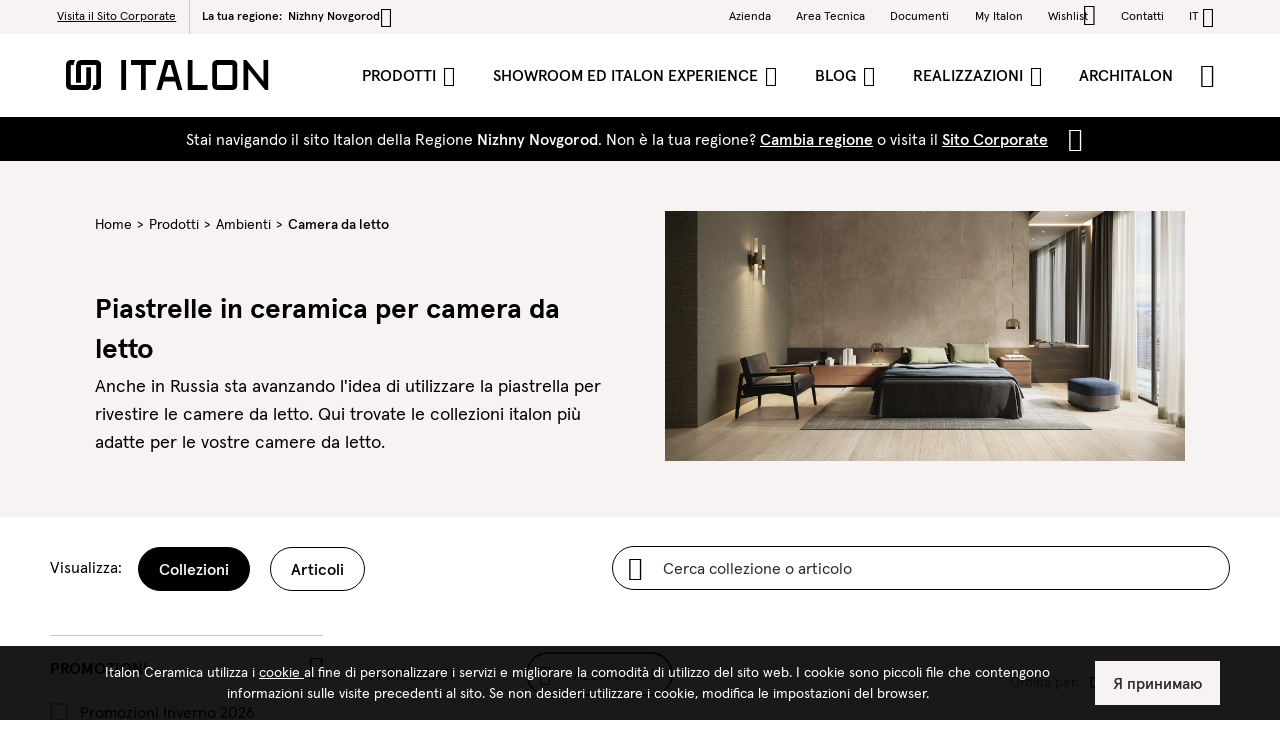

--- FILE ---
content_type: text/html; charset=UTF-8
request_url: https://nn.italonceramica.ru/it/prodotti/ambienti/camera-da-letto/
body_size: 50379
content:
<!DOCTYPE html>
<html lang="it">
<head>
	<script type='application/ld+json'> 
	{
		"@context": "http://www.schema.org",
		"@type": "Organization",
		"name": "Italon — официальный сайт итальянского холдинга Gruppo Concorde по производству плитки и керамогранита",
		"url": "https://www.italonceramica.ru/",
		"logo": "https://www.italonceramica.ru/assets/images/logo.png",
		"image": "https://www.italonceramica.ru/assets/images/logo.png",
		"description": "Italon – часть итальянского холдинга Gruppo Concorde - мирового лидера в сфере керамики. Это гарантия стабильности, технологических инноваций и высокого качества.",
		"address": {
			"@type": "PostalAddress",
			"streetAddress": "Староcитненское шоссе, вл. 32",
			"addressLocality": "Москва",
			"addressRegion": "Ступино",
			"postalCode": "142800",
			"addressCountry": "RU"
		},
		"contactPoint": {
			"@type": "ContactPoint",
			"contactType": "factory",
			"telephone": "+7 495 2251322"
		}
	}
	</script>
	
	
	<meta charset="UTF-8">
	<meta name="viewport" content="width=device-width, initial-scale=1"/>
	<meta name="apple-mobile-web-app-capable" content="yes">
	<meta name="format-detection" content="telephone=no" />
			<title>Piastrelle per camera da letto Italon | Sito ufficiale</title>
		<!-- <meta name="description" content="Scopri la collezione di piastrelle in gres porcellanato per la camera da letto, piastrelle per pavimenti e pareti in gres porcellanato sul sito ufficiale Italon. Scarica il catalogo o trova il negozio pi&ugrave; vicino." /> -->
		<meta name="description" content="Scopri la collezione di piastrelle in gres porcellanato per la camera da letto, piastrelle per pavimenti e pareti in gres porcellanato sul sito ufficiale Italon. Scarica il catalogo o trova il negozio più vicino." />
		<meta name="robots" content="noindex"><link rel="alternate" hreflang="ru" href="https://nn.italonceramica.ru/ru/kollektsii/prostranstvo/plitka-dlya-spalni/" /><link rel="alternate" hreflang="it" href="https://nn.italonceramica.ru/it/prodotti/ambienti/camera-da-letto/" /><link rel="alternate" hreflang="en" href="https://nn.italonceramica.ru/en/products/rooms/bedroom/" />
	<script type="application/ld+json">
	{
		"@context" : "http://schema.org",
		"@type" : "WebSite",
		"name" : "Italon",
		"alternateName" : "Italon ceramica",
		"url" : "http://www.italonceramica.ru/"
	}
	</script>

	
	
<link rel="apple-touch-icon" sizes="57x57" href="/assets/images/icons/apple-icon-57x57.png">
<link rel="apple-touch-icon" sizes="60x60" href="/assets/images/icons/apple-icon-60x60.png">
<link rel="apple-touch-icon" sizes="72x72" href="/assets/images/icons/apple-icon-72x72.png">
<link rel="apple-touch-icon" sizes="76x76" href="/assets/images/icons/apple-icon-76x76.png">
<link rel="apple-touch-icon" sizes="114x114" href="/assets/images/icons/apple-icon-114x114.png">
<link rel="apple-touch-icon" sizes="120x120" href="/assets/images/icons/apple-icon-120x120.png">
<link rel="apple-touch-icon" sizes="144x144" href="/assets/images/icons/apple-icon-144x144.png">
<link rel="apple-touch-icon" sizes="152x152" href="/assets/images/icons/apple-icon-152x152.png">
<link rel="apple-touch-icon" sizes="180x180" href="/assets/images/icons/apple-icon-180x180.png">
<link rel="icon" type="image/png" sizes="192x192"  href="/assets/images/icons/android-icon-192x192.png">
<link rel="icon" type="image/png" sizes="32x32" href="/assets/images/icons/favicon-32x32.png">
<link rel="icon" type="image/png" sizes="96x96" href="/assets/images/icons/favicon-96x96.png">
<link rel="icon" type="image/png" sizes="16x16" href="/assets/images/icons/favicon-16x16.png">

<link rel="stylesheet" type="text/css" href="/assets/new/css/style.min.css?v=20250135">
<link rel="stylesheet" type="text/css" href="//code.jquery.com/ui/1.12.1/themes/base/jquery-ui.css">
<link rel="stylesheet" type="text/css" href="/assets/new/vendor/swiper/swiper-bundle.min.css?v=20221011">


<!-- HTML5 shim and Respond.js for IE8 support of HTML5 elements and media queries -->
<!-- WARNING: Respond.js doesn't work if you view the page via file:// -->
<!--[if lt IE 9]>
<script src="https://oss.maxcdn.com/html5shiv/3.7.2/html5shiv.min.js"></script>
<script src="https://oss.maxcdn.com/respond/1.4.2/respond.min.js"></script>
<![endif]-->

<!-- Yandex.Metrika counter -->
<script type="text/javascript">
    (function(m,e,t,r,i,k,a){
        m[i]=m[i]||function(){(m[i].a=m[i].a||[]).push(arguments)};
        m[i].l=1*new Date();
        for (var j = 0; j < document.scripts.length; j++) {if (document.scripts[j].src === r) { return; }}
        k=e.createElement(t),a=e.getElementsByTagName(t)[0],k.async=1,k.src=r,a.parentNode.insertBefore(k,a)
    })(window, document,'script','https://mc.yandex.ru/metrika/tag.js', 'ym');

    ym(37239645, 'init', {webvisor:true, clickmap:true, accurateTrackBounce:true, trackLinks:true});
</script>
<!-- /Yandex.Metrika counter -->
<script>
  // (function(i,s,o,g,r,a,m){i['GoogleAnalyticsObject']=r;i[r]=i[r]||function(){
  // (i[r].q=i[r].q||[]).push(arguments)},i[r].l=1*new Date();a=s.createElement(o),
  // m=s.getElementsByTagName(o)[0];a.async=1;a.src=g;m.parentNode.insertBefore(a,m)
  // })(window,document,'script','https://www.google-analytics.com/analytics.js','ga');

  // ga('create', 'UA-19191983-1', 'auto');
  // ga('set', 'anonymizeIp',true);
  // ga('send', 'pageview');
</script>	
</head>
<body class="page-prodotti-listing">
	<noscript><div><img src="https://mc.yandex.ru/watch/37239645" style="position:absolute; left:-9999px;" alt="" /></div></noscript>
	<!--Start Header-->
<header id="header">
	<div class="bg-white">
		<div class="container-fluid">
			<nav id="main-header" class="navbar navbar-expand-lg navbar-light align-items-lg-start">
				<div class="navbar-header d-flex">
											<a href="/it/" class="navbar-brand d-flex align-items-center logo js-4gtm-linklogo mr-auto">
							<svg viewBox="0 0 203 30" fill="none" xmlns="http://www.w3.org/2000/svg">
<g clip-path="url(#clip0_1181_1667)">
<path d="M109.317 21.594H97.6807L95.2887 30H90.5527L98.7627 1.152C99.0627 0.171 99.3177 0 100.47 0H106.528C107.595 0 107.894 0.17 108.235 1.152L116.445 30H111.711L109.317 21.594ZM99.0897 16.644H107.911L104.634 4.887H102.364L99.0897 16.644Z" fill="black"/>
<path d="M199.175 30H202.388V0H197.555V21.378L180.374 0H177.381V30H182.214V8.789L199.175 30Z" fill="black"/>
<path d="M121.689 30H141.449V25.114H126.574V0H121.688L121.689 30Z" fill="black"/>
<path d="M171.09 3.658C170.502 1.242 168.833 0 165.752 0H151.816C148.05 0 146.28 1.776 146.28 5.59V24.41C146.277 25.0593 146.344 25.7072 146.48 26.342C147.061 28.758 148.734 30 151.814 30H165.75C169.516 30 171.286 28.224 171.286 24.41V5.591C171.29 4.94165 171.223 4.29384 171.086 3.659L171.09 3.658ZM166.449 24.038C166.449 24.3236 166.336 24.5976 166.134 24.7996C165.932 25.0015 165.658 25.115 165.372 25.115H152.189C152.048 25.115 151.908 25.0872 151.778 25.0331C151.647 24.979 151.528 24.8998 151.429 24.7998C151.329 24.6999 151.249 24.5813 151.195 24.4508C151.141 24.3202 151.113 24.1803 151.113 24.039V5.964C151.113 5.82261 151.141 5.68259 151.195 5.55193C151.249 5.42126 151.328 5.30253 151.428 5.20251C151.528 5.10248 151.647 5.02314 151.777 4.969C151.908 4.91486 152.048 4.887 152.189 4.887H165.377C165.519 4.88687 165.659 4.9146 165.789 4.96862C165.92 5.02263 166.039 5.10187 166.139 5.2018C166.239 5.30173 166.318 5.42039 166.372 5.551C166.427 5.68161 166.454 5.82161 166.454 5.963L166.449 24.038Z" fill="black"/>
<path d="M79.807 4.887H89.921V0H64.915V4.887H74.975V30H79.808L79.807 4.887Z" fill="black"/>
<path d="M60.082 0H55.249V30H60.082V0Z" fill="black"/>
<path d="M0.200138 26.342C0.784138 28.758 2.45414 29.999 5.53414 29.999H19.4701C23.2361 29.999 25.0061 28.222 25.0061 24.409V7.29902H20.1731V22.699V24.034C20.1601 24.315 20.0431 24.581 19.8447 24.7805C19.6464 24.9799 19.381 25.0984 19.1001 25.113H5.90914C5.76767 25.1132 5.62756 25.0854 5.49683 25.0313C5.36611 24.9772 5.24733 24.8979 5.14729 24.7979C5.04726 24.6978 4.96793 24.5791 4.91385 24.4483C4.85977 24.3176 4.83201 24.1775 4.83214 24.036V5.96302C4.83201 5.82155 4.85977 5.68144 4.91385 5.55072C4.96793 5.41999 5.04726 5.30121 5.14729 5.20118C5.24733 5.10114 5.36611 5.02181 5.49683 4.96774C5.62756 4.91366 5.76767 4.88589 5.90914 4.88602H7.70014C7.71609 3.1111 8.32188 1.39188 9.42214 -0.000976562H5.53614C1.77014 -0.000976562 0.000138324 1.77602 0.000138324 5.58902V24.409C-0.00347168 25.0584 0.0635897 25.7062 0.200138 26.341" fill="black"/>
<path d="M35.0889 5.50002C35.089 4.88064 35.0243 4.26295 34.8959 3.65702C34.7671 3.09505 34.548 2.55772 34.2469 2.06602C33.8471 1.47174 33.3127 0.98018 32.6872 0.631274C32.0616 0.282368 31.3626 0.0859632 30.6469 0.0580209C30.2859 0.0186353 29.923 -0.000727654 29.5599 2.08963e-05H15.6219C12.1049 2.08963e-05 10.3499 1.57502 10.1309 4.88602C10.1159 5.11902 10.0869 5.33802 10.0869 5.58602V22.7H14.9199V5.96302C14.9199 5.67765 15.0333 5.40396 15.2351 5.20217C15.4369 5.00039 15.7105 4.88702 15.9959 4.88702H29.1849C29.4703 4.88702 29.744 5.00039 29.9458 5.20217C30.1476 5.40396 30.2609 5.67765 30.2609 5.96302V24.036C30.261 24.1774 30.2333 24.3174 30.1793 24.4481C30.1253 24.5788 30.046 24.6975 29.9461 24.7975C29.8462 24.8975 29.7275 24.9769 29.5969 25.031C29.4663 25.0852 29.3263 25.113 29.1849 25.113H27.3959C27.3791 26.8883 26.7722 28.6076 25.6709 30H29.5569C33.3229 30 35.0929 28.224 35.0929 24.41V5.59002C35.0929 5.56002 35.0929 5.53202 35.0929 5.50102" fill="black"/>
</g>
<defs>
<clipPath id="clip0_1181_1667">
<rect width="202.388" height="30" fill="white"/>
</clipPath>
</defs>
</svg>						</a>
											<button class="search-toggle btn btn-link collapsed" type="button" data-toggle="collapse" data-target="#searchBar" aria-expanded="false" aria-controls="searchBar">
						<span class="collapsed-show"><i class="icon icon-search" aria-hidden="true" title="Apri Ricerca Prodotto"></i></span>
						<span class="collapsed-hide"><i class="icon icon-close" aria-hidden="true" title="Chiudi Ricerca Prodotto"></i></span>
					</button>
					<button class="navbar-toggler" type="button" data-toggle="collapse" data-target="#navbar" aria-controls="navbar" aria-expanded="false" aria-label="Toggle navigation">
						<span></span>
						<span></span>
						<span></span>
					</button>
				</div>
				<div id="navbarWrapper" class="ml-lg-auto p-0">
					<div class="collapse navbar-collapse" id="navbar" data-parent="#header">
						<div class="d-flex flex-column flex-lg-row w-100 justify-content-between">
							<ul class="nav navbar-nav navbar-main navbar-right js-4gtm-navbar-main">
								<li id="products-menu" class="nav-item dropdown-mega dropdown active ">
									<a href="/it/prodotti/" class="nav-link collapse-toggle" id="navbarProductsDropdown" aria-expanded="false">
										Prodotti									</a>
									<div id="productsDropdown" class="dropdown-menu collapse" aria-labelledby="navbarProductsDropdown" data-parent="#navbar">
	<div class="container-fluid d-block">
		<div class="row justify-content-between">
						<div id="collections-menu" class="col-12 col-md">
				<ul class="list list-unstyled">
					<li class="list-item-wicon">
						<a class="text-lg" href="/it/prodotti/" js-4gtm-on-click-trigger-event2022-header='{"event":"GAevent","eventID":"01","eventCategory":"menu_header/menu_burger","eventAction":"products","eventLabel":"all_collections"}'
						>
							<span>Tutte le collezioni</span><i class="icon icon-arrow-right"></i>
						</a>
					</li>
					<!--
					<li>
						<a class="text-lg" href="/it/prodotti/tecnologianew/" js-4gtm-on-click-trigger-event2022-header='{"event":"GAevent","eventID":"02","eventCategory":"secondary_menu","eventAction":"products","eventLabel":"new_collections"}'>
							<span>Novit&agrave;</span>
						</a>
					</li>
					-->
										<li>
						<a class="text-lg" style="color: #4C6B8B !important;" href="/it/promozioni/" js-4gtm-on-click-trigger-event2022-header='{"event":"GAevent","eventID":"02","eventCategory":"secondary_menu","eventAction":"promotions","eventLabel":"promotions"}'>
							<span>Promozioni</span>
						</a>
					</li><br/>
										<li>
						<a class="text-lg" href="/it/prodotti/pavimenti/" js-4gtm-alt="Pavimenti" js-4gtm-on-click-trigger-event2022-header='{"event":"GAevent","eventID":"01","eventCategory":"menu_header/menu_burger","eventAction":"products","eventLabel":"floors"}'>
							<span>Pavimenti</span>
						</a>
					</li>
					<li>
						<a class="text-lg" href="/it/prodotti/rivestimenti/" js-4gtm-alt="Rivestimenti" js-4gtm-on-click-trigger-event2022-header='{"event":"GAevent","eventID":"01","eventCategory":"menu_header/menu_burger","eventAction":"products","eventLabel":"wall_tiles"}'>
							<span>Rivestimenti</span>
						</a>
					</li>
					<li>
						<a class="text-lg" href="/it/prodotti/outdoor/" js-4gtm-alt="Outdoor" js-4gtm-on-click-trigger-event2022-header='{"event":"GAevent","eventID":"01","eventCategory":"menu_header/menu_burger","eventAction":"products","eventLabel":"outdoor"}'>
							<span>Outdoor</span>
						</a>
					</li>
					<li>
						<a class="text-lg" href="/it/prodotti/rivestimento-in-gres-porcellanato/" js-4gtm-alt="Rivestimento in Gres Porcellanato" js-4gtm-on-click-trigger-event2022-header='{"event":"GAevent","eventID":"01","eventCategory":"menu_header/menu_burger","eventAction":"products","eventLabel":"covering_in_porcelain_stoneware"}'>
							<span>Rivestimento in Gres Porcellanato</span>
						</a>
					</li>
				</ul>
				<a href="https://file.italonceramica.ru/Home/area-documenti/Cataloghi/CG_ITALON_2025.pdf" target="_blank" class="d-none d-lg-inline-flex text-uppercase btn btn-outline-primary js-4gtm-linkcatalogomenu" js-4gtm-on-click-trigger-event2022-header='{"event":"GAevent","eventID":"01","eventCategory":"menu_header/menu_burger","eventAction":"products","eventLabel":"download_catalogue"}'>
					<i class="icon icon-arrow-down"></i>Scarica catalogo				</a>
			</div>
			<div class="col-12 col-md">
									<div>
						<a href="#" class="text-uppercase text-lg font-weight-500 d-block collapse-toggle" id="lookDropdown" role="button">
							Aspetto						</a>
						<div class="collapse collapse-menu d-md-block" aria-labelledby="lookDropdown" data-parent="#productsDropdown">
							<ul class="list list-unstyled">
																	<li>
										<a class="text-lg" href="/it/prodotti/effetto/marmo/" js-4gtm-on-click-trigger-event='{"event":"GAevent","eventID":"02","eventCategory":"secondary_menu","eventAction":"products","eventLabel":"marble"}' js-4gtm-on-click-trigger-event2022-header='{"event":"GAevent","eventID":"01","eventCategory":"menu_header/menu_burger","eventAction":"products","eventLabel":"marble"}'>Marmo</a>
									</li>
																		<li>
										<a class="text-lg" href="/it/prodotti/effetto/legno/" js-4gtm-on-click-trigger-event='{"event":"GAevent","eventID":"02","eventCategory":"secondary_menu","eventAction":"products","eventLabel":"wood"}' js-4gtm-on-click-trigger-event2022-header='{"event":"GAevent","eventID":"01","eventCategory":"menu_header/menu_burger","eventAction":"products","eventLabel":"wood"}'>Legno</a>
									</li>
																		<li>
										<a class="text-lg" href="/it/prodotti/effetto/pietra/" js-4gtm-on-click-trigger-event='{"event":"GAevent","eventID":"02","eventCategory":"secondary_menu","eventAction":"products","eventLabel":"stone"}' js-4gtm-on-click-trigger-event2022-header='{"event":"GAevent","eventID":"01","eventCategory":"menu_header/menu_burger","eventAction":"products","eventLabel":"stone"}'>Pietra</a>
									</li>
																		<li>
										<a class="text-lg" href="/it/prodotti/effetto/cemento/" js-4gtm-on-click-trigger-event='{"event":"GAevent","eventID":"02","eventCategory":"secondary_menu","eventAction":"products","eventLabel":"concrete"}' js-4gtm-on-click-trigger-event2022-header='{"event":"GAevent","eventID":"01","eventCategory":"menu_header/menu_burger","eventAction":"products","eventLabel":"concrete"}'>Cemento</a>
									</li>
																		<li>
										<a class="text-lg" href="/it/prodotti/effetto/design/" js-4gtm-on-click-trigger-event='{"event":"GAevent","eventID":"02","eventCategory":"secondary_menu","eventAction":"products","eventLabel":"design"}' js-4gtm-on-click-trigger-event2022-header='{"event":"GAevent","eventID":"01","eventCategory":"menu_header/menu_burger","eventAction":"products","eventLabel":"design"}'>Design</a>
									</li>
																</ul>
						</div>
					</div>
														<div class="color-list">
						<a href="#" class="text-uppercase text-lg font-weight-500 d-block collapse-toggle" id="coloriDropdown" role="button">
							Colori						</a>
						<div class="collapse collapse-menu d-md-block" aria-labelledby="coloriDropdown" data-parent="#productsDropdown">
							<div class="d-flex d-flex-colori">
															<a class="color-1" href="/it/prodotti/colori/bianco-avorio/" js-4gtm-on-click-trigger-event='{"event":"GAevent","eventID":"02","eventCategory":"secondary_menu","eventAction":"products","eventLabel":"white"}' js-4gtm-on-click-trigger-event2022-header='{"event":"GAevent","eventID":"01","eventCategory":"menu_header/menu_burger","eventAction":"products","eventLabel":"white"}'>
									<span class="d-block ratio ratio-1_1">
										<img class="border border-dark rounded-circle" src="https://file.italonceramica.ru/110x110/colori marketing/ivory.webp" alt="Bianco/avorio" data-container=".dropdown-megamenu" data-toggle="tooltip" data-placement="bottom" title="Bianco/avorio">
									</span>
								</a>
																<a class="color-2" href="/it/prodotti/colori/beige-crema/" js-4gtm-on-click-trigger-event='{"event":"GAevent","eventID":"02","eventCategory":"secondary_menu","eventAction":"products","eventLabel":"beige"}' js-4gtm-on-click-trigger-event2022-header='{"event":"GAevent","eventID":"01","eventCategory":"menu_header/menu_burger","eventAction":"products","eventLabel":"beige"}'>
									<span class="d-block ratio ratio-1_1">
										<img class="border border-dark rounded-circle" src="https://file.italonceramica.ru/110x110/colori marketing/beige.webp" alt="Beige/crema" data-container=".dropdown-megamenu" data-toggle="tooltip" data-placement="bottom" title="Beige/crema">
									</span>
								</a>
																<a class="color-8" href="/it/prodotti/colori/grigio/" js-4gtm-on-click-trigger-event='{"event":"GAevent","eventID":"02","eventCategory":"secondary_menu","eventAction":"products","eventLabel":"gray"}' js-4gtm-on-click-trigger-event2022-header='{"event":"GAevent","eventID":"01","eventCategory":"menu_header/menu_burger","eventAction":"products","eventLabel":"gray"}'>
									<span class="d-block ratio ratio-1_1">
										<img class="border border-dark rounded-circle" src="https://file.italonceramica.ru/110x110/colori marketing/grig.webp" alt="Grigio" data-container=".dropdown-megamenu" data-toggle="tooltip" data-placement="bottom" title="Grigio">
									</span>
								</a>
																<a class="color-7" href="/it/prodotti/colori/giallo/" js-4gtm-on-click-trigger-event='{"event":"GAevent","eventID":"02","eventCategory":"secondary_menu","eventAction":"products","eventLabel":"yellow"}' js-4gtm-on-click-trigger-event2022-header='{"event":"GAevent","eventID":"01","eventCategory":"menu_header/menu_burger","eventAction":"products","eventLabel":"yellow"}'>
									<span class="d-block ratio ratio-1_1">
										<img class="border border-dark rounded-circle" src="https://file.italonceramica.ru/110x110/colori marketing/giallo dorato.webp" alt="Giallo/Dorato" data-container=".dropdown-megamenu" data-toggle="tooltip" data-placement="bottom" title="Giallo/Dorato">
									</span>
								</a>
																<a class="color-15" href="/it/prodotti/colori/rosa/" js-4gtm-on-click-trigger-event='{"event":"GAevent","eventID":"02","eventCategory":"secondary_menu","eventAction":"products","eventLabel":"pink"}' js-4gtm-on-click-trigger-event2022-header='{"event":"GAevent","eventID":"01","eventCategory":"menu_header/menu_burger","eventAction":"products","eventLabel":"pink"}'>
									<span class="d-block ratio ratio-1_1">
										<img class="border border-dark rounded-circle" src="https://file.italonceramica.ru/110x110/colori marketing/rosa.webp" alt="Rosa" data-container=".dropdown-megamenu" data-toggle="tooltip" data-placement="bottom" title="Rosa">
									</span>
								</a>
																<a class="color-16" href="/it/prodotti/colori/rosso/" js-4gtm-on-click-trigger-event='{"event":"GAevent","eventID":"02","eventCategory":"secondary_menu","eventAction":"products","eventLabel":"red"}' js-4gtm-on-click-trigger-event2022-header='{"event":"GAevent","eventID":"01","eventCategory":"menu_header/menu_burger","eventAction":"products","eventLabel":"red"}'>
									<span class="d-block ratio ratio-1_1">
										<img class="border border-dark rounded-circle" src="https://file.italonceramica.ru/110x110/colori marketing/rosso.webp" alt="Rosso" data-container=".dropdown-megamenu" data-toggle="tooltip" data-placement="bottom" title="Rosso">
									</span>
								</a>
																<a class="color-11" href="/it/prodotti/colori/marrone-chiaro/" js-4gtm-on-click-trigger-event='{"event":"GAevent","eventID":"02","eventCategory":"secondary_menu","eventAction":"products","eventLabel":"brown"}' js-4gtm-on-click-trigger-event2022-header='{"event":"GAevent","eventID":"01","eventCategory":"menu_header/menu_burger","eventAction":"products","eventLabel":"brown"}'>
									<span class="d-block ratio ratio-1_1">
										<img class="border border-dark rounded-circle" src="https://file.italonceramica.ru/110x110/colori marketing/mar chiaro.webp" alt="Marrone chiaro" data-container=".dropdown-megamenu" data-toggle="tooltip" data-placement="bottom" title="Marrone chiaro">
									</span>
								</a>
																<a class="color-18" href="/it/prodotti/colori/marrone-scuro/" js-4gtm-on-click-trigger-event='{"event":"GAevent","eventID":"02","eventCategory":"secondary_menu","eventAction":"products","eventLabel":"dark_brown"}' js-4gtm-on-click-trigger-event2022-header='{"event":"GAevent","eventID":"01","eventCategory":"menu_header/menu_burger","eventAction":"products","eventLabel":"dark_brown"}'>
									<span class="d-block ratio ratio-1_1">
										<img class="border border-dark rounded-circle" src="https://file.italonceramica.ru/110x110/colori marketing/mar scuro.webp" alt="Marrone scuro" data-container=".dropdown-megamenu" data-toggle="tooltip" data-placement="bottom" title="Marrone scuro">
									</span>
								</a>
																<a class="color-17" href="/it/prodotti/colori/verde/" js-4gtm-on-click-trigger-event='{"event":"GAevent","eventID":"02","eventCategory":"secondary_menu","eventAction":"products","eventLabel":"green"}' js-4gtm-on-click-trigger-event2022-header='{"event":"GAevent","eventID":"01","eventCategory":"menu_header/menu_burger","eventAction":"products","eventLabel":"green"}'>
									<span class="d-block ratio ratio-1_1">
										<img class="border border-dark rounded-circle" src="https://file.italonceramica.ru/110x110/colori marketing/verde.webp" alt="Verde" data-container=".dropdown-megamenu" data-toggle="tooltip" data-placement="bottom" title="Verde">
									</span>
								</a>
																<a class="color-4" href="/it/prodotti/colori/azzurro/" js-4gtm-on-click-trigger-event='{"event":"GAevent","eventID":"02","eventCategory":"secondary_menu","eventAction":"products","eventLabel":"light_blue"}' js-4gtm-on-click-trigger-event2022-header='{"event":"GAevent","eventID":"01","eventCategory":"menu_header/menu_burger","eventAction":"products","eventLabel":"light_blue"}'>
									<span class="d-block ratio ratio-1_1">
										<img class="border border-dark rounded-circle" src="https://file.italonceramica.ru/110x110/colori marketing/azzurro.webp" alt="Azzurro" data-container=".dropdown-megamenu" data-toggle="tooltip" data-placement="bottom" title="Azzurro">
									</span>
								</a>
																<a class="color-5" href="/it/prodotti/colori/blu/" js-4gtm-on-click-trigger-event='{"event":"GAevent","eventID":"02","eventCategory":"secondary_menu","eventAction":"products","eventLabel":"blue"}' js-4gtm-on-click-trigger-event2022-header='{"event":"GAevent","eventID":"01","eventCategory":"menu_header/menu_burger","eventAction":"products","eventLabel":"blue"}'>
									<span class="d-block ratio ratio-1_1">
										<img class="border border-dark rounded-circle" src="https://file.italonceramica.ru/110x110/colori marketing/blu.webp" alt="Blu" data-container=".dropdown-megamenu" data-toggle="tooltip" data-placement="bottom" title="Blu">
									</span>
								</a>
																<a class="color-12" href="/it/prodotti/colori/nero/" js-4gtm-on-click-trigger-event='{"event":"GAevent","eventID":"02","eventCategory":"secondary_menu","eventAction":"products","eventLabel":"black"}' js-4gtm-on-click-trigger-event2022-header='{"event":"GAevent","eventID":"01","eventCategory":"menu_header/menu_burger","eventAction":"products","eventLabel":"black"}'>
									<span class="d-block ratio ratio-1_1">
										<img class="border border-dark rounded-circle" src="https://file.italonceramica.ru/110x110/colori marketing/nero.webp" alt="Nero" data-container=".dropdown-megamenu" data-toggle="tooltip" data-placement="bottom" title="Nero">
									</span>
								</a>
															</div>
						</div>
					</div>
					
			</div>


							<!-- Finitura -->
				<div class="col-12 col-md">
					<a href="#" class="collapse-toggle text-uppercase text-lg font-weight-500 d-block collapse-toggle" id="finitureGresDropdown" role="button">
						Finiture Gres					</a>
					<div class="collapse collapse-menu d-md-block" aria-labelledby="finitureGresDropdown" data-parent="#productsDropdown">
						<ul class="list list-unstyled">
															<li>
									<a class="text-lg" href="/it/prodotti/finiture/naturale/" js-4gtm-on-click-trigger-event2022-header='{"event":"GAevent","eventID":"01","eventCategory":"menu_header/menu_burger","eventAction":"products","eventLabel":"matt"}'>Naturale</a>
								</li>
																<li>
									<a class="text-lg" href="/it/prodotti/finiture/silk/" js-4gtm-on-click-trigger-event2022-header='{"event":"GAevent","eventID":"01","eventCategory":"menu_header/menu_burger","eventAction":"products","eventLabel":"silk"}'>Silk</a>
								</li>
																<li>
									<a class="text-lg" href="/it/prodotti/finiture/cerato/" js-4gtm-on-click-trigger-event2022-header='{"event":"GAevent","eventID":"01","eventCategory":"menu_header/menu_burger","eventAction":"products","eventLabel":"honed_satin"}'>Cerato</a>
								</li>
																<li>
									<a class="text-lg" href="/it/prodotti/finiture/lux/" js-4gtm-on-click-trigger-event2022-header='{"event":"GAevent","eventID":"01","eventCategory":"menu_header/menu_burger","eventAction":"products","eventLabel":"lux"}'>Lux</a>
								</li>
																<li>
									<a class="text-lg" href="/it/prodotti/finiture/strutturata/" js-4gtm-on-click-trigger-event2022-header='{"event":"GAevent","eventID":"01","eventCategory":"menu_header/menu_burger","eventAction":"products","eventLabel":"textured"}'>Strutturato</a>
								</li>
																<li>
									<a class="text-lg" href="/it/prodotti/finiture/grip/" js-4gtm-on-click-trigger-event2022-header='{"event":"GAevent","eventID":"01","eventCategory":"menu_header/menu_burger","eventAction":"products","eventLabel":"grip"}'>Grip</a>
								</li>
																<li>
									<a class="text-lg" href="/it/prodotti/finiture/lappato/" js-4gtm-on-click-trigger-event2022-header='{"event":"GAevent","eventID":"01","eventCategory":"menu_header/menu_burger","eventAction":"products","eventLabel":"honed"}'>Lappato</a>
								</li>
														</ul>
					</div>
				</div>
				
							<!-- Finitura -->
				<div class="col-12 col-md">
					<a href="#" class="text-uppercase text-lg font-weight-500 d-block collapse-toggle" id="finitureRivDropdown" role="button">
						Finiture Rivestimenti					</a>
					<div class="collapse collapse-menu d-md-block" aria-labelledby="finitureRivDropdown" data-parent="#productsDropdown">
						<ul class="list list-unstyled">
															<li>
									<a class="text-lg" href="/it/prodotti/finiture/naturale/" js-4gtm-on-click-trigger-event2022-header='{"event":"GAevent","eventID":"01","eventCategory":"menu_header/menu_burger","eventAction":"products","eventLabel":"matt"}'>Naturale</a>
								</li>
																<li>
									<a class="text-lg" href="/it/prodotti/finiture/opaco/" js-4gtm-on-click-trigger-event2022-header='{"event":"GAevent","eventID":"01","eventCategory":"menu_header/menu_burger","eventAction":"products","eventLabel":"opaque"}'>Opaco</a>
								</li>
																<li>
									<a class="text-lg" href="/it/prodotti/finiture/lucido/" js-4gtm-on-click-trigger-event2022-header='{"event":"GAevent","eventID":"01","eventCategory":"menu_header/menu_burger","eventAction":"products","eventLabel":"shiny"}'>Lucido</a>
								</li>
														</ul>
					</div>
				</div>
				
						<div class="col-12 col-md">
				<a href="#" class="text-uppercase text-lg font-weight-500 d-block collapse-toggle" id="linesDropdown" role="button">
					Linee				</a>
				<div class="collapse collapse-menu d-md-block" aria-labelledby="linesDropdown" data-parent="#productsDropdown">
					<ul class="list list-unstyled">
													<li>
								<a class="text-lg" href="/it/prodotti/fulldesignproject/" js-4gtm-on-click-trigger-event2022-header='{"event":"GAevent","eventID":"01","eventCategory":"menu_header/menu_burger","eventAction":"products","eventLabel":"full_design_project"}'>Full Design Project</a>
							</li>
														<li>
								<a class="text-lg" href="/it/prodotti/contract/" js-4gtm-on-click-trigger-event2022-header='{"event":"GAevent","eventID":"01","eventCategory":"menu_header/menu_burger","eventAction":"products","eventLabel":"italon_contract"}'>Italon Contract</a>
							</li>
														<li>
								<a class="text-lg" href="/it/esterni/" js-4gtm-on-click-trigger-event2022-header='{"event":"GAevent","eventID":"01","eventCategory":"menu_header/menu_burger","eventAction":"products","eventLabel":"x2"}'>X2</a>
							</li>
													<li>
							<a class="text-lg" href="/it/grandi-lastre/" js-4gtm-on-click-trigger-event2022-header='{"event":"GAevent","eventID":"01","eventCategory":"menu_header/menu_burger","eventAction":"products","eventLabel":"grandi_lastre"}'>Grandi Lastre</a>
						</li>
						<li>
							<a target="_blank" class="text-lg" href="/it/home/" js-4gtm-on-click-trigger-event2022-header='{"event":"GAevent","eventID":"01","eventCategory":"menu_header/menu_burger","eventAction":"products","eventLabel":"italon_home"}'>Italon Home</a>
						</li>
						<li>
							<a class="text-lg" href="/it/120x120/" js-4gtm-on-click-trigger-event2022-header='{"event":"GAevent","eventID":"01","eventCategory":"menu_header/menu_burger","eventAction":"products","eventLabel":"120x120"}'>120x120</a>
						</li>
					</ul>
				</div>
			</div>
		</div>
	</div>
</div>
								</li>
									
	
	<li class="nav-item dropdown dropdown-mega">
		<a href="/it/showrooms/" class="nav-link collapse-toggle" id="navbarProjectsDropdown" js-4gtm-on-click-trigger-event2022-header='{"event":"GAevent","eventID":"01","eventCategory":"menu_header/menu_burger","eventAction":"showroom_and_italon_experience","eventLabel":"showroom_and_italon_experience"}'>
			Showroom ed Italon Experience		</a>
		<div class="dropdown-menu collapse" aria-labelledby="navbarProjectsDropdown" data-parent="#navbar">
			<div class="container-fluid d-block">
				<div class="row">
											<div class="col-12 col-lg">
							<div class="card">
								<div class="d-none d-lg-block ratio ratio-228_349 object-pos-top">
									<img src="https://file.italonceramica.ru/900x0/slider/megamenu-showroom/foto/dove-comprare-italon-experience.webp" class="card-img-top" alt="ITALON EXPERIENCE">
								</div>
								<div class="card-body px-0">
									<a href="/it/showrooms/experience/" js-4gtm-on-click-trigger-event2022-header='{"event":"GAevent","eventID":"01","eventCategory":"menu_header/menu_burger","eventAction":"showroom_and_italon_experience","eventLabel":"discover_all_italon_experience_showrooms"}'>
										<div class="h6 card-title">ITALON EXPERIENCE</div>
									</a>
									<p class="d-none d-lg-block card-text">
										<a class="btn btn-link stretched-link" href="/it/showrooms/experience/" js-4gtm-on-click-trigger-event2022-header='{"event":"GAevent","eventID":"01","eventCategory":"menu_header/menu_burger","eventAction":"showroom_and_italon_experience","eventLabel":"discover_all_italon_experience_showrooms"}'>
											<span>Scopri tutte le Italon Experience</span><i class="icon icon-arrow-right"></i>
										</a>
									</p>
								</div>
							</div>
						</div>
												<div class="col-12 col-lg">
							<div class="card">
								<div class="d-none d-lg-block ratio ratio-228_349 object-pos-top">
									<img src="https://file.italonceramica.ru/900x0/slider/megamenu-showroom/foto/dove-comprare-showrooms.webp" class="card-img-top" alt="SHOWROOM">
								</div>
								<div class="card-body px-0">
									<a href="/it/dealer/" js-4gtm-on-click-trigger-event2022-header='{"event":"GAevent","eventID":"01","eventCategory":"menu_header/menu_burger","eventAction":"showroom_and_italon_experience","eventLabel":"find_the_shop_closest_to_you"}'>
										<div class="h6 card-title">SHOWROOM</div>
									</a>
									<p class="d-none d-lg-block card-text">
										<a class="btn btn-link stretched-link" href="/it/dealer/" js-4gtm-on-click-trigger-event2022-header='{"event":"GAevent","eventID":"01","eventCategory":"menu_header/menu_burger","eventAction":"showroom_and_italon_experience","eventLabel":"find_the_shop_closest_to_you"}'>
											<span>Trova lo showroom pi&ugrave; vicino</span><i class="icon icon-arrow-right"></i>
										</a>
									</p>
								</div>
							</div>
						</div>
										</div>
				<div class="more-cta">
					<a class="btn btn-link" href="/it/showrooms/" js-4gtm-on-click-trigger-event2022-header='{"event":"GAevent","eventID":"01","eventCategory":"menu_header/menu_burger","eventAction":"showroom_and_italon_experience","eventLabel":"discover_all_shops"}'>
						<span>Scopri tutti gli showrooms</span><i class="icon icon-arrow-right"></i>
					</a>
				</div>
			</div>
		</div>
	</li>
	

<li class="nav-item dropdown dropdown-mega">
	<a href="https://blog.italonceramica.ru/it/" target="_blank" class="nav-link collapse-toggle" id="navbarBlogDropdown" aria-expanded="false" js-4gtm-on-click-trigger-event2022-header='{"event":"GAevent","eventID":"01","eventCategory":"menu_header/menu_burger","eventAction":"blog","eventLabel":"blog"}'>
		Blog	</a>
	<div class="dropdown-menu collapse" aria-labelledby="navbarBlogDropdown" data-parent="#navbar">
		<div class="container-fluid d-block">
			<div class="row">
									<div class="col-12 col-lg">
						<div class="card">
							<div class="d-none d-lg-block ratio ratio-228_349 object-pos-top"><img src="https://file.italonceramica.ru/600x0/slider/megamenu-blog/foto/blog-italon-journal.webp" class="card-img-top" alt="ITALON JOURNAL"></div>
							<div class="card-body px-0">
								<a href="https://blog.italonceramica.ru/it/categoria/italon-journal/" target="_blank" js-4gtm-on-click-trigger-event2022-header='{"event":"GAevent","eventID":"01","eventCategory":"menu_header/menu_burger","eventAction":"blog","eventLabel":"italon_journal"}'>
									<div class="h6 card-title">ITALON JOURNAL</div>
								</a>
								<p class="d-none d-lg-block card-text">
									<a class="btn btn-link stretched-link" href="https://blog.italonceramica.ru/it/categoria/italon-journal/" target="_blank" js-4gtm-on-click-trigger-event2022-header='{"event":"GAevent","eventID":"01","eventCategory":"menu_header/menu_burger","eventAction":"blog","eventLabel":"italon_journal"}'>
										<span>News ed Eventi</span><i class="icon icon-arrow-right"></i>
									</a>
								</p>
							</div>
						</div>
					</div>
										<div class="col-12 col-lg">
						<div class="card">
							<div class="d-none d-lg-block ratio ratio-228_349 object-pos-top"><img src="https://file.italonceramica.ru/600x0/slider/megamenu-blog/foto/blog-suggestioni.webp" class="card-img-top" alt="SUGGESTIONI"></div>
							<div class="card-body px-0">
								<a href="https://blog.italonceramica.ru/it/categoria/suggestioni/" target="_blank" js-4gtm-on-click-trigger-event2022-header='{"event":"GAevent","eventID":"01","eventCategory":"menu_header/menu_burger","eventAction":"blog","eventLabel":"suggestions"}'>
									<div class="h6 card-title">SUGGESTIONI</div>
								</a>
								<p class="d-none d-lg-block card-text">
									<a class="btn btn-link stretched-link" href="https://blog.italonceramica.ru/it/categoria/suggestioni/" target="_blank" js-4gtm-on-click-trigger-event2022-header='{"event":"GAevent","eventID":"01","eventCategory":"menu_header/menu_burger","eventAction":"blog","eventLabel":"suggestions"}'>
										<span>Lasciati ispirare</span><i class="icon icon-arrow-right"></i>
									</a>
								</p>
							</div>
						</div>
					</div>
										<div class="col-12 col-lg">
						<div class="card">
							<div class="d-none d-lg-block ratio ratio-228_349 object-pos-top"><img src="https://file.italonceramica.ru/600x0/slider/megamenu-blog/foto/blog-consistenze.webp" class="card-img-top" alt="CONSISTENZE"></div>
							<div class="card-body px-0">
								<a href="https://blog.italonceramica.ru/it/categoria/consistenze/" target="_blank" js-4gtm-on-click-trigger-event2022-header='{"event":"GAevent","eventID":"01","eventCategory":"menu_header/menu_burger","eventAction":"blog","eventLabel":"laying_and_maintenance"}'>
									<div class="h6 card-title">CONSISTENZE</div>
								</a>
								<p class="d-none d-lg-block card-text">
									<a class="btn btn-link stretched-link" href="https://blog.italonceramica.ru/it/categoria/consistenze/" target="_blank" js-4gtm-on-click-trigger-event2022-header='{"event":"GAevent","eventID":"01","eventCategory":"menu_header/menu_burger","eventAction":"blog","eventLabel":"laying_and_maintenance"}'>
										<span>Leggi le guide</span><i class="icon icon-arrow-right"></i>
									</a>
								</p>
							</div>
						</div>
					</div>
								</div>
			<div class="more-cta">
				<a class="btn btn-link" href="https://blog.italonceramica.ru/it/" target="_blank" js-4gtm-on-click-trigger-event2022-header='{"event":"GAevent","eventID":"01","eventCategory":"menu_header/menu_burger","eventAction":"blog","eventLabel":"go_to_blog"}'>
					<span>Vai al blog</span><i class="icon icon-arrow-right"></i>
				</a>
			</div>
		</div>
	</div>
</li>

<li class="nav-item dropdown dropdown-mega">
	<a href="/it/realizzazioni/" class="nav-link collapse-toggle" id="navbarProjectsDropdown" aria-expanded="false" js-4gtm-on-click-trigger-event2022-header='{"event":"GAevent","eventID":"01","eventCategory":"menu_header/menu_burger","eventAction":"references/projects","eventLabel":"references/projects"}'>
		Realizzazioni	</a>
	<div class="dropdown-menu collapse" aria-labelledby="navbarProjectsDropdown" data-parent="#navbar">
		<div class="container-fluid d-block">
			<div class="row">
									<div class="col-12 col-lg">
						<div class="card">
							<div class="d-none d-lg-block ratio ratio-228_349 object-pos-top">
								<img src="https://file.italonceramica.ru/600x600/slider/megamenu-references/foto/realizzazioni-spazi-pubblici.webp" class="card-img-top" alt="SPAZI PUBBLICI">
							</div>
							<div class="card-body px-0">
								<div class="h6 card-title"><a href="https://www.italonceramica.ru/it/realizzazioni/spazi-pubblici/" js-4gtm-on-click-trigger-event2022-header='{"event":"GAevent","eventID":"01","eventCategory":"menu_header/menu_burger","eventAction":"references/projects","eventLabel":"public_areas"}'>SPAZI PUBBLICI</a></div>
																<p class="d-none d-lg-block card-text">
									<a class="btn btn-link stretched-link" href="https://www.italonceramica.ru/it/realizzazioni/spazi-pubblici/" js-4gtm-on-click-trigger-event2022-header='{"event":"GAevent","eventID":"01","eventCategory":"menu_header/menu_burger","eventAction":"references/projects","eventLabel":"public_areas"}'>
										<span>Guarda i progetti</span><i class="icon icon-arrow-right"></i>
									</a>
								</p>
							</div>
						</div>
					</div>
										<div class="col-12 col-lg">
						<div class="card">
							<div class="d-none d-lg-block ratio ratio-228_349 object-pos-top">
								<img src="https://file.italonceramica.ru/600x600/slider/megamenu-references/foto/realizzazioni-residenziale.webp" class="card-img-top" alt="RESIDENZIALE">
							</div>
							<div class="card-body px-0">
								<div class="h6 card-title"><a href="https://www.italonceramica.ru/it/realizzazioni/residenziale/" js-4gtm-on-click-trigger-event2022-header='{"event":"GAevent","eventID":"01","eventCategory":"menu_header/menu_burger","eventAction":"references/projects","eventLabel":"residential_spaces"}'>RESIDENZIALE</a></div>
																<p class="d-none d-lg-block card-text">
									<a class="btn btn-link stretched-link" href="https://www.italonceramica.ru/it/realizzazioni/residenziale/" js-4gtm-on-click-trigger-event2022-header='{"event":"GAevent","eventID":"01","eventCategory":"menu_header/menu_burger","eventAction":"references/projects","eventLabel":"residential_spaces"}'>
										<span>Guarda i progetti</span><i class="icon icon-arrow-right"></i>
									</a>
								</p>
							</div>
						</div>
					</div>
										<div class="col-12 col-lg">
						<div class="card">
							<div class="d-none d-lg-block ratio ratio-228_349 object-pos-top">
								<img src="https://file.italonceramica.ru/600x600/slider/megamenu-references/foto/realizzazioni-wellness.webp" class="card-img-top" alt="WELLNESS">
							</div>
							<div class="card-body px-0">
								<div class="h6 card-title"><a href="https://www.italonceramica.ru/it/realizzazioni/wellness/" js-4gtm-on-click-trigger-event2022-header='{"event":"GAevent","eventID":"01","eventCategory":"menu_header/menu_burger","eventAction":"references/projects","eventLabel":"wellness"}'>WELLNESS</a></div>
																<p class="d-none d-lg-block card-text">
									<a class="btn btn-link stretched-link" href="https://www.italonceramica.ru/it/realizzazioni/wellness/" js-4gtm-on-click-trigger-event2022-header='{"event":"GAevent","eventID":"01","eventCategory":"menu_header/menu_burger","eventAction":"references/projects","eventLabel":"wellness"}'>
										<span>Guarda i progetti</span><i class="icon icon-arrow-right"></i>
									</a>
								</p>
							</div>
						</div>
					</div>
										<div class="col-12 col-lg">
						<div class="card">
							<div class="d-none d-lg-block ratio ratio-228_349 object-pos-top">
								<img src="https://file.italonceramica.ru/600x600/slider/megamenu-references/foto/realizzazioni-hospitality.webp" class="card-img-top" alt="HOSPITALITY">
							</div>
							<div class="card-body px-0">
								<div class="h6 card-title"><a href="https://www.italonceramica.ru/it/realizzazioni/hospitality/" js-4gtm-on-click-trigger-event2022-header='{"event":"GAevent","eventID":"01","eventCategory":"menu_header/menu_burger","eventAction":"references/projects","eventLabel":"hospitality"}'>HOSPITALITY</a></div>
																<p class="d-none d-lg-block card-text">
									<a class="btn btn-link stretched-link" href="https://www.italonceramica.ru/it/realizzazioni/hospitality/" js-4gtm-on-click-trigger-event2022-header='{"event":"GAevent","eventID":"01","eventCategory":"menu_header/menu_burger","eventAction":"references/projects","eventLabel":"hospitality"}'>
										<span>Guarda i progetti</span><i class="icon icon-arrow-right"></i>
									</a>
								</p>
							</div>
						</div>
					</div>
										<div class="col-12 col-lg">
						<div class="card">
							<div class="d-none d-lg-block ratio ratio-228_349 object-pos-top">
								<img src="https://file.italonceramica.ru/600x600/slider/megamenu-references/foto/realizzazioni-retail.webp" class="card-img-top" alt="RETAIL">
							</div>
							<div class="card-body px-0">
								<div class="h6 card-title"><a href="https://www.italonceramica.ru/it/realizzazioni/retail/" js-4gtm-on-click-trigger-event2022-header='{"event":"GAevent","eventID":"01","eventCategory":"menu_header/menu_burger","eventAction":"references/projects","eventLabel":"retail"}'>RETAIL</a></div>
																<p class="d-none d-lg-block card-text">
									<a class="btn btn-link stretched-link" href="https://www.italonceramica.ru/it/realizzazioni/retail/" js-4gtm-on-click-trigger-event2022-header='{"event":"GAevent","eventID":"01","eventCategory":"menu_header/menu_burger","eventAction":"references/projects","eventLabel":"retail"}'>
										<span>Guarda i progetti</span><i class="icon icon-arrow-right"></i>
									</a>
								</p>
							</div>
						</div>
					</div>
										<div class="col-12 col-lg">
						<div class="card">
							<div class="d-none d-lg-block ratio ratio-228_349 object-pos-top">
								<img src="https://file.italonceramica.ru/600x600/slider/megamenu-references/foto/realizzazioni-business.webp" class="card-img-top" alt="BUSINESS">
							</div>
							<div class="card-body px-0">
								<div class="h6 card-title"><a href="https://www.italonceramica.ru/it/realizzazioni/business/" js-4gtm-on-click-trigger-event2022-header='{"event":"GAevent","eventID":"01","eventCategory":"menu_header/menu_burger","eventAction":"references/projects","eventLabel":"business"}'>BUSINESS</a></div>
																<p class="d-none d-lg-block card-text">
									<a class="btn btn-link stretched-link" href="https://www.italonceramica.ru/it/realizzazioni/business/" js-4gtm-on-click-trigger-event2022-header='{"event":"GAevent","eventID":"01","eventCategory":"menu_header/menu_burger","eventAction":"references/projects","eventLabel":"business"}'>
										<span>Guarda i progetti</span><i class="icon icon-arrow-right"></i>
									</a>
								</p>
							</div>
						</div>
					</div>
								</div>
			<div class="more-cta">
				<a class="btn btn-link" href="/it/realizzazioni/" js-4gtm-on-click-trigger-event2022-header='{"event":"GAevent","eventID":"01","eventCategory":"menu_header/menu_burger","eventAction":"references/projects","eventLabel":"discover_all_projects"}'>
					<span>Guarda tutti i progetti</span><i class="icon icon-arrow-right"></i>
				</a>
			</div>
		</div>
	</div>
</li>								<li class="nav-item architalon">
									<a class="nav-link" href="/it/architalon/" js-4gtm-on-click-trigger-event2022-header='{"event":"GAevent","eventID":"01","eventCategory":"menu_header/menu_burger","eventAction":"architalon","eventLabel":"architalon"}'>
										ArchItalon									</a>
								</li>
							</ul>
							<div id="top-bar"
								>
								<ul class="nav navbar-nav navbar-main navbar-right js-4gtm-navbar-top justify-content-end">
								
									<li class="order-lg-3 nav-item">
										<a class="nav-link" href="/it/azienda-italon/" js-4gtm-on-click-trigger-event2022='{"event":"GAevent","eventID":"03","eventCategory":"menu_over_header","eventAction":"click","eventLabel":"company"}'>
											Azienda										</a>
									</li>
									<li class="order-lg-3 nav-item">
										<a class="nav-link" href="/it/area-tecnica/" js-4gtm-on-click-trigger-event2022='{"event":"GAevent","eventID":"03","eventCategory":"menu_over_header","eventAction":"click","eventLabel":"technical_area"}'>Area Tecnica</a>
									</li>
																			<li class="order-lg-3 nav-item">
											<a class="nav-link" href="/it/documenti/" js-4gtm-on-click-trigger-event2022='{"event":"GAevent","eventID":"03","eventCategory":"menu_over_header","eventAction":"click","eventLabel":"documents"}'>Documenti</a>
										</li>
										<li class="order-lg-3 nav-item myitalon">
											<a class="nav-link js-4gtm-not-trigger-exit js-4gtm-myitalon-footer" href="https://myitalon.gruppoconcorde.it/_layouts/15/kgz/default.aspx?ReturnUrl=%2f_layouts%2f15%2fAuthenticate.aspx%3fSource%3d%252F&Source=%2F" target="_blank" js-4gtm-on-click-trigger-event2022='{"event":"GAevent","eventID":"03","eventCategory":"menu_over_header","eventAction":"click","eventLabel":"my_italon"}'>
												My Italon											</a>
										</li>
										<li class="order-lg-3 nav-item">
											<a class="nav-link" href="/it/wishlist/" js-4gtm-on-click-trigger-event2022='{"event":"GAevent","eventID":"03","eventCategory":"menu_over_header","eventAction":"click","eventLabel":"wishlist"}'>Wishlist <i class="icon-heart" aria-hidden="true"><span class="js-conta-wishlist">0</span><span class="path1"></span><span class="path2"></span></i></button></a>
										</li>
										<li class="order-lg-3 nav-item">
											<a class="nav-link" href="/it/contatti/" js-4gtm-on-click-trigger-event2022='{"event":"GAevent","eventID":"03","eventCategory":"menu_over_header","eventAction":"click","eventLabel":"contact_us"}'>Contatti</a>
										</li>
																					<li class="order-lg-1 regional corporate-link nav-item">
												<a class="nav-link" href="https://www.italonceramica.ru/it/" target="_top" js-4gtm-on-click-trigger-event2022='{"event":"GAevent","eventID":"27","eventCategory":"menu_over_header","eventAction":"click","eventLabel":"go_to_corporate"}'>
													<span>Visita il Sito Corporate</span>
												</a>
											</li>
																					<li class="d-none d-lg-block order-lg-2 regional region-select mr-lg-auto nav-item">
											<a class="open-modal-wclose nav-link" href="#regionSelect" js-4gtm-on-click-trigger-event2022-modal='{"event":"GAevent","eventID":"27","eventCategory":"menu_over_header","eventAction":"click","eventLabel":"select_region"}'>
												La tua regione: 													&nbsp;
													 <span class="referral-domain">Nizhny Novgorod</span><i class="ml-auto icon icon-chevron-down"></i>
											</a>
										</li>
										<li class="d-lg-none nav-item dropdown">
											<a href="#" class="nav-link collapse-toggle" id="navbarRegionalDropdown" aria-expanded="false" js-4gtm-on-click-trigger-event2022-modal='{"event":"GAevent","eventID":"27","eventCategory":"menu_over_header","eventAction":"click","eventLabel":"select_region"}'>
												La tua regione: 													&nbsp;
													 <span class="referral-domain">Nizhny Novgorod</span>											</a>
											<div class="dropdown-menu collapse position-static" aria-labelledby="navbarRegionalDropdown" data-parent="#navbar">
												<div class="container-fluid d-block">
																											<div class="card">
															<div class="card-body">
																<div class="h6 card-title"><a href="https://vostok.italonceramica.ru/it/" js-4gtm-on-click-trigger-event2022-regionale-bis='{"event":"GAevent","eventID":"28","eventCategory":"select_region_popup","eventAction":"click", "eventLabel": "region_est"}'> 
																	Est																</a></div>
															</div>
														</div>
																												<div class="card">
															<div class="card-body">
																<div class="h6 card-title"><a href="https://spb.italonceramica.ru/it/" js-4gtm-on-click-trigger-event2022-regionale-bis='{"event":"GAevent","eventID":"28","eventCategory":"select_region_popup","eventAction":"click", "eventLabel": "region_nord_ovest"}'> 
																	Nord Ovest																</a></div>
															</div>
														</div>
																												<div class="card">
															<div class="card-body">
																<div class="h6 card-title"><a href="https://kavkaz.italonceramica.ru/it/" js-4gtm-on-click-trigger-event2022-regionale-bis='{"event":"GAevent","eventID":"28","eventCategory":"select_region_popup","eventAction":"click", "eventLabel": "region_caucaso_settentrionale"}'> 
																	Caucaso settentrionale																</a></div>
															</div>
														</div>
																												<div class="card">
															<div class="card-body">
																<div class="h6 card-title"><a href="https://sib.italonceramica.ru/it/" js-4gtm-on-click-trigger-event2022-regionale-bis='{"event":"GAevent","eventID":"28","eventCategory":"select_region_popup","eventAction":"click", "eventLabel": "region_siberia"}'> 
																	Siberia																</a></div>
															</div>
														</div>
																												<div class="card">
															<div class="card-body">
																<div class="h6 card-title"><a href="https://ural.italonceramica.ru/it/" js-4gtm-on-click-trigger-event2022-regionale-bis='{"event":"GAevent","eventID":"28","eventCategory":"select_region_popup","eventAction":"click", "eventLabel": "region_urali"}'> 
																	Urali																</a></div>
															</div>
														</div>
																												<div class="card">
															<div class="card-body">
																<div class="h6 card-title"><a href="https://volga.italonceramica.ru/it/" js-4gtm-on-click-trigger-event2022-regionale-bis='{"event":"GAevent","eventID":"28","eventCategory":"select_region_popup","eventAction":"click", "eventLabel": "region_volga"}'> 
																	Volga																</a></div>
															</div>
														</div>
																												<div class="card">
															<div class="card-body">
																<div class="h6 card-title"><a href="https://krym.italonceramica.ru/it/" js-4gtm-on-click-trigger-event2022-regionale-bis='{"event":"GAevent","eventID":"28","eventCategory":"select_region_popup","eventAction":"click", "eventLabel": "region_crimea"}'> 
																	Crimea																</a></div>
															</div>
														</div>
																												<div class="card">
															<div class="card-body">
																<div class="h6 card-title"><a href="https://msk.italonceramica.ru/it/" js-4gtm-on-click-trigger-event2022-regionale-bis='{"event":"GAevent","eventID":"28","eventCategory":"select_region_popup","eventAction":"click", "eventLabel": "region_regione_di_mosca"}'> 
																	Regione di Mosca																</a></div>
															</div>
														</div>
																												<div class="card">
															<div class="card-body">
																<div class="h6 card-title"><a href="https://nn.italonceramica.ru/it/" js-4gtm-on-click-trigger-event2022-regionale-bis='{"event":"GAevent","eventID":"28","eventCategory":"select_region_popup","eventAction":"click", "eventLabel": "region_nizhny_novgorod"}'> 
																	Nizhny Novgorod																</a></div>
															</div>
														</div>
																												<div class="card">
															<div class="card-body">
																<div class="h6 card-title"><a href="https://centr.italonceramica.ru/it/" js-4gtm-on-click-trigger-event2022-regionale-bis='{"event":"GAevent","eventID":"28","eventCategory":"select_region_popup","eventAction":"click", "eventLabel": "region_regione_centrale"}'> 
																	Regione centrale																</a></div>
															</div>
														</div>
																												<div class="card">
															<div class="card-body">
																<div class="h6 card-title"><a href="https://yug.italonceramica.ru/it/" js-4gtm-on-click-trigger-event2022-regionale-bis='{"event":"GAevent","eventID":"28","eventCategory":"select_region_popup","eventAction":"click", "eventLabel": "region_sud"}'> 
																	Sud																</a></div>
															</div>
														</div>
																												<div class="card">
															<div class="card-body">
																<div class="h6 card-title"><a href="https://rb.italonceramica.ru/it/" js-4gtm-on-click-trigger-event2022-regionale-bis='{"event":"GAevent","eventID":"28","eventCategory":"select_region_popup","eventAction":"click", "eventLabel": "region_repubblica_di_bielorussia"}'> 
																	Repubblica di Bielorussia																</a></div>
															</div>
														</div>
																												<div class="card">
															<div class="card-body">
																<div class="h6 card-title"><a href="https://kz.italonceramica.ru/it/" js-4gtm-on-click-trigger-event2022-regionale-bis='{"event":"GAevent","eventID":"28","eventCategory":"select_region_popup","eventAction":"click", "eventLabel": "region_kazakhstan"}'> 
																	Kazakistan																</a></div>
															</div>
														</div>
																										</div>
											</div>
										</li>
											<!-- INIZIO-cambiolingua-container *** non questo rimuovere commento, lo usiamo nella regex *** -->
	<li class="order-lg-3 nav-item dropdown position-relative dropdown-dark">
		<a class="text-uppercase nav-link dropdown-toggle" href="#" id="navbarLangDropdown" role="button" data-toggle="dropdown" aria-expanded="false">it</a>
		<div id="langDropdown" class="dropdown-menu" aria-labelledby="navbarLangDropdown">
			<a class="dropdown-item" href="/en/products/rooms/bedroom/" js-4gtm-lingua="en" js-4gtm-on-click-trigger-event2022='{"event":"GAevent","eventID":"03","eventCategory":"menu_over_header","eventAction":"click","eventLabel":"en"}'><span>EN</span></a>
			<a class="dropdown-item" href="/ru/kollektsii/prostranstvo/plitka-dlya-spalni/" js-4gtm-lingua="ru" js-4gtm-on-click-trigger-event2022='{"event":"GAevent","eventID":"03","eventCategory":"menu_over_header","eventAction":"click","eventLabel":"ru"}'><span>RU</span></a>
			<a class="dropdown-item" href="/it/prodotti/ambienti/camera-da-letto/" js-4gtm-lingua="it" js-4gtm-on-click-trigger-event2022='{"event":"GAevent","eventID":"03","eventCategory":"menu_over_header","eventAction":"click","eventLabel":"it"}'><span>IT</span></a>
		</div>
	</li>
	<!-- FINE-cambiolingua-container *** non questo rimuovere commento, lo usiamo nella regex *** -->
																			</ul>
							</div>
						</div>
					</div>
					<div id="searchBar" class="collapse">
						<div class="wrapper">
							<form action="https://www.italonceramica.ru/it/risultati-ricerca/" class="search-input-group input-group" js-trigger-tracciamento-ricerca>
	<div class="input-group-prepend">
		<button type="submit" class="btn btn-link input-group-text"><i class="icon icon-search"></i></button>
	</div>
	<input type="text" name="q" class="form-control" aria-label="Text input with segmented dropdown button" placeholder="Cerca"> 
</form>
						</div>
					</div>
					<div id="regionSelect" class="mfp-hide">
						<div class="card bg-white px-10 py-7">
														<div class="text-xl font-weight-500">Scegli la Regione</div>
							<div class="pt-6 pb-3 d-flex mx-n6">
																											<div class="px-6">
																			<a class="d-block mb-3" href="https://vostok.italonceramica.ru/it/" js-4gtm-on-click-trigger-event2022-regionale-bis='{"event":"GAevent","eventID":"28","eventCategory":"select_region_popup","eventAction":"click", "eventLabel": "region_est"}'> 
										Est									</a>
																										<a class="d-block mb-3" href="https://spb.italonceramica.ru/it/" js-4gtm-on-click-trigger-event2022-regionale-bis='{"event":"GAevent","eventID":"28","eventCategory":"select_region_popup","eventAction":"click", "eventLabel": "region_nord_ovest"}'> 
										Nord Ovest									</a>
																										<a class="d-block mb-3" href="https://kavkaz.italonceramica.ru/it/" js-4gtm-on-click-trigger-event2022-regionale-bis='{"event":"GAevent","eventID":"28","eventCategory":"select_region_popup","eventAction":"click", "eventLabel": "region_caucaso_settentrionale"}'> 
										Caucaso settentrionale									</a>
																										<a class="d-block mb-3" href="https://sib.italonceramica.ru/it/" js-4gtm-on-click-trigger-event2022-regionale-bis='{"event":"GAevent","eventID":"28","eventCategory":"select_region_popup","eventAction":"click", "eventLabel": "region_siberia"}'> 
										Siberia									</a>
																										<a class="d-block mb-3" href="https://ural.italonceramica.ru/it/" js-4gtm-on-click-trigger-event2022-regionale-bis='{"event":"GAevent","eventID":"28","eventCategory":"select_region_popup","eventAction":"click", "eventLabel": "region_urali"}'> 
										Urali									</a>
																										<a class="d-block mb-3" href="https://volga.italonceramica.ru/it/" js-4gtm-on-click-trigger-event2022-regionale-bis='{"event":"GAevent","eventID":"28","eventCategory":"select_region_popup","eventAction":"click", "eventLabel": "region_volga"}'> 
										Volga									</a>
																										<a class="d-block mb-3" href="https://krym.italonceramica.ru/it/" js-4gtm-on-click-trigger-event2022-regionale-bis='{"event":"GAevent","eventID":"28","eventCategory":"select_region_popup","eventAction":"click", "eventLabel": "region_crimea"}'> 
										Crimea									</a>
																										<a class="d-block mb-3" href="https://msk.italonceramica.ru/it/" js-4gtm-on-click-trigger-event2022-regionale-bis='{"event":"GAevent","eventID":"28","eventCategory":"select_region_popup","eventAction":"click", "eventLabel": "region_regione_di_mosca"}'> 
										Regione di Mosca									</a>
																												</div>
																					<div class="px-6">
																			<a class="d-block mb-3" href="https://nn.italonceramica.ru/it/" js-4gtm-on-click-trigger-event2022-regionale-bis='{"event":"GAevent","eventID":"28","eventCategory":"select_region_popup","eventAction":"click", "eventLabel": "region_nizhny_novgorod"}'> 
										Nizhny Novgorod									</a>
																										<a class="d-block mb-3" href="https://centr.italonceramica.ru/it/" js-4gtm-on-click-trigger-event2022-regionale-bis='{"event":"GAevent","eventID":"28","eventCategory":"select_region_popup","eventAction":"click", "eventLabel": "region_regione_centrale"}'> 
										Regione centrale									</a>
																										<a class="d-block mb-3" href="https://yug.italonceramica.ru/it/" js-4gtm-on-click-trigger-event2022-regionale-bis='{"event":"GAevent","eventID":"28","eventCategory":"select_region_popup","eventAction":"click", "eventLabel": "region_sud"}'> 
										Sud									</a>
																										<a class="d-block mb-3" href="https://rb.italonceramica.ru/it/" js-4gtm-on-click-trigger-event2022-regionale-bis='{"event":"GAevent","eventID":"28","eventCategory":"select_region_popup","eventAction":"click", "eventLabel": "region_repubblica_di_bielorussia"}'> 
										Repubblica di Bielorussia									</a>
																										<a class="d-block mb-3" href="https://kz.italonceramica.ru/it/" js-4gtm-on-click-trigger-event2022-regionale-bis='{"event":"GAevent","eventID":"28","eventCategory":"select_region_popup","eventAction":"click", "eventLabel": "region_kazakhstan"}'> 
										Kazakistan									</a>
																	</div>
																</div>
						</div>
					</div>
				</div>
			</nav>
			<!-- INIZIO-rimuovi-su-blog -->
			<!-- FINE-rimuovi-su-blog -->
		</div>
						<div class="js-alert-sitoregionale m-0 p-2 text-center  alert bg-primary text-white alert-dismissible fade show border-0 d-flex align-items-center justify-content-center" role="alert" data-idsitoregionale="9">
					<div>
					Stai navigando il sito Italon della Regione  <span class="font-weight-500">Nizhny Novgorod</span>. Non &egrave; la tua regione? <a js-4gtm-on-click-trigger-event2022='{"event":"GAevent","eventID":"30","eventCategory":"banner_over_hero_hp","eventAction":"change_region","eventLabel":"Nizhny Novgorod"}' class="open-modal-wclose text-white font-weight-500" href="#regionSelect">Cambia regione</a> o visita il <a js-4gtm-on-click-trigger-event2022='{"event":"GAevent","eventID":"30","eventCategory":"banner_over_hero_hp","eventAction":"corporate_site","eventLabel":"Nizhny Novgorod"}' class="text-white font-weight-500" href="https://www.italonceramica.ru/it/">Sito Corporate</a>					</div>
					<button js-4gtm-on-click-trigger-event2022='{"event":"GAevent","eventID":"30","eventCategory":"banner_over_hero_hp","eventAction":"close","eventLabel":"Nizhny Novgorod"}' class="btn btn-link text-white p-0 m-0 border-0" type="button" data-dismiss="alert" aria-label="Close">
						<i class="icon icon-close"></i>
					</button>
				</div>
					</div>

</header>
<div id="headerSpacer"></div>
<!--End Header-->
<div class="page-header bg-light">
	<div class="container-fluid">
		<div class="row">

			<div class="col-12 d-none d-lg-block  col-lg-6">
				<div class="d-flex h-100 flex-column justify-content-between">
					<div>
						<nav id="breadcrumb" aria-label="breadcrumb" class="pt-1">
	<ol class="breadcrumb">
		
				
		
						<li class="breadcrumb-item"><a href="/it/">Home</a></li>
								<li class="breadcrumb-item"><a href="/it/prodotti/">Prodotti</a></li>
								<li class="breadcrumb-item breadcrumb-item-prev"><a href="/it/prodotti/ambienti/">Ambienti</a></li>
								<li class="breadcrumb-item active"  aria-current="page"><span>Camera da letto</span></li>
					</ol>
</nav>

	<script type="application/ld+json">
	{
		"@context": "http://schema.org",
		"@type": "BreadcrumbList",
		"itemListElement": [{
			"@type": "ListItem",
			"position": 1,
			"item": {
				"@id": "https://nn.italonceramica.ru/it/",
				"name": "Home"
			}
		},{
			"@type": "ListItem",
			"position": 2,
			"item": {
				"@id": "https://nn.italonceramica.ru/it/prodotti/",
				"name": "Prodotti"
			}
		},{
			"@type": "ListItem",
			"position": 3,
			"item": {
				"@id": "https://nn.italonceramica.ru/it/prodotti/ambienti/",
				"name": "Ambienti"
			}
		},{
			"@type": "ListItem",
			"position": 4,
			"item": {
				"name": "Camera da letto"
			}
		}]
	}
	</script>												<h1 class="heading-md">Piastrelle in ceramica per camera da letto</h1>
					</div>
					
					<div>
							<div id="collapseSummary_piastrelle-in-ceramica-per-camera-da-letto" class="text  text-summary collapse"><p class="text-lg">Anche in Russia sta avanzando l&#39;idea di utilizzare la piastrella per rivestire le camere da letto. Qui trovate le collezioni italon pi&ugrave; adatte per le vostre camere da letto.<br /></p></div>								<a role="button" class="btn d-inline-block btn-more btn-link collapsed d-lg-none" data-toggle="collapse" href="#collapseSummary_piastrelle-in-ceramica-per-camera-da-letto" aria-expanded="false" aria-controls="collapseSummary_piastrelle-in-ceramica-per-camera-da-letto">
									<span class="collapsed-show">Leggi di pi&ugrave;</span>
									<span class="collapsed-hide">Leggi di meno</span>
								</a>
														</div>
						<div>
													</div>
					</div>
				</div>
				<div class="col-right col-12 col-lg-6">
					<figure class="m-0">
						<div id="ratio-page-header" class="ratio ratio-2_1">
															<img class="lazyload" data-src="https://file.italonceramica.ru/1920x0/ambientazionifoto/0_rooms x listing/ITALON_Eternum_AMB 2_Camera da Letto.webp">
													</div>
				</figure>
			</div>
		</div>
	</div>
</div>

<style>
#ratio-page-header iframe {
	margin:0 !important;
	top: 50% !important;
	left:50% !important;
	transform: translate(-50%, -50%) !important;
}
</style>

<div class="bg-white">
	<div class="container-fluid">
		<div class="row no-gutters">
			<div class="d-none d-lg-block col-12 col-lg-5">
				<nav class="m-0 nav nav-pills row" id="listingTab" role="tablist">
					<span class="nav-link pl-0">Visualizza:</span>
					<a class="text-capitalize d-flex align-items-center nav-link active" id="ambientazione-tab" data-toggle="tab"  href="#ambientazioneContent" role="tab" aria-controls="ambientazioneContent" aria-selected="true" js-4gtm-on-click-trigger-event2022='{"event":"GAevent","eventID":"09","eventCategory":"filter","eventAction":"visualize","eventLabel":"collections"}'><span class="icon icon-ambientazioni"></span> Collezioni</a>
					<a class="text-capitalize d-flex align-items-center nav-link " id="materiale-tab"  data-toggle="tab"  href="#materialeContent" role="tab" aria-controls="materialeContent" aria-selected="false" js-4gtm-on-click-trigger-event2022='{"event":"GAevent","eventID":"09","eventCategory":"filter","eventAction":"visualize","eventLabel":"items"}'><span class="h4 icon icon-materiale"></span> Articoli</a>
				</nav>
			</div>
			<div class="col-12 col-lg-7 pl-lg-14">
				<div class="input-group search-input-group mb-6 mb-lg-3">
					<div class="input-group-prepend">
						<span class="input-group-text p-0" id="basic-addon1"><i class="icon icon-search" aria-hidden="true"></i></span>
					</div>
					<input type="text" id="js-typeahead-collezioni" class="py-1 form-control typeahead tt-query js-typeahead-collezioni" autocomplete="off" spellcheck="false" placeholder="Cerca collezione o articolo" aria-label="Username" aria-describedby="basic-addon1">
				</div>
			</div>
		</div>
	</div>
</div>
<div class="container-fluid">
	<div class="tab-content" id="listingTabContent">
		<div class="tab-pane fade show active" id="ambientazioneContent" role="tabpanel" aria-labelledby="ambientazione-tab">
			<div class="pt-lg-2 pb-16 row">
				<div id="filtro_categoria_prodotti_wrapper" class="col-12 col-md-3">
					<div id="filtro_categoria_prodotti" class="category-filters d-block dropdown-menu" aria-labelledby="filtro_categoria_prodottiBtn">
						
<div id="filtro_categoria_prodotti_title" class="pb-3 pb-md-1 d-flex d-md-none align-items-center h5 fluid-type mb-0 mb-md-1">
	&nbsp;
	<button class="py-4 px-3 d-block d-md-none btn btn-link btn-close"><span class="icon icon-close"></span></button>
</div>
<div class="scroll-wrapper">
	
	<div class="d-block d-md-none">
		<button class="text-uppercase btn btn-link border-top" type="button" data-toggle="collapse" data-target="#collapseVisualizzazione" aria-expanded="true" aria-controls="collapseVisualizzazione">
			Visualizza		</button>
		<div class="collapse show pb-2 border-0" id="collapseVisualizzazione">
			<div class="d-block nav nav-tabs border-0" role="tablist">
				<div class="custom-control custom-radio" data-toggle="tab" data-target="#ambientazioneContent" role="tab" js-4gtm-on-click-trigger-event2022='{"event":"GAevent","eventID":"09","eventCategory":"filter","eventAction":"visualize","eventLabel":"collections"}'>
					<input class="custom-control-input" id="optAmbientazione" checked name="visualizzazioneCollezioni" type="radio">
					<label  class="custom-control-label" for="optAmbientazione">Collezioni</label>
				</div>
				<div class=" custom-control custom-radio" data-toggle="tab" data-target="#materialeContent" role="tab" js-4gtm-on-click-trigger-event2022='{"event":"GAevent","eventID":"09","eventCategory":"filter","eventAction":"visualize","eventLabel":"items"}'>
					<input class="custom-control-input" id="optMateriale" name="visualizzazioneCollezioni" type="radio">
					<label  class="custom-control-label" for="optMateriale">Articoli</label>
				</div>
			</div>
		</div>
	</div>
	<div class="d-none">
		<button class="text-uppercase  btn btn-link border-top" type="button" data-toggle="collapse" data-target="#collapseOrdinamento" aria-expanded="true" aria-controls="collapseOrdinamento">
			Ordina per		</button>
		<div class="collapse show pb-2 border-0" id="collapseOrdinamento">
			<div class="d-block nav nav-tabs border-0" role="tablist">
				<div class="custom-control custom-radio">
					<input class="custom-control-input"  value="0" checked js-4gtm-label="from_the_newest" id="ordRecente" name="order-coll" type="radio">
					<label class="custom-control-label" for="ordRecente">Dal pi&ugrave; recente</label>
				</div>
				<div class="custom-control custom-radio">
					<input class="custom-control-input" value="1"  gtm-label="one" js-4gtm-label="a_z" id="ordAlfabetico" name="order-coll" type="radio">
					<label class="custom-control-label" for="ordAlfabetico">A-Z</label>
				</div>
			</div>
		</div>
	</div>
	<!-- promozioni -->
		<button class="btn btn-link border-top text-uppercase" type="button" data-toggle="collapse" data-target="#collapsePromozioni" aria-expanded="true" aria-controls="collapsePromozioni">
		Promozioni	</button>
	<div class="collapse show" id="collapsePromozioni">
					<div class="js-sidebar-filter custom-control custom-checkbox" data-searchquery="sitoregionale_id=9&ambiente=camera-da-letto&promozioni=elenco_sconti">
				<input type="checkbox" class="custom-control-input" id="promozioni_elenco_sconti" >
				<label class="custom-control-label" for="promozioni_elenco_sconti" js-4gtm-on-click-trigger-event2022='{"event":"GAevent","eventID":"09","eventCategory":"filter","eventAction":"promotions","eventLabel":"Promozioni Inverno 2026"}'><a href="/it/promozioni/">Promozioni Inverno 2026</a></label>
			</div>
				</div>
				<!-- Tecnologia -->
		<button class="btn btn-link border-top text-uppercase" type="button" data-toggle="collapse" data-target="#collapseTecnologia" aria-expanded="true" aria-controls="collapseTecnologia">
			Applicazione		</button>
		<div class="collapse show" id="collapseTecnologia">
							<div class="js-sidebar-filter custom-control custom-checkbox" data-searchquery="sitoregionale_id=9&ambiente=camera-da-letto&tecnologia=1|2">
					<input type="checkbox" class="custom-control-input" id="tecnologia_1" >
					<label class="custom-control-label" for="tecnologia_1" js-4gtm-on-click-trigger-event2022='{"event":"GAevent","eventID":"09","eventCategory":"filter","eventAction":"application","eventLabel":"Pavimenti"}'><a href="/it/prodotti/pavimenti/">Pavimenti</a></label>
				</div>
								<div class="js-sidebar-filter custom-control custom-checkbox" data-searchquery="sitoregionale_id=9&ambiente=camera-da-letto&tecnologia=5">
					<input type="checkbox" class="custom-control-input" id="tecnologia_5" >
					<label class="custom-control-label" for="tecnologia_5" js-4gtm-on-click-trigger-event2022='{"event":"GAevent","eventID":"09","eventCategory":"filter","eventAction":"application","eventLabel":"white-body_wall_tiles"}'><a href="/it/prodotti/rivestimenti/">Rivestimento in pasta bianca</a></label>
				</div>
								<div class="js-sidebar-filter custom-control custom-checkbox" data-searchquery="sitoregionale_id=9&ambiente=camera-da-letto&tecnologia=7">
					<input type="checkbox" class="custom-control-input" id="tecnologia_7" >
					<label class="custom-control-label" for="tecnologia_7" js-4gtm-on-click-trigger-event2022='{"event":"GAevent","eventID":"09","eventCategory":"filter","eventAction":"application","eventLabel":"outdoor_tiles"}'><a href="/it/prodotti/outdoor/">Piastrelle in gres porcellanato l&rsquo;Outdoor</a></label>
				</div>
								<div class="js-sidebar-filter custom-control custom-checkbox" data-searchquery="sitoregionale_id=9&ambiente=camera-da-letto&tecnologia=8">
					<input type="checkbox" class="custom-control-input" id="tecnologia_8" >
					<label class="custom-control-label" for="tecnologia_8" js-4gtm-on-click-trigger-event2022='{"event":"GAevent","eventID":"09","eventCategory":"filter","eventAction":"application","eventLabel":"rivestimento_in_gres_porcellanato"}'><a href="/it/prodotti/rivestimento-in-gres-porcellanato/">Rivestimento in Gres Porcellanato</a></label>
				</div>
						</div>
		
			<!-- Aspetto -->
		<button class="btn btn-link border-top text-uppercase" type="button" data-toggle="collapse" data-target="#collapseEffetto" aria-expanded="true" aria-controls="collapseEffetto">
			Aspetto		</button>
		<div class="collapse show" id="collapseEffetto">
							<div class="js-sidebar-filter custom-control custom-checkbox" data-searchquery="sitoregionale_id=9&ambiente=camera-da-letto&effetto=marmo">
					<input type="checkbox" class="custom-control-input" id="aspetto_1" >
					<label class="custom-control-label" for="aspetto_1" js-4gtm-on-click-trigger-event2022='{"event":"GAevent","eventID":"09","eventCategory":"filter","eventAction":"look","eventLabel":"marble"}'>
						<a href="/it/prodotti/effetto/marmo/">Marmo</a>
					</label>
				</div>
								<div class="js-sidebar-filter custom-control custom-checkbox" data-searchquery="sitoregionale_id=9&ambiente=camera-da-letto&effetto=legno">
					<input type="checkbox" class="custom-control-input" id="aspetto_2" >
					<label class="custom-control-label" for="aspetto_2" js-4gtm-on-click-trigger-event2022='{"event":"GAevent","eventID":"09","eventCategory":"filter","eventAction":"look","eventLabel":"wood"}'>
						<a href="/it/prodotti/effetto/legno/">Legno</a>
					</label>
				</div>
								<div class="js-sidebar-filter custom-control custom-checkbox" data-searchquery="sitoregionale_id=9&ambiente=camera-da-letto&effetto=pietra">
					<input type="checkbox" class="custom-control-input" id="aspetto_3" >
					<label class="custom-control-label" for="aspetto_3" js-4gtm-on-click-trigger-event2022='{"event":"GAevent","eventID":"09","eventCategory":"filter","eventAction":"look","eventLabel":"stone"}'>
						<a href="/it/prodotti/effetto/pietra/">Pietra</a>
					</label>
				</div>
								<div class="js-sidebar-filter custom-control custom-checkbox" data-searchquery="sitoregionale_id=9&ambiente=camera-da-letto&effetto=cemento">
					<input type="checkbox" class="custom-control-input" id="aspetto_4" >
					<label class="custom-control-label" for="aspetto_4" js-4gtm-on-click-trigger-event2022='{"event":"GAevent","eventID":"09","eventCategory":"filter","eventAction":"look","eventLabel":"concrete"}'>
						<a href="/it/prodotti/effetto/cemento/">Cemento</a>
					</label>
				</div>
								<div class="js-sidebar-filter custom-control custom-checkbox" data-searchquery="sitoregionale_id=9&ambiente=camera-da-letto&effetto=design">
					<input type="checkbox" class="custom-control-input" id="aspetto_5" >
					<label class="custom-control-label" for="aspetto_5" js-4gtm-on-click-trigger-event2022='{"event":"GAevent","eventID":"09","eventCategory":"filter","eventAction":"look","eventLabel":"design"}'>
						<a href="/it/prodotti/effetto/design/">Design</a>
					</label>
				</div>
						</div>
		
			<!-- Formato -->
		<button class="border-top btn btn-link text-uppercase" type="button" data-toggle="collapse" data-target="#collapseFormato" aria-expanded="true" aria-controls="collapseFormato">
			Formato		</button>
		<div class="collapse show" id="collapseFormato">
								<div class="js-sidebar-filter custom-control custom-checkbox" data-searchquery="sitoregionale_id=9&ambiente=camera-da-letto&gruppoformato=1">
						<input type="checkbox" class="custom-control-input" id="gruppoformato_1" >
						<label class="custom-control-label" for="" js-4gtm-on-click-trigger-event2022='{"event":"GAevent","eventID":"09","eventCategory":"filter","eventAction":"size","eventLabel":"small-size"}'>
							<a href="/it/prodotti/gruppoformato/1/">
								Piccoli							</a>
						</label>
					</div>
													<div class="js-sidebar-filter custom-control custom-checkbox ml-5" data-searchquery="sitoregionale_id=9&ambiente=camera-da-letto&formato=7.5x30">
								<input type="checkbox" class="custom-control-input" id="formato_96" >
								<label class="custom-control-label" for="" js-4gtm-on-click-trigger-event2022='{"event":"GAevent","eventID":"09","eventCategory":"filter","eventAction":"size","eventLabel":"7.5x30"}'>
									<a href="/it/prodotti/formato/7.5x30/">
										7.5x30									</a>
								</label>
							</div>
							
										<div class="js-sidebar-filter custom-control custom-checkbox" data-searchquery="sitoregionale_id=9&ambiente=camera-da-letto&gruppoformato=2">
						<input type="checkbox" class="custom-control-input" id="gruppoformato_2" >
						<label class="custom-control-label" for="" js-4gtm-on-click-trigger-event2022='{"event":"GAevent","eventID":"09","eventCategory":"filter","eventAction":"size","eventLabel":"mid-size"}'>
							<a href="/it/prodotti/gruppoformato/2/">
								Medi							</a>
						</label>
					</div>
													<div class="js-sidebar-filter custom-control custom-checkbox ml-5" data-searchquery="sitoregionale_id=9&ambiente=camera-da-letto&formato=30x60">
								<input type="checkbox" class="custom-control-input" id="formato_19" >
								<label class="custom-control-label" for="" js-4gtm-on-click-trigger-event2022='{"event":"GAevent","eventID":"09","eventCategory":"filter","eventAction":"size","eventLabel":"30x60"}'>
									<a href="/it/prodotti/formato/30x60/">
										30x60									</a>
								</label>
							</div>
														<div class="js-sidebar-filter custom-control custom-checkbox ml-5" data-searchquery="sitoregionale_id=9&ambiente=camera-da-letto&formato=60x60">
								<input type="checkbox" class="custom-control-input" id="formato_3" >
								<label class="custom-control-label" for="" js-4gtm-on-click-trigger-event2022='{"event":"GAevent","eventID":"09","eventCategory":"filter","eventAction":"size","eventLabel":"60x60"}'>
									<a href="/it/prodotti/formato/60x60/">
										60x60									</a>
								</label>
							</div>
														<div class="js-sidebar-filter custom-control custom-checkbox ml-5" data-searchquery="sitoregionale_id=9&ambiente=camera-da-letto&formato=60x60x2">
								<input type="checkbox" class="custom-control-input" id="formato_113" >
								<label class="custom-control-label" for="" js-4gtm-on-click-trigger-event2022='{"event":"GAevent","eventID":"09","eventCategory":"filter","eventAction":"size","eventLabel":"60x60x2"}'>
									<a href="/it/prodotti/formato/60x60x2/">
										60x60x2									</a>
								</label>
							</div>
							
										<div class="js-sidebar-filter custom-control custom-checkbox" data-searchquery="sitoregionale_id=9&ambiente=camera-da-letto&gruppoformato=3">
						<input type="checkbox" class="custom-control-input" id="gruppoformato_3" >
						<label class="custom-control-label" for="" js-4gtm-on-click-trigger-event2022='{"event":"GAevent","eventID":"09","eventCategory":"filter","eventAction":"size","eventLabel":"over-size"}'>
							<a href="/it/prodotti/gruppoformato/3/">
								Grandi							</a>
						</label>
					</div>
													<div class="js-sidebar-filter custom-control custom-checkbox ml-5" data-searchquery="sitoregionale_id=9&ambiente=camera-da-letto&formato=15x120">
								<input type="checkbox" class="custom-control-input" id="formato_107" >
								<label class="custom-control-label" for="" js-4gtm-on-click-trigger-event2022='{"event":"GAevent","eventID":"09","eventCategory":"filter","eventAction":"size","eventLabel":"15x120"}'>
									<a href="/it/prodotti/formato/15x120/">
										15x120									</a>
								</label>
							</div>
														<div class="js-sidebar-filter custom-control custom-checkbox ml-5" data-searchquery="sitoregionale_id=9&ambiente=camera-da-letto&formato=20x120">
								<input type="checkbox" class="custom-control-input" id="formato_106" >
								<label class="custom-control-label" for="" js-4gtm-on-click-trigger-event2022='{"event":"GAevent","eventID":"09","eventCategory":"filter","eventAction":"size","eventLabel":"20x120"}'>
									<a href="/it/prodotti/formato/20x120/">
										20x120									</a>
								</label>
							</div>
														<div class="js-sidebar-filter custom-control custom-checkbox ml-5" data-searchquery="sitoregionale_id=9&ambiente=camera-da-letto&formato=20x160">
								<input type="checkbox" class="custom-control-input" id="formato_170" >
								<label class="custom-control-label" for="" js-4gtm-on-click-trigger-event2022='{"event":"GAevent","eventID":"09","eventCategory":"filter","eventAction":"size","eventLabel":"20x160"}'>
									<a href="/it/prodotti/formato/20x160/">
										20x160									</a>
								</label>
							</div>
														<div class="js-sidebar-filter custom-control custom-checkbox ml-5" data-searchquery="sitoregionale_id=9&ambiente=camera-da-letto&formato=30x120">
								<input type="checkbox" class="custom-control-input" id="formato_108" >
								<label class="custom-control-label" for="" js-4gtm-on-click-trigger-event2022='{"event":"GAevent","eventID":"09","eventCategory":"filter","eventAction":"size","eventLabel":"30x120"}'>
									<a href="/it/prodotti/formato/30x120/">
										30x120									</a>
								</label>
							</div>
														<div class="js-sidebar-filter custom-control custom-checkbox ml-5" data-searchquery="sitoregionale_id=9&ambiente=camera-da-letto&formato=40x80">
								<input type="checkbox" class="custom-control-input" id="formato_169" >
								<label class="custom-control-label" for="" js-4gtm-on-click-trigger-event2022='{"event":"GAevent","eventID":"09","eventCategory":"filter","eventAction":"size","eventLabel":"40x80"}'>
									<a href="/it/prodotti/formato/40x80/">
										40x80									</a>
								</label>
							</div>
														<div class="js-sidebar-filter custom-control custom-checkbox ml-5" data-searchquery="sitoregionale_id=9&ambiente=camera-da-letto&formato=60x120">
								<input type="checkbox" class="custom-control-input" id="formato_80" >
								<label class="custom-control-label" for="" js-4gtm-on-click-trigger-event2022='{"event":"GAevent","eventID":"09","eventCategory":"filter","eventAction":"size","eventLabel":"60x120"}'>
									<a href="/it/prodotti/formato/60x120/">
										60x120									</a>
								</label>
							</div>
														<div class="js-sidebar-filter custom-control custom-checkbox ml-5" data-searchquery="sitoregionale_id=9&ambiente=camera-da-letto&formato=80x80">
								<input type="checkbox" class="custom-control-input" id="formato_167" >
								<label class="custom-control-label" for="" js-4gtm-on-click-trigger-event2022='{"event":"GAevent","eventID":"09","eventCategory":"filter","eventAction":"size","eventLabel":"80x80"}'>
									<a href="/it/prodotti/formato/80x80/">
										80x80									</a>
								</label>
							</div>
														<div class="js-sidebar-filter custom-control custom-checkbox ml-5" data-searchquery="sitoregionale_id=9&ambiente=camera-da-letto&formato=80x160">
								<input type="checkbox" class="custom-control-input" id="formato_168" >
								<label class="custom-control-label" for="" js-4gtm-on-click-trigger-event2022='{"event":"GAevent","eventID":"09","eventCategory":"filter","eventAction":"size","eventLabel":"80x160"}'>
									<a href="/it/prodotti/formato/80x160/">
										80x160									</a>
								</label>
							</div>
														<div class="js-sidebar-filter custom-control custom-checkbox ml-5" data-searchquery="sitoregionale_id=9&ambiente=camera-da-letto&formato=120x120">
								<input type="checkbox" class="custom-control-input" id="formato_78" >
								<label class="custom-control-label" for="" js-4gtm-on-click-trigger-event2022='{"event":"GAevent","eventID":"09","eventCategory":"filter","eventAction":"size","eventLabel":"120x120"}'>
									<a href="/it/prodotti/formato/120x120/">
										120x120									</a>
								</label>
							</div>
							
										<div class="js-sidebar-filter custom-control custom-checkbox" data-searchquery="sitoregionale_id=9&ambiente=camera-da-letto&gruppoformato=4">
						<input type="checkbox" class="custom-control-input" id="gruppoformato_4" >
						<label class="custom-control-label" for="" js-4gtm-on-click-trigger-event2022='{"event":"GAevent","eventID":"09","eventCategory":"filter","eventAction":"size","eventLabel":"maxi_size"}'>
							<a href="/it/prodotti/gruppoformato/4/">
								Grandi Lastre							</a>
						</label>
					</div>
													<div class="js-sidebar-filter custom-control custom-checkbox ml-5" data-searchquery="sitoregionale_id=9&ambiente=camera-da-letto&formato=120x278x0.6">
								<input type="checkbox" class="custom-control-input" id="formato_198" >
								<label class="custom-control-label" for="" js-4gtm-on-click-trigger-event2022='{"event":"GAevent","eventID":"09","eventCategory":"filter","eventAction":"size","eventLabel":"120x278x0.6"}'>
									<a href="/it/prodotti/formato/120x278x0.6/">
										120x278x0.6									</a>
								</label>
							</div>
							
							</div>
		
			<!-- Decori -->
		<button class="btn btn-link border-top text-uppercase" type="button" data-toggle="collapse" data-target="#collapseDecori" aria-expanded="true" aria-controls="collapseDecori">
			Decori		</button>
		<div class="collapse show" id="collapseDecori">
							<div class="js-sidebar-filter custom-control custom-checkbox" data-searchquery="sitoregionale_id=9&ambiente=camera-da-letto&tipodecoro=brick">
					<input type="checkbox" class="custom-control-input" id="tipodecoro_4" >
					<label class="custom-control-label" for="tipodecoro_4" js-4gtm-on-click-trigger-event2022='{"event":"GAevent","eventID":"09","eventCategory":"filter","eventAction":"decoro","eventLabel":"brick"}'>
						<a href="/it/prodotti/tipodecoro/brick/">Brick</a>
					</label>
				</div>
								<div class="js-sidebar-filter custom-control custom-checkbox" data-searchquery="sitoregionale_id=9&ambiente=camera-da-letto&tipodecoro=elemento-decorativo">
					<input type="checkbox" class="custom-control-input" id="tipodecoro_5" >
					<label class="custom-control-label" for="tipodecoro_5" js-4gtm-on-click-trigger-event2022='{"event":"GAevent","eventID":"09","eventCategory":"filter","eventAction":"decoro","eventLabel":"decorative_element"}'>
						<a href="/it/prodotti/tipodecoro/elemento-decorativo/">Elemento decorativo</a>
					</label>
				</div>
								<div class="js-sidebar-filter custom-control custom-checkbox" data-searchquery="sitoregionale_id=9&ambiente=camera-da-letto&tipodecoro=grid">
					<input type="checkbox" class="custom-control-input" id="tipodecoro_7" >
					<label class="custom-control-label" for="tipodecoro_7" js-4gtm-on-click-trigger-event2022='{"event":"GAevent","eventID":"09","eventCategory":"filter","eventAction":"decoro","eventLabel":"grid"}'>
						<a href="/it/prodotti/tipodecoro/grid/">Grid</a>
					</label>
				</div>
								<div class="js-sidebar-filter custom-control custom-checkbox" data-searchquery="sitoregionale_id=9&ambiente=camera-da-letto&tipodecoro=inserto">
					<input type="checkbox" class="custom-control-input" id="tipodecoro_8" >
					<label class="custom-control-label" for="tipodecoro_8" js-4gtm-on-click-trigger-event2022='{"event":"GAevent","eventID":"09","eventCategory":"filter","eventAction":"decoro","eventLabel":"insert"}'>
						<a href="/it/prodotti/tipodecoro/inserto/">Inserto</a>
					</label>
				</div>
								<div class="js-sidebar-filter custom-control custom-checkbox" data-searchquery="sitoregionale_id=9&ambiente=camera-da-letto&tipodecoro=strip">
					<input type="checkbox" class="custom-control-input" id="tipodecoro_14" >
					<label class="custom-control-label" for="tipodecoro_14" js-4gtm-on-click-trigger-event2022='{"event":"GAevent","eventID":"09","eventCategory":"filter","eventAction":"decoro","eventLabel":"strip"}'>
						<a href="/it/prodotti/tipodecoro/strip/">Strip</a>
					</label>
				</div>
								<div class="js-sidebar-filter custom-control custom-checkbox" data-searchquery="sitoregionale_id=9&ambiente=camera-da-letto&tipodecoro=mosaico">
					<input type="checkbox" class="custom-control-input" id="tipodecoro_12" >
					<label class="custom-control-label" for="tipodecoro_12" js-4gtm-on-click-trigger-event2022='{"event":"GAevent","eventID":"09","eventCategory":"filter","eventAction":"decoro","eventLabel":"mosaico"}'>
						<a href="/it/prodotti/tipodecoro/mosaico/">Mosaico</a>
					</label>
				</div>
								<div class="js-sidebar-filter custom-control custom-checkbox" data-searchquery="sitoregionale_id=9&ambiente=camera-da-letto&tipodecoro=line">
					<input type="checkbox" class="custom-control-input" id="tipodecoro_9" >
					<label class="custom-control-label" for="tipodecoro_9" js-4gtm-on-click-trigger-event2022='{"event":"GAevent","eventID":"09","eventCategory":"filter","eventAction":"decoro","eventLabel":"line"}'>
						<a href="/it/prodotti/tipodecoro/line/">Line</a>
					</label>
				</div>
								<div class="js-sidebar-filter custom-control custom-checkbox" data-searchquery="sitoregionale_id=9&ambiente=camera-da-letto&tipodecoro=fascia">
					<input type="checkbox" class="custom-control-input" id="tipodecoro_6" >
					<label class="custom-control-label" for="tipodecoro_6" js-4gtm-on-click-trigger-event2022='{"event":"GAevent","eventID":"09","eventCategory":"filter","eventAction":"decoro","eventLabel":"fascia"}'>
						<a href="/it/prodotti/tipodecoro/fascia/">Fascia</a>
					</label>
				</div>
								<div class="js-sidebar-filter custom-control custom-checkbox" data-searchquery="sitoregionale_id=9&ambiente=camera-da-letto&tipodecoro=listello">
					<input type="checkbox" class="custom-control-input" id="tipodecoro_10" >
					<label class="custom-control-label" for="tipodecoro_10" js-4gtm-on-click-trigger-event2022='{"event":"GAevent","eventID":"09","eventCategory":"filter","eventAction":"decoro","eventLabel":"listello"}'>
						<a href="/it/prodotti/tipodecoro/listello/">Listello</a>
					</label>
				</div>
								<div class="js-sidebar-filter custom-control custom-checkbox" data-searchquery="sitoregionale_id=9&ambiente=camera-da-letto&tipodecoro=tozzetto">
					<input type="checkbox" class="custom-control-input" id="tipodecoro_15" >
					<label class="custom-control-label" for="tipodecoro_15" js-4gtm-on-click-trigger-event2022='{"event":"GAevent","eventID":"09","eventCategory":"filter","eventAction":"decoro","eventLabel":"tozzetto"}'>
						<a href="/it/prodotti/tipodecoro/tozzetto/">Tozzetto</a>
					</label>
				</div>
								<div class="js-sidebar-filter custom-control custom-checkbox" data-searchquery="sitoregionale_id=9&ambiente=camera-da-letto&tipodecoro=alzata">
					<input type="checkbox" class="custom-control-input" id="tipodecoro_16" >
					<label class="custom-control-label" for="tipodecoro_16" js-4gtm-on-click-trigger-event2022='{"event":"GAevent","eventID":"09","eventCategory":"filter","eventAction":"decoro","eventLabel":"alzata"}'>
						<a href="/it/prodotti/tipodecoro/alzata/">Alzata</a>
					</label>
				</div>
								<div class="js-sidebar-filter custom-control custom-checkbox" data-searchquery="sitoregionale_id=9&ambiente=camera-da-letto&tipodecoro=angolo">
					<input type="checkbox" class="custom-control-input" id="tipodecoro_17" >
					<label class="custom-control-label" for="tipodecoro_17" js-4gtm-on-click-trigger-event2022='{"event":"GAevent","eventID":"09","eventCategory":"filter","eventAction":"decoro","eventLabel":"angolo"}'>
						<a href="/it/prodotti/tipodecoro/angolo/">Angolo</a>
					</label>
				</div>
								<div class="js-sidebar-filter custom-control custom-checkbox" data-searchquery="sitoregionale_id=9&ambiente=camera-da-letto&tipodecoro=inserto-triangolo">
					<input type="checkbox" class="custom-control-input" id="tipodecoro_18" >
					<label class="custom-control-label" for="tipodecoro_18" js-4gtm-on-click-trigger-event2022='{"event":"GAevent","eventID":"09","eventCategory":"filter","eventAction":"decoro","eventLabel":"inserto_triangolo"}'>
						<a href="/it/prodotti/tipodecoro/inserto-triangolo/">Inserto triangolo</a>
					</label>
				</div>
								<div class="js-sidebar-filter custom-control custom-checkbox" data-searchquery="sitoregionale_id=9&ambiente=camera-da-letto&tipodecoro=formella">
					<input type="checkbox" class="custom-control-input" id="tipodecoro_19" >
					<label class="custom-control-label" for="tipodecoro_19" js-4gtm-on-click-trigger-event2022='{"event":"GAevent","eventID":"09","eventCategory":"filter","eventAction":"decoro","eventLabel":"3d_decor"}'>
						<a href="/it/prodotti/tipodecoro/formella/">Formella</a>
					</label>
				</div>
								<div class="js-sidebar-filter custom-control custom-checkbox" data-searchquery="sitoregionale_id=9&ambiente=camera-da-letto&tipodecoro=intarsio">
					<input type="checkbox" class="custom-control-input" id="tipodecoro_20" >
					<label class="custom-control-label" for="tipodecoro_20" js-4gtm-on-click-trigger-event2022='{"event":"GAevent","eventID":"09","eventCategory":"filter","eventAction":"decoro","eventLabel":"intarsio"}'>
						<a href="/it/prodotti/tipodecoro/intarsio/">Intarsio</a>
					</label>
				</div>
						</div>
		

	
			<!-- Finitura -->
		<button class="border-top btn btn-link text-uppercase" type="button" data-toggle="collapse" data-target="#collapseFinitura" aria-expanded="true" aria-controls="collapseFinitura">
			Finitura		</button>
		<div class="collapse show" id="collapseFinitura">
								<!--<div class="js-sidebar-filter custom-control custom-checkbox" data-searchquery="/it/prodotti/finiture-gres/">
						<input type="checkbox" class="custom-control-input" id="gruppofinitura_1" >
						<label class="custom-control-label" for="" js-4gtm-on-click-trigger-event2022='{"event":"GAevent","eventID":"09","eventCategory":"filter","eventAction":"finishing","eventLabel":"finiture_gres"}'>
							<a href="/it/prodotti/finiture-gres/">
								Finiture Gres							</a>
						</label>
					</div>-->
					<div class="custom-control custom-checkbox">
						Finiture Gres					</div>
													<div class="js-sidebar-filter custom-control custom-checkbox ml-5" data-searchquery="/it/prodotti/finiture/naturale/">
								<input type="checkbox" class="custom-control-input" id="finitura_1" >
								<label class="custom-control-label" for="" js-4gtm-on-click-trigger-event2022='{"event":"GAevent","eventID":"09","eventCategory":"filter","eventAction":"finishing","eventLabel":"matt"}'>
									<a href="/it/prodotti/finiture/naturale/">
										Naturale									</a>
								</label>
							</div>
														<div class="js-sidebar-filter custom-control custom-checkbox ml-5" data-searchquery="/it/prodotti/finiture/silk/">
								<input type="checkbox" class="custom-control-input" id="finitura_21" >
								<label class="custom-control-label" for="" js-4gtm-on-click-trigger-event2022='{"event":"GAevent","eventID":"09","eventCategory":"filter","eventAction":"finishing","eventLabel":"silk"}'>
									<a href="/it/prodotti/finiture/silk/">
										Silk									</a>
								</label>
							</div>
														<div class="js-sidebar-filter custom-control custom-checkbox ml-5" data-searchquery="/it/prodotti/finiture/cerato/">
								<input type="checkbox" class="custom-control-input" id="finitura_15" >
								<label class="custom-control-label" for="" js-4gtm-on-click-trigger-event2022='{"event":"GAevent","eventID":"09","eventCategory":"filter","eventAction":"finishing","eventLabel":"honed_satin"}'>
									<a href="/it/prodotti/finiture/cerato/">
										Cerato									</a>
								</label>
							</div>
														<div class="js-sidebar-filter custom-control custom-checkbox ml-5" data-searchquery="/it/prodotti/finiture/lux/">
								<input type="checkbox" class="custom-control-input" id="finitura_16" >
								<label class="custom-control-label" for="" js-4gtm-on-click-trigger-event2022='{"event":"GAevent","eventID":"09","eventCategory":"filter","eventAction":"finishing","eventLabel":"lux"}'>
									<a href="/it/prodotti/finiture/lux/">
										Lux									</a>
								</label>
							</div>
														<div class="js-sidebar-filter custom-control custom-checkbox ml-5" data-searchquery="/it/prodotti/finiture/strutturata/">
								<input type="checkbox" class="custom-control-input" id="finitura_3" >
								<label class="custom-control-label" for="" js-4gtm-on-click-trigger-event2022='{"event":"GAevent","eventID":"09","eventCategory":"filter","eventAction":"finishing","eventLabel":"textured"}'>
									<a href="/it/prodotti/finiture/strutturata/">
										Strutturato									</a>
								</label>
							</div>
														<div class="js-sidebar-filter custom-control custom-checkbox ml-5" data-searchquery="/it/prodotti/finiture/grip/">
								<input type="checkbox" class="custom-control-input" id="finitura_18" >
								<label class="custom-control-label" for="" js-4gtm-on-click-trigger-event2022='{"event":"GAevent","eventID":"09","eventCategory":"filter","eventAction":"finishing","eventLabel":"grip"}'>
									<a href="/it/prodotti/finiture/grip/">
										Grip									</a>
								</label>
							</div>
														<div class="js-sidebar-filter custom-control custom-checkbox ml-5" data-searchquery="/it/prodotti/finiture/lappato/">
								<input type="checkbox" class="custom-control-input" id="finitura_5" >
								<label class="custom-control-label" for="" js-4gtm-on-click-trigger-event2022='{"event":"GAevent","eventID":"09","eventCategory":"filter","eventAction":"finishing","eventLabel":"honed"}'>
									<a href="/it/prodotti/finiture/lappato/">
										Lappato									</a>
								</label>
							</div>
							
										<!--<div class="js-sidebar-filter custom-control custom-checkbox" data-searchquery="/it/prodotti/finiture-rivestimenti/">
						<input type="checkbox" class="custom-control-input" id="gruppofinitura_2" >
						<label class="custom-control-label" for="" js-4gtm-on-click-trigger-event2022='{"event":"GAevent","eventID":"09","eventCategory":"filter","eventAction":"finishing","eventLabel":"finiture_rivestimenti"}'>
							<a href="/it/prodotti/finiture-rivestimenti/">
								Finiture Rivestimenti							</a>
						</label>
					</div>-->
					<div class="custom-control custom-checkbox">
						Finiture Rivestimenti					</div>
													<div class="js-sidebar-filter custom-control custom-checkbox ml-5" data-searchquery="/it/prodotti/finiture/naturale/">
								<input type="checkbox" class="custom-control-input" id="finitura_1" >
								<label class="custom-control-label" for="" js-4gtm-on-click-trigger-event2022='{"event":"GAevent","eventID":"09","eventCategory":"filter","eventAction":"finishing","eventLabel":"matt"}'>
									<a href="/it/prodotti/finiture/naturale/">
										Naturale									</a>
								</label>
							</div>
														<div class="js-sidebar-filter custom-control custom-checkbox ml-5" data-searchquery="/it/prodotti/finiture/opaco/">
								<input type="checkbox" class="custom-control-input" id="finitura_11" >
								<label class="custom-control-label" for="" js-4gtm-on-click-trigger-event2022='{"event":"GAevent","eventID":"09","eventCategory":"filter","eventAction":"finishing","eventLabel":"opaque"}'>
									<a href="/it/prodotti/finiture/opaco/">
										Opaco									</a>
								</label>
							</div>
														<div class="js-sidebar-filter custom-control custom-checkbox ml-5" data-searchquery="/it/prodotti/finiture/lucido/">
								<input type="checkbox" class="custom-control-input" id="finitura_12" >
								<label class="custom-control-label" for="" js-4gtm-on-click-trigger-event2022='{"event":"GAevent","eventID":"09","eventCategory":"filter","eventAction":"finishing","eventLabel":"shiny"}'>
									<a href="/it/prodotti/finiture/lucido/">
										Lucido									</a>
								</label>
							</div>
							
							</div>
		

			<!-- Spessore -->
		<button class="js-btn-filter-spessore border-top btn btn-link text-uppercase collapsed" type="button" data-toggle="collapse" data-target="#collapseSpessore" aria-expanded="false" aria-controls="collapseSpessore">
			Spessore		</button>
		<div class="collapse" id="collapseSpessore">
							<div class="js-sidebar-filter custom-control custom-checkbox" data-searchquery="sitoregionale_id=9&ambiente=camera-da-letto&spessore=6">
					<input type="checkbox" class="custom-control-input" id="spessore_6" >
					<label class="custom-control-label" for="spessore_6" js-4gtm-on-click-trigger-event2022='{"event":"GAevent","eventID":"09","eventCategory":"filter","eventAction":"spessore","eventLabel":"6"}'><a href="/it/prodotti/spessore/6/">6</a></label>
				</div>
								<div class="js-sidebar-filter custom-control custom-checkbox" data-searchquery="sitoregionale_id=9&ambiente=camera-da-letto&spessore=8,5">
					<input type="checkbox" class="custom-control-input" id="spessore_8,5" >
					<label class="custom-control-label" for="spessore_8,5" js-4gtm-on-click-trigger-event2022='{"event":"GAevent","eventID":"09","eventCategory":"filter","eventAction":"spessore","eventLabel":"8,5"}'><a href="/it/prodotti/spessore/8,5/">8,5</a></label>
				</div>
								<div class="js-sidebar-filter custom-control custom-checkbox" data-searchquery="sitoregionale_id=9&ambiente=camera-da-letto&spessore=8">
					<input type="checkbox" class="custom-control-input" id="spessore_8" >
					<label class="custom-control-label" for="spessore_8" js-4gtm-on-click-trigger-event2022='{"event":"GAevent","eventID":"09","eventCategory":"filter","eventAction":"spessore","eventLabel":"8"}'><a href="/it/prodotti/spessore/8/">8</a></label>
				</div>
								<div class="js-sidebar-filter custom-control custom-checkbox" data-searchquery="sitoregionale_id=9&ambiente=camera-da-letto&spessore=9">
					<input type="checkbox" class="custom-control-input" id="spessore_9" >
					<label class="custom-control-label" for="spessore_9" js-4gtm-on-click-trigger-event2022='{"event":"GAevent","eventID":"09","eventCategory":"filter","eventAction":"spessore","eventLabel":"9"}'><a href="/it/prodotti/spessore/9/">9</a></label>
				</div>
								<div class="js-sidebar-filter custom-control custom-checkbox" data-searchquery="sitoregionale_id=9&ambiente=camera-da-letto&spessore=10">
					<input type="checkbox" class="custom-control-input" id="spessore_10" >
					<label class="custom-control-label" for="spessore_10" js-4gtm-on-click-trigger-event2022='{"event":"GAevent","eventID":"09","eventCategory":"filter","eventAction":"spessore","eventLabel":"10"}'><a href="/it/prodotti/spessore/10/">10</a></label>
				</div>
								<div class="js-sidebar-filter custom-control custom-checkbox" data-searchquery="sitoregionale_id=9&ambiente=camera-da-letto&spessore=20">
					<input type="checkbox" class="custom-control-input" id="spessore_20" >
					<label class="custom-control-label" for="spessore_20" js-4gtm-on-click-trigger-event2022='{"event":"GAevent","eventID":"09","eventCategory":"filter","eventAction":"spessore","eventLabel":"20"}'><a href="/it/prodotti/spessore/20/">20</a></label>
				</div>
						</div>
		

			<!-- Ambiente -->
		<button class="js-btn-filter-ambiente border-top btn btn-link text-uppercase" type="button" data-toggle="collapse" data-target="#collapseAmbiente" aria-expanded="true" aria-controls="collapseAmbiente">
			ambiente		</button>
		<div class="collapse show" id="collapseAmbiente">
							<div class="js-sidebar-filter custom-control custom-checkbox" data-searchquery="sitoregionale_id=9&ambiente=bagno|camera-da-letto">
					<input type="checkbox" class="custom-control-input" id="room_4" >
					<label class="custom-control-label" for="room_4" js-4gtm-on-click-trigger-event2022='{"event":"GAevent","eventID":"09","eventCategory":"filter","eventAction":"interior_options","eventLabel":"bathroom"}'>
						<a href="/it/prodotti/ambienti/bagno/">Bagno</a>
					</label>
				</div>
								<div class="js-sidebar-filter custom-control custom-checkbox" data-searchquery="sitoregionale_id=9&ambiente=camera-da-letto|cucina">
					<input type="checkbox" class="custom-control-input" id="room_5" >
					<label class="custom-control-label" for="room_5" js-4gtm-on-click-trigger-event2022='{"event":"GAevent","eventID":"09","eventCategory":"filter","eventAction":"interior_options","eventLabel":"kitchen"}'>
						<a href="/it/prodotti/ambienti/cucina/">Cucina</a>
					</label>
				</div>
								<div class="js-sidebar-filter custom-control custom-checkbox" data-searchquery="sitoregionale_id=9&ambiente=camera-da-letto|salotto">
					<input type="checkbox" class="custom-control-input" id="room_6" >
					<label class="custom-control-label" for="room_6" js-4gtm-on-click-trigger-event2022='{"event":"GAevent","eventID":"09","eventCategory":"filter","eventAction":"interior_options","eventLabel":"living_room"}'>
						<a href="/it/prodotti/ambienti/salotto/">Salotto</a>
					</label>
				</div>
								<div class="js-sidebar-filter custom-control custom-checkbox" data-searchquery="sitoregionale_id=9&ambiente=camera-da-letto|esterni">
					<input type="checkbox" class="custom-control-input" id="room_7" >
					<label class="custom-control-label" for="room_7" js-4gtm-on-click-trigger-event2022='{"event":"GAevent","eventID":"09","eventCategory":"filter","eventAction":"interior_options","eventLabel":"outdoor"}'>
						<a href="/it/prodotti/ambienti/esterni/">Esterni</a>
					</label>
				</div>
								<div class="js-sidebar-filter custom-control custom-checkbox" data-searchquery="sitoregionale_id=9&ambiente=camera-da-letto|uffici">
					<input type="checkbox" class="custom-control-input" id="room_8" >
					<label class="custom-control-label" for="room_8" js-4gtm-on-click-trigger-event2022='{"event":"GAevent","eventID":"09","eventCategory":"filter","eventAction":"interior_options","eventLabel":"businesses"}'>
						<a href="/it/prodotti/ambienti/uffici/">Uffici</a>
					</label>
				</div>
								<div class="js-sidebar-filter custom-control custom-checkbox" data-searchquery="sitoregionale_id=9">
					<input type="checkbox" class="custom-control-input" id="room_9"  checked>
					<label class="custom-control-label" for="room_9" js-4gtm-on-click-trigger-event2022='{"event":"GAevent","eventID":"09","eventCategory":"filter","eventAction":"interior_options","eventLabel":"bedroom"}'>
						<a href="/it/prodotti/ambienti/camera-da-letto/">Camera da letto</a>
					</label>
				</div>
						</div>
		

	

			<!-- Linea -->
		<button class="btn btn-link border-top text-uppercase" type="button" data-toggle="collapse" data-target="#collapseLinea" aria-expanded="true" aria-controls="collapseLinea">
			Linea		</button>
		<div class="collapse show" id="collapseLinea">
							<div class="js-sidebar-filter custom-control custom-checkbox" data-searchquery="/it/prodotti/fulldesignproject/">
					<input type="checkbox" class="custom-control-input" id="gruppolinea_1" >
					<label class="custom-control-label" for="gruppolinea_1" js-4gtm-on-click-trigger-event2022='{"event":"GAevent","eventID":"09","eventCategory":"filter","eventAction":"style","eventLabel":"full_design_project"}'>
						<a href="/it/prodotti/fulldesignproject/">Full Design Project</a>
					</label>
				</div>
								<div class="js-sidebar-filter custom-control custom-checkbox" data-searchquery="/it/prodotti/contract/">
					<input type="checkbox" class="custom-control-input" id="gruppolinea_2" >
					<label class="custom-control-label" for="gruppolinea_2" js-4gtm-on-click-trigger-event2022='{"event":"GAevent","eventID":"09","eventCategory":"filter","eventAction":"style","eventLabel":"italon_contract"}'>
						<a href="/it/prodotti/contract/">Italon Contract</a>
					</label>
				</div>
								<div class="js-sidebar-filter custom-control custom-checkbox" data-searchquery="/it/prodotti/x2/">
					<input type="checkbox" class="custom-control-input" id="gruppolinea_3" >
					<label class="custom-control-label" for="gruppolinea_3" js-4gtm-on-click-trigger-event2022='{"event":"GAevent","eventID":"09","eventCategory":"filter","eventAction":"style","eventLabel":"x2"}'>
						<a href="/it/prodotti/x2/">X2</a>
					</label>
				</div>
						</div>
		

			<!-- Colore -->
		<button class="border-top btn btn-link text-uppercase" type="button" data-toggle="collapse" data-target="#collapseColore" aria-expanded="true" aria-controls="collapseColore">
			Colore		</button>
		<div class="collapse show" id="collapseColore">
			<div class="d-flex flex-wrap">
									<div class="js-sidebar-filter custom-control custom-checkbox color-checkbox" data-searchquery="sitoregionale_id=9&ambiente=camera-da-letto&colore=bianco-avorio">
						<input type="checkbox" class="custom-control-input" id="coloremktg_1" >
						<label class="custom-control-label" for="coloremktg_1" data-toggle="tooltip" data-placement="bottom" title="Bianco/avorio" js-4gtm-on-click-trigger-event2022='{"event":"GAevent","eventID":"09","eventCategory":"filter","eventAction":"colour","eventLabel":"white"}'>
							<a href="/it/prodotti/colori/bianco-avorio/">
								<span class="ratio ratio-1_1">
									<img class="rounded-circle" src="https://file.italonceramica.ru/110x110/colori marketing/ivory.webp" alt="Bianco/avorio" title="Bianco/avorio">
								</span>
							</a>
						</label>
					</div>
										<div class="js-sidebar-filter custom-control custom-checkbox color-checkbox" data-searchquery="sitoregionale_id=9&ambiente=camera-da-letto&colore=beige-crema">
						<input type="checkbox" class="custom-control-input" id="coloremktg_2" >
						<label class="custom-control-label" for="coloremktg_2" data-toggle="tooltip" data-placement="bottom" title="Beige/crema" js-4gtm-on-click-trigger-event2022='{"event":"GAevent","eventID":"09","eventCategory":"filter","eventAction":"colour","eventLabel":"beige"}'>
							<a href="/it/prodotti/colori/beige-crema/">
								<span class="ratio ratio-1_1">
									<img class="rounded-circle" src="https://file.italonceramica.ru/110x110/colori marketing/beige.webp" alt="Beige/crema" title="Beige/crema">
								</span>
							</a>
						</label>
					</div>
										<div class="js-sidebar-filter custom-control custom-checkbox color-checkbox" data-searchquery="sitoregionale_id=9&ambiente=camera-da-letto&colore=grigio">
						<input type="checkbox" class="custom-control-input" id="coloremktg_8" >
						<label class="custom-control-label" for="coloremktg_8" data-toggle="tooltip" data-placement="bottom" title="Grigio" js-4gtm-on-click-trigger-event2022='{"event":"GAevent","eventID":"09","eventCategory":"filter","eventAction":"colour","eventLabel":"gray"}'>
							<a href="/it/prodotti/colori/grigio/">
								<span class="ratio ratio-1_1">
									<img class="rounded-circle" src="https://file.italonceramica.ru/110x110/colori marketing/grig.webp" alt="Grigio" title="Grigio">
								</span>
							</a>
						</label>
					</div>
										<div class="js-sidebar-filter custom-control custom-checkbox color-checkbox" data-searchquery="sitoregionale_id=9&ambiente=camera-da-letto&colore=giallo">
						<input type="checkbox" class="custom-control-input" id="coloremktg_7" >
						<label class="custom-control-label" for="coloremktg_7" data-toggle="tooltip" data-placement="bottom" title="Giallo/Dorato" js-4gtm-on-click-trigger-event2022='{"event":"GAevent","eventID":"09","eventCategory":"filter","eventAction":"colour","eventLabel":"yellow"}'>
							<a href="/it/prodotti/colori/giallo/">
								<span class="ratio ratio-1_1">
									<img class="rounded-circle" src="https://file.italonceramica.ru/110x110/colori marketing/giallo dorato.webp" alt="Giallo/Dorato" title="Giallo/Dorato">
								</span>
							</a>
						</label>
					</div>
										<div class="js-sidebar-filter custom-control custom-checkbox color-checkbox" data-searchquery="sitoregionale_id=9&ambiente=camera-da-letto&colore=rosa">
						<input type="checkbox" class="custom-control-input" id="coloremktg_15" >
						<label class="custom-control-label" for="coloremktg_15" data-toggle="tooltip" data-placement="bottom" title="Rosa" js-4gtm-on-click-trigger-event2022='{"event":"GAevent","eventID":"09","eventCategory":"filter","eventAction":"colour","eventLabel":"pink"}'>
							<a href="/it/prodotti/colori/rosa/">
								<span class="ratio ratio-1_1">
									<img class="rounded-circle" src="https://file.italonceramica.ru/110x110/colori marketing/rosa.webp" alt="Rosa" title="Rosa">
								</span>
							</a>
						</label>
					</div>
										<div class="js-sidebar-filter custom-control custom-checkbox color-checkbox" data-searchquery="sitoregionale_id=9&ambiente=camera-da-letto&colore=rosso">
						<input type="checkbox" class="custom-control-input" id="coloremktg_16" >
						<label class="custom-control-label" for="coloremktg_16" data-toggle="tooltip" data-placement="bottom" title="Rosso" js-4gtm-on-click-trigger-event2022='{"event":"GAevent","eventID":"09","eventCategory":"filter","eventAction":"colour","eventLabel":"red"}'>
							<a href="/it/prodotti/colori/rosso/">
								<span class="ratio ratio-1_1">
									<img class="rounded-circle" src="https://file.italonceramica.ru/110x110/colori marketing/rosso.webp" alt="Rosso" title="Rosso">
								</span>
							</a>
						</label>
					</div>
										<div class="js-sidebar-filter custom-control custom-checkbox color-checkbox" data-searchquery="sitoregionale_id=9&ambiente=camera-da-letto&colore=marrone-chiaro">
						<input type="checkbox" class="custom-control-input" id="coloremktg_11" >
						<label class="custom-control-label" for="coloremktg_11" data-toggle="tooltip" data-placement="bottom" title="Marrone chiaro" js-4gtm-on-click-trigger-event2022='{"event":"GAevent","eventID":"09","eventCategory":"filter","eventAction":"colour","eventLabel":"brown"}'>
							<a href="/it/prodotti/colori/marrone-chiaro/">
								<span class="ratio ratio-1_1">
									<img class="rounded-circle" src="https://file.italonceramica.ru/110x110/colori marketing/mar chiaro.webp" alt="Marrone chiaro" title="Marrone chiaro">
								</span>
							</a>
						</label>
					</div>
										<div class="js-sidebar-filter custom-control custom-checkbox color-checkbox" data-searchquery="sitoregionale_id=9&ambiente=camera-da-letto&colore=marrone-scuro">
						<input type="checkbox" class="custom-control-input" id="coloremktg_18" >
						<label class="custom-control-label" for="coloremktg_18" data-toggle="tooltip" data-placement="bottom" title="Marrone scuro" js-4gtm-on-click-trigger-event2022='{"event":"GAevent","eventID":"09","eventCategory":"filter","eventAction":"colour","eventLabel":"dark_brown"}'>
							<a href="/it/prodotti/colori/marrone-scuro/">
								<span class="ratio ratio-1_1">
									<img class="rounded-circle" src="https://file.italonceramica.ru/110x110/colori marketing/mar scuro.webp" alt="Marrone scuro" title="Marrone scuro">
								</span>
							</a>
						</label>
					</div>
										<div class="js-sidebar-filter custom-control custom-checkbox color-checkbox" data-searchquery="sitoregionale_id=9&ambiente=camera-da-letto&colore=verde">
						<input type="checkbox" class="custom-control-input" id="coloremktg_17" >
						<label class="custom-control-label" for="coloremktg_17" data-toggle="tooltip" data-placement="bottom" title="Verde" js-4gtm-on-click-trigger-event2022='{"event":"GAevent","eventID":"09","eventCategory":"filter","eventAction":"colour","eventLabel":"green"}'>
							<a href="/it/prodotti/colori/verde/">
								<span class="ratio ratio-1_1">
									<img class="rounded-circle" src="https://file.italonceramica.ru/110x110/colori marketing/verde.webp" alt="Verde" title="Verde">
								</span>
							</a>
						</label>
					</div>
										<div class="js-sidebar-filter custom-control custom-checkbox color-checkbox" data-searchquery="sitoregionale_id=9&ambiente=camera-da-letto&colore=azzurro">
						<input type="checkbox" class="custom-control-input" id="coloremktg_4" >
						<label class="custom-control-label" for="coloremktg_4" data-toggle="tooltip" data-placement="bottom" title="Azzurro" js-4gtm-on-click-trigger-event2022='{"event":"GAevent","eventID":"09","eventCategory":"filter","eventAction":"colour","eventLabel":"light_blue"}'>
							<a href="/it/prodotti/colori/azzurro/">
								<span class="ratio ratio-1_1">
									<img class="rounded-circle" src="https://file.italonceramica.ru/110x110/colori marketing/azzurro.webp" alt="Azzurro" title="Azzurro">
								</span>
							</a>
						</label>
					</div>
										<div class="js-sidebar-filter custom-control custom-checkbox color-checkbox" data-searchquery="sitoregionale_id=9&ambiente=camera-da-letto&colore=blu">
						<input type="checkbox" class="custom-control-input" id="coloremktg_5" >
						<label class="custom-control-label" for="coloremktg_5" data-toggle="tooltip" data-placement="bottom" title="Blu" js-4gtm-on-click-trigger-event2022='{"event":"GAevent","eventID":"09","eventCategory":"filter","eventAction":"colour","eventLabel":"blue"}'>
							<a href="/it/prodotti/colori/blu/">
								<span class="ratio ratio-1_1">
									<img class="rounded-circle" src="https://file.italonceramica.ru/110x110/colori marketing/blu.webp" alt="Blu" title="Blu">
								</span>
							</a>
						</label>
					</div>
										<div class="js-sidebar-filter custom-control custom-checkbox color-checkbox" data-searchquery="sitoregionale_id=9&ambiente=camera-da-letto&colore=nero">
						<input type="checkbox" class="custom-control-input" id="coloremktg_12" >
						<label class="custom-control-label" for="coloremktg_12" data-toggle="tooltip" data-placement="bottom" title="Nero" js-4gtm-on-click-trigger-event2022='{"event":"GAevent","eventID":"09","eventCategory":"filter","eventAction":"colour","eventLabel":"black"}'>
							<a href="/it/prodotti/colori/nero/">
								<span class="ratio ratio-1_1">
									<img class="rounded-circle" src="https://file.italonceramica.ru/110x110/colori marketing/nero.webp" alt="Nero" title="Nero">
								</span>
							</a>
						</label>
					</div>
								</div>
		</div>
		

	<!-- Applicazione outdoor -->
	<button class="btn btn-link border-top text-uppercase" type="button" data-toggle="collapse" data-target="#collapseApplicazioneOutdoor" aria-expanded="true" aria-controls="collapseApplicazioneOutdoor">
		Applicazione Piastrelle Outdoor	</button>
	<div class="collapse show" id="collapseApplicazioneOutdoor">
					<div class="js-sidebar-filter custom-control custom-checkbox" data-searchquery="sitoregionale_id=9&ambiente=camera-da-letto&applicazioneoutdoor=outdoor_terrazzi">
				<input type="checkbox" class="custom-control-input" id="applicazioneoutdoor_outdoor_terrazzi" >
				<label class="custom-control-label" for="applicazioneoutdoor_outdoor_terrazzi" js-4gtm-on-click-trigger-event2022='{"event":"GAevent","eventID":"09","eventCategory":"filter","eventAction":"applicazioneoutdoor","eventLabel":"Piastrelle in gres porcellanato per terrazzi"}'><a href="/it/prodotti/terrazzi/">Piastrelle in gres porcellanato per terrazzi</a></label>
			</div>
						<div class="js-sidebar-filter custom-control custom-checkbox" data-searchquery="sitoregionale_id=9&ambiente=camera-da-letto&applicazioneoutdoor=outdoor_scale">
				<input type="checkbox" class="custom-control-input" id="applicazioneoutdoor_outdoor_scale" >
				<label class="custom-control-label" for="applicazioneoutdoor_outdoor_scale" js-4gtm-on-click-trigger-event2022='{"event":"GAevent","eventID":"09","eventCategory":"filter","eventAction":"applicazioneoutdoor","eventLabel":"Piastrelle in gres porcellanato per scale e scalini"}'><a href="/it/prodotti/scale/">Piastrelle in gres porcellanato per scale e scalini</a></label>
			</div>
						<div class="js-sidebar-filter custom-control custom-checkbox" data-searchquery="sitoregionale_id=9&ambiente=camera-da-letto&applicazioneoutdoor=outdoor_camminamenti">
				<input type="checkbox" class="custom-control-input" id="applicazioneoutdoor_outdoor_camminamenti" >
				<label class="custom-control-label" for="applicazioneoutdoor_outdoor_camminamenti" js-4gtm-on-click-trigger-event2022='{"event":"GAevent","eventID":"09","eventCategory":"filter","eventAction":"applicazioneoutdoor","eventLabel":"Piastrelle in gres porcellanato per camminamenti"}'><a href="/it/prodotti/camminamenti/">Piastrelle in gres porcellanato per camminamenti</a></label>
			</div>
						<div class="js-sidebar-filter custom-control custom-checkbox" data-searchquery="sitoregionale_id=9&ambiente=camera-da-letto&applicazioneoutdoor=outdoor_facciateventilate">
				<input type="checkbox" class="custom-control-input" id="applicazioneoutdoor_outdoor_facciateventilate" >
				<label class="custom-control-label" for="applicazioneoutdoor_outdoor_facciateventilate" js-4gtm-on-click-trigger-event2022='{"event":"GAevent","eventID":"09","eventCategory":"filter","eventAction":"applicazioneoutdoor","eventLabel":"Piastrelle in gres porcellanato per facciate ventilate"}'><a href="/it/prodotti/facciate-ventilate/">Piastrelle in gres porcellanato per facciate ventilate</a></label>
			</div>
				</div>


	<!-- Effetto outdoor -->
	<button class="btn btn-link border-top text-uppercase" type="button" data-toggle="collapse" data-target="#collapseEffettoOutdoor" aria-expanded="true" aria-controls="collapseEffettoOutdoor">
		Effetti Piastrelle Outdoor	</button>
	<div class="collapse show" id="collapseEffettoOutdoor">
					<div class="js-sidebar-filter custom-control custom-checkbox" data-searchquery="sitoregionale_id=9&ambiente=camera-da-letto&effettooutdoor=outdoor_legno">
				<input type="checkbox" class="custom-control-input" id="effettooutdoor_outdoor_legno" >
				<label class="custom-control-label" for="effettooutdoor_outdoor_legno" js-4gtm-on-click-trigger-event2022='{"event":"GAevent","eventID":"09","eventCategory":"filter","eventAction":"effettooutdoor","eventLabel":"Gres porcellanato effetto legno per esterni"}'><a href="/it/prodotti/outdoor-effetto-legno/">Gres porcellanato effetto legno per esterni</a></label>
			</div>
						<div class="js-sidebar-filter custom-control custom-checkbox" data-searchquery="sitoregionale_id=9&ambiente=camera-da-letto&effettooutdoor=outdoor_pietra">
				<input type="checkbox" class="custom-control-input" id="effettooutdoor_outdoor_pietra" >
				<label class="custom-control-label" for="effettooutdoor_outdoor_pietra" js-4gtm-on-click-trigger-event2022='{"event":"GAevent","eventID":"09","eventCategory":"filter","eventAction":"effettooutdoor","eventLabel":"Gres porcellanato effetto pietra per esterni"}'><a href="/it/prodotti/outdoor-effetto-pietra/">Gres porcellanato effetto pietra per esterni</a></label>
			</div>
						<div class="js-sidebar-filter custom-control custom-checkbox" data-searchquery="sitoregionale_id=9&ambiente=camera-da-letto&effettooutdoor=outdoor_marmo">
				<input type="checkbox" class="custom-control-input" id="effettooutdoor_outdoor_marmo" >
				<label class="custom-control-label" for="effettooutdoor_outdoor_marmo" js-4gtm-on-click-trigger-event2022='{"event":"GAevent","eventID":"09","eventCategory":"filter","eventAction":"effettooutdoor","eventLabel":"Gres porcellanato effetto marmo per esterni"}'><a href="/it/prodotti/outdoor-effetto-marmo/">Gres porcellanato effetto marmo per esterni</a></label>
			</div>
						<div class="js-sidebar-filter custom-control custom-checkbox" data-searchquery="sitoregionale_id=9&ambiente=camera-da-letto&effettooutdoor=outdoor_cemento">
				<input type="checkbox" class="custom-control-input" id="effettooutdoor_outdoor_cemento" >
				<label class="custom-control-label" for="effettooutdoor_outdoor_cemento" js-4gtm-on-click-trigger-event2022='{"event":"GAevent","eventID":"09","eventCategory":"filter","eventAction":"effettooutdoor","eventLabel":"Gres porcellanato effetto cemento per esterni"}'><a href="/it/prodotti/outdoor-effetto-cemento/">Gres porcellanato effetto cemento per esterni</a></label>
			</div>
				</div>


	<!-- Prezzo -->
		<button class="btn border-top btn-link text-uppercase" type="button" data-toggle="collapse" data-target="#collapsePrezzo" aria-expanded="true" aria-controls="collapsePrezzo">
		prezzo 	</button>
	<div class="collapse show" id="collapsePrezzo">
		<div class="form-group clearfix">
			<div class="row no-gutters">
				<div class="col-auto pb-6">
					<div class="amount-box row pb-0">
						<div class="col-6">
							<input type="text" id="amount-from" class="js-amount-from" onkeypress="return isNumberKey(event)" value="0">
						</div>
						<div class="col-6">
							<input type="text" id="amount-to" class="js-amount-to" onkeypress="return isNumberKey(event)" value="10000">
						</div>
					</div>
				</div>
				<div class="col-12 order-xxl-3">
					<div id="slider-container"></div>
				</div>
				<div class="pt-6 pt-xxl-1 col-auto order-xxl-2 pl-xxl-3">
					<button class="js-btn-filter-prezzo btn btn-primary" data-searchquery="sitoregionale_id=9&ambiente=camera-da-letto&prezzo="><i class="icon-arrow-right"></i></button>
				</div>
			</div>
			
		</div>
	</div>
	<hr class="mb-8">
	<div class="col-left">
		<div class="alert bg-light">
			<p class="h6 mb-3 font-weight-bold">Cerchi Decori o Pezzi Speciali?</p>
						<p>
			I Decori sono presenti nel Listing nella <a js-4gtm-on-click-trigger-event2022='{"event":"GAevent","eventID":"24","eventCategory":"other_cta","eventAction":"special_items","eventLabel":"other_cta"}' data-toggle="tab"  href="#materialeContent" role="tab" aria-controls="materialeContent" aria-selected="false">visualizzazione per Articolo</a> mentre i Pezzi Speciali non sono riportati all&rsquo;interno del listing ma sono presenti nella pagina di ciascuna serie.			</p>
		</div>
	</div>

</div>
					</div>
				</div>
				<div class="col-12 col-lg-9">
					<div id="navFilterProd" class="mx-n4 mx-lg-0 d-flex filter-bar row">
						<div class="px-4 px-lg-3 col-12 col-lg-8 d-flex align-items-center">
							<span class="text-uppercase pr-6"><span class="js-count-risultati-serie">0</span> Risultati</span>
							<button class="ml-auto d-flex align-items-center d-lg-none btn btn-link" id="filtro_categoria_prodottiBtn" type="button">
								<i class="icon icon-filter"></i> <div style="line-height:24px;">filtra</div>
							</button>
							<a class="d-none d-lg-flex align-items-center btn btn-rounded btn-outline-dark btn-reset" href="/it/prodotti/" js-4gtm-on-click-trigger-event='{"event":"GAevent","eventID":"22","eventCategory":"products_filter","eventAction":"reset","eventLabel":"click"}'>
								<span class="pr-2 ml-n1 icon icon-close"></span>Azzera filtri							</a>
						</div>
						<div class="d-none d-lg-block col-12 col-lg-4">
							<form class="order-form form-inline justify-content-end">
								<label class="py-0 m-0 mr-2" for="order">Ordina per:</label>
								<select class="py-0 selectpicker js-elencoserie-order-by js-sidebar-filter-order-id" id="order" data-dropdown-align-right="true" name="order-coll">
									<option value="0"  js-4gtm-label="from_the_newest">Dal pi&ugrave; recente</option>
									<option value="1"  gtm-label="one" js-4gtm-label="a_z">A-Z</option>
								</select>
							</form>
						</div>
					</div>
					<div class="pt-7 pt-lg-0 card-list">
						<div class="row">			<div class="col-6 col-md-4">
				<div class="card collection-card order-item js-item-seriec" js-order-date="5" js-order-name="Eternum">
	<div class="card-img-top ratio ratio-1_1">
		<a href="/it/prodotti/eternum/" js-4gtm-on-click-trigger-event2022='{"event":"GAevent","eventID":"22","eventCategory":"click_collection","eventAction":"collections","eventLabel":"eternum"}'>
							<img class="lazyload" style="position: absolute; top: 3%;left:auto; right: 3%; width: 20%; height: auto; z-index: 1;" data-src="/assets/images/listing/logo_promozione_inverno_2026.png" alt="Promo 2026">
				
				<img class="lazyload" data-src="https://file.italonceramica.ru/500x500/sitoimmagini500x500serie/2023/ETERNUM.webp">
				
		</a>
		<button class="btn-wishlist btn btn-link" js-wishlist-toggle="seriec|249"><i class="icon-heart"><span class="path1"></span><span class="path2"></span></i></button>
	</div>
	<a class="card-body" href="/it/prodotti/eternum/" js-4gtm-on-click-trigger-event2022='{"event":"GAevent","eventID":"22","eventCategory":"click_collection","eventAction":"collections","eventLabel":"eternum"}'>
		<p class="h3 heading-xs font-weight-bold card-title">Eternum</p>
					<span class="card-text font-weight-normal">
				

				<span>
											<b style="color:#496A8B">Promozioni da -10% a -15%</b> da <span style="text-decoration: line-through">4095</span> <b>3481</b>									</span>

				rub/m²			</span>
						*
					</a>
</div>



	<script type="application/ld+json">
		{
			"@context": "http://schema.org",
			"@type": "Product",
			"image": "https://file.italonceramica.ru/500x500/sitoimmagini500x500serie/2023/ETERNUM.webp",
			"name": "Eternum",
			"description" : "Eternum reinterpreta in un mood contemporaneo l&rsquo;origine millenaria del Rovere di palude: un legno prezioso, duro come la pietra e resistente come l&rsquo;acciaio, generato dall&rsquo;immersione delle querce nelle acque fluviali.&nbsp;Il fascino senza tempo di questo legno rivive nel gres Eternum con 4 colorazioni inedite, cifra distintiva della collezione, e i diversi abbinamenti - dagli intonaci ai marmi, dai Glass ai decori - per un Full Design Project in grado di declinarsi con elegante dinamismo su ogni ambiente.&nbsp;&nbsp;",
			"material" : "Pavimenti",
			"manufacturer": {
				"@type": "Organization",
				"name" : "Italon"
			},
			"offers":[
				{
				   "@type": "AggregateOffer",
				   "highPrice": "9846",
				   "lowPrice": "3424",
				   "priceCurrency":"RUB"
				}
			]
		}
	</script>
			</div>
						<div class="col-6 col-md-4">
				<div class="card collection-card order-item js-item-seriec" js-order-date="6" js-order-name="Continuum">
	<div class="card-img-top ratio ratio-1_1">
		<a href="/it/prodotti/continuum/" js-4gtm-on-click-trigger-event2022='{"event":"GAevent","eventID":"22","eventCategory":"click_collection","eventAction":"collections","eventLabel":"continuum"}'>
							<img class="lazyload" style="position: absolute; top: 3%;left:auto; right: 3%; width: 20%; height: auto; z-index: 1;" data-src="/assets/images/listing/logo_promozione_inverno_2026.png" alt="Promo 2026">
				
				<img class="lazyload" data-src="https://file.italonceramica.ru/500x500/sitoimmagini500x500serie/2023/CONTINUUM.webp">
				
		</a>
		<button class="btn-wishlist btn btn-link" js-wishlist-toggle="seriec|237"><i class="icon-heart"><span class="path1"></span><span class="path2"></span></i></button>
	</div>
	<a class="card-body" href="/it/prodotti/continuum/" js-4gtm-on-click-trigger-event2022='{"event":"GAevent","eventID":"22","eventCategory":"click_collection","eventAction":"collections","eventLabel":"continuum"}'>
		<p class="h3 heading-xs font-weight-bold card-title">Continuum</p>
					<span class="card-text font-weight-normal">
				

				<span>
											<b style="color:#496A8B">Promozioni -15%</b> da <span style="text-decoration: line-through">3530</span> <b>3001</b>									</span>

				rub/m²			</span>
						*
					</a>
</div>



	<script type="application/ld+json">
		{
			"@context": "http://schema.org",
			"@type": "Product",
			"image": "https://file.italonceramica.ru/500x500/sitoimmagini500x500serie/2023/CONTINUUM.webp",
			"name": "Continuum",
			"description" : "Italon &egrave; lieta di presentare Continuum. Nuova collezione reinterpreta l&rsquo;eleganza minimal della resina in un gres porcellanato dal ricercato effetto spatolato.La grafica espressiva riproduce l&#39;effetto della lavorazione manuale, conferendo una personalit&agrave; unica. Una collezione che si colora in 5 inedite cromie di fondo, arricchite da agglomerati naturali, lamiere di ottone, mosaici e decori per un progetto completo, adatto ai molteplici contesti del quotidiano.&nbsp;Continuum fa parte della linea Full Design Project, e garantisce tutto il necessario per la realizzazione di progetti complessi, con soluzioni per qualsiasi idea di architettura e design.",
			"material" : "Pavimenti",
			"manufacturer": {
				"@type": "Organization",
				"name" : "Italon"
			},
			"offers":[
				{
				   "@type": "AggregateOffer",
				   "highPrice": "8100",
				   "lowPrice": "2952",
				   "priceCurrency":"RUB"
				}
			]
		}
	</script>
			</div>
						<div class="col-6 col-md-4">
				<div class="card collection-card order-item js-item-seriec" js-order-date="7" js-order-name="Metropolis">
	<div class="card-img-top ratio ratio-1_1">
		<a href="/it/prodotti/metropolis/" js-4gtm-on-click-trigger-event2022='{"event":"GAevent","eventID":"22","eventCategory":"click_collection","eventAction":"collections","eventLabel":"metropolis"}'>
							<img class="lazyload" style="position: absolute; top: 3%;left:auto; right: 3%; width: 20%; height: auto; z-index: 1;" data-src="/assets/images/listing/logo_promozione_inverno_2026.png" alt="Promo 2026">
				
				<img class="lazyload" data-src="https://file.italonceramica.ru/500x500/sitoimmagini500x500serie/2022/Metropolis 500x500.webp">
				
		</a>
		<button class="btn-wishlist btn btn-link" js-wishlist-toggle="seriec|190"><i class="icon-heart"><span class="path1"></span><span class="path2"></span></i></button>
	</div>
	<a class="card-body" href="/it/prodotti/metropolis/" js-4gtm-on-click-trigger-event2022='{"event":"GAevent","eventID":"22","eventCategory":"click_collection","eventAction":"collections","eventLabel":"metropolis"}'>
		<p class="h3 heading-xs font-weight-bold card-title">Metropolis</p>
					<span class="card-text font-weight-normal">
				

				<span>
											<b style="color:#496A8B">Promozioni da -10% a -15%</b> da <span style="text-decoration: line-through">4540</span> <b>3859</b>									</span>

				rub/m²			</span>
						*
					</a>
</div>



	<script type="application/ld+json">
		{
			"@context": "http://schema.org",
			"@type": "Product",
			"image": "https://file.italonceramica.ru/980x0/2022/02_Italon_Metropolis_COVER-1.webp",
			"name": "Metropolis",
			"description" : "La pietra, uno dei materiali dell&#39;architettura per eccellenza, con Metropolis diventa intuizione ceramica trovando una nuova identit&agrave; estetica, ancora pi&ugrave; elegante, ricercata, contemporanea. Da una casa di design agli ambienti commerciali del futuro,Metropolis &egrave; una collezione versatile con un&#39;ampiezza di colori, formati e decori senza precedenti, e in pi&ugrave; la possibilit&agrave; di un abbinamento esclusivo a speciali superfici vetrose. Stile, arte e lusso: all&#39;ennesima potenza.",
			"material" : "Pavimenti",
			"manufacturer": {
				"@type": "Organization",
				"name" : "Italon"
			},
			"offers":[
				{
				   "@type": "AggregateOffer",
				   "highPrice": "8071",
				   "lowPrice": "3796",
				   "priceCurrency":"RUB"
				}
			]
		}
	</script>
			</div>
						<div class="col-6 col-md-4">
				<div class="card collection-card order-item js-item-seriec" js-order-date="8" js-order-name="Charme Advance">
	<div class="card-img-top ratio ratio-1_1">
		<a href="/it/prodotti/charme-advance/" js-4gtm-on-click-trigger-event2022='{"event":"GAevent","eventID":"22","eventCategory":"click_collection","eventAction":"collections","eventLabel":"charme_advance"}'>
							<img class="lazyload" style="position: absolute; top: 3%;left:auto; right: 3%; width: 20%; height: auto; z-index: 1;" data-src="/assets/images/listing/logo_promozione_inverno_2026.png" alt="Promo 2026">
				
				<img class="lazyload" data-src="https://file.italonceramica.ru/500x500/sitoimmagini500x500serie/SITO2022/CHARME-ADVANCE.webp">
				
		</a>
		<button class="btn-wishlist btn btn-link" js-wishlist-toggle="seriec|182"><i class="icon-heart"><span class="path1"></span><span class="path2"></span></i></button>
	</div>
	<a class="card-body" href="/it/prodotti/charme-advance/" js-4gtm-on-click-trigger-event2022='{"event":"GAevent","eventID":"22","eventCategory":"click_collection","eventAction":"collections","eventLabel":"charme_advance"}'>
		<p class="h3 heading-xs font-weight-bold card-title">Charme Advance</p>
					<span class="card-text font-weight-normal">
				

				<span>
											<b style="color:#496A8B">Promozioni da -10% a -15%</b> da <span style="text-decoration: line-through">4860</span> <b>4131</b>									</span>

				rub/m²			</span>
						*
					</a>
</div>



	<script type="application/ld+json">
		{
			"@context": "http://schema.org",
			"@type": "Product",
			"image": "https://file.italonceramica.ru/500x500/sitoimmagini500x500serie/SITO2022/CHARME-ADVANCE.webp",
			"name": "Charme Advance",
			"description" : "Con Charme Advance, la bellezza classica del marmo incontra l&rsquo;innovazione stilistica sopra superfici uniche caratterizzate da grafiche dinamiche e sinuose. La collezione reinterpreta l&rsquo;essenza dei marmi pi&ugrave; iconici in una gamma di lussuose superfici in gres porcellanato, in grado di incarnare le ultime tendenze del design contemporaneo. Superfici caratterizzate da armoniche venature direzionate si accompagnano a decori preziosi e innovativi per donare a ogni ambiente un&rsquo;aura lussuosa senza tempo.",
			"material" : "Pavimenti",
			"manufacturer": {
				"@type": "Organization",
				"name" : "Italon"
			},
			"offers":[
				{
				   "@type": "AggregateOffer",
				   "highPrice": "9846",
				   "lowPrice": "4064",
				   "priceCurrency":"RUB"
				}
			]
		}
	</script>
			</div>
						<div class="col-6 col-md-4">
				<div class="card collection-card order-item js-item-seriec" js-order-date="9" js-order-name="Wonderful Life">
	<div class="card-img-top ratio ratio-1_1">
		<a href="/it/prodotti/wonderful-life/" js-4gtm-on-click-trigger-event2022='{"event":"GAevent","eventID":"22","eventCategory":"click_collection","eventAction":"collections","eventLabel":"wonderful_life"}'>
							<img class="lazyload" style="position: absolute; top: 3%;left:auto; right: 3%; width: 20%; height: auto; z-index: 1;" data-src="/assets/images/listing/logo_promozione_inverno_2026.png" alt="Promo 2026">
				
				<img class="lazyload" data-src="https://file.italonceramica.ru/500x500/sitoimmagini500x500serie/2021/wonderful life.webp">
				
		</a>
		<button class="btn-wishlist btn btn-link" js-wishlist-toggle="seriec|181"><i class="icon-heart"><span class="path1"></span><span class="path2"></span></i></button>
	</div>
	<a class="card-body" href="/it/prodotti/wonderful-life/" js-4gtm-on-click-trigger-event2022='{"event":"GAevent","eventID":"22","eventCategory":"click_collection","eventAction":"collections","eventLabel":"wonderful_life"}'>
		<p class="h3 heading-xs font-weight-bold card-title">Wonderful Life</p>
					<span class="card-text font-weight-normal">
				

				<span>
											<b style="color:#496A8B">Promozioni -15%</b> da <span style="text-decoration: line-through">3840</span> <b>3264</b>									</span>

				rub/m²			</span>
						*
					</a>
</div>



	<script type="application/ld+json">
		{
			"@context": "http://schema.org",
			"@type": "Product",
			"image": "https://file.italonceramica.ru/500x500/sitoimmagini500x500serie/2021/wonderful life.webp",
			"name": "Wonderful Life",
			"description" : "Wonderful Life &egrave; la collezione di pavimenti e rivestimenti in gres porcellanato ispirata alle eleganti sfumature chiare della pietra del Rapolano. Con una ricca variabilit&agrave; cromatica e una texture armonica ricrea tutto il fascino senza tempo del travertino pi&ugrave; autentico. Una selezione di superfici effetto rovere spazzolato completa la gamma e accompagna l&rsquo;effetto pietra con venature morbide e omogenee, per dare vita a spazi contemporanei dal sapore mediterraneo e dai dettagli ricercati dove il travertino &egrave; il protagonista indiscusso.&nbsp;",
			"material" : "Pavimenti",
			"manufacturer": {
				"@type": "Organization",
				"name" : "Italon"
			},
			"offers":[
				{
				   "@type": "AggregateOffer",
				   "highPrice": "5026",
				   "lowPrice": "3211",
				   "priceCurrency":"RUB"
				}
			]
		}
	</script>
			</div>
						<div class="col-6 col-md-4">
				<div class="card collection-card order-item js-item-seriec" js-order-date="10" js-order-name="Charme Deluxe">
	<div class="card-img-top ratio ratio-1_1">
		<a href="/it/prodotti/charme-deluxe/" js-4gtm-on-click-trigger-event2022='{"event":"GAevent","eventID":"22","eventCategory":"click_collection","eventAction":"collections","eventLabel":"charme_deluxe"}'>
							<img class="lazyload" style="position: absolute; top: 3%;left:auto; right: 3%; width: 20%; height: auto; z-index: 1;" data-src="/assets/images/listing/logo_promozione_inverno_2026.png" alt="Promo 2026">
				
				<img class="lazyload" data-src="https://file.italonceramica.ru/500x500/sitoimmagini500x500serie/SITO2022/CHARME-DELUXE-1.webp">
				
		</a>
		<button class="btn-wishlist btn btn-link" js-wishlist-toggle="seriec|147"><i class="icon-heart"><span class="path1"></span><span class="path2"></span></i></button>
	</div>
	<a class="card-body" href="/it/prodotti/charme-deluxe/" js-4gtm-on-click-trigger-event2022='{"event":"GAevent","eventID":"22","eventCategory":"click_collection","eventAction":"collections","eventLabel":"charme_deluxe"}'>
		<p class="h3 heading-xs font-weight-bold card-title">Charme Deluxe</p>
					<span class="card-text font-weight-normal">
				

				<span>
											<b style="color:#496A8B">Promozioni da -10% a -15%</b> da <span style="text-decoration: line-through">4825</span> <b>4101</b>									</span>

				rub/m²			</span>
						*
					</a>
</div>



	<script type="application/ld+json">
		{
			"@context": "http://schema.org",
			"@type": "Product",
			"image": "https://file.italonceramica.ru/500x500/sitoimmagini500x500serie/SITO2022/CHARME-DELUXE-1.webp",
			"name": "Charme Deluxe",
			"description" : "Una selezione di marmi unici, icone di esclusivit&agrave; e bellezza. Charme Deluxe rinnova la vocazione al lusso di Italon con una gamma senza compromessi, composta da otto superfici autonome ispirate ad altrettanti marmi dalle personalit&agrave; distintive. Dall&rsquo;incontro tra le loro marcate differenze nasce uno stile assolutamente originale, in grado di trasformare ogni tipo di spazio. Qualsiasi sia la combinazione prescelta, anche la pi&ugrave; audace, gli ambienti la fanno propria, raccontando una storia unica e straordinaria.",
			"material" : "Pavimenti",
			"manufacturer": {
				"@type": "Organization",
				"name" : "Italon"
			},
			"offers":[
				{
				   "@type": "AggregateOffer",
				   "highPrice": "10102",
				   "lowPrice": "4034",
				   "priceCurrency":"RUB"
				}
			]
		}
	</script>
			</div>
						<div class="col-6 col-md-4">
				<div class="card collection-card order-item js-item-seriec" js-order-date="11" js-order-name="Skyfall">
	<div class="card-img-top ratio ratio-1_1">
		<a href="/it/prodotti/skyfall/" js-4gtm-on-click-trigger-event2022='{"event":"GAevent","eventID":"22","eventCategory":"click_collection","eventAction":"collections","eventLabel":"skyfall"}'>
							<img class="lazyload" style="position: absolute; top: 3%;left:auto; right: 3%; width: 20%; height: auto; z-index: 1;" data-src="/assets/images/listing/logo_promozione_inverno_2026.png" alt="Promo 2026">
				
				<img class="lazyload" data-src="https://file.italonceramica.ru/500x500/sitoimmagini500x500serie/2021/skyfall.webp">
				
		</a>
		<button class="btn-wishlist btn btn-link" js-wishlist-toggle="seriec|144"><i class="icon-heart"><span class="path1"></span><span class="path2"></span></i></button>
	</div>
	<a class="card-body" href="/it/prodotti/skyfall/" js-4gtm-on-click-trigger-event2022='{"event":"GAevent","eventID":"22","eventCategory":"click_collection","eventAction":"collections","eventLabel":"skyfall"}'>
		<p class="h3 heading-xs font-weight-bold card-title">Skyfall</p>
					<span class="card-text font-weight-normal">
				

				<span>
											<b style="color:#496A8B">Promozioni da -10% a -15%</b> da <span style="text-decoration: line-through">4785</span> <b>4067</b>									</span>

				rub/m²			</span>
						*
					</a>
</div>



	<script type="application/ld+json">
		{
			"@context": "http://schema.org",
			"@type": "Product",
			"image": "https://file.italonceramica.ru/500x500/sitoimmagini500x500serie/2021/skyfall.webp",
			"name": "Skyfall",
			"description" : "Skyfall intreccia il fascino sobrio della pietra alpina con la naturalit&agrave; dell&rsquo;effetto legno per ambienti dal design avvolgente, dove la pulizia delle forme si abbina al calore di un comfort autentico e prezioso.La collezione in gres porcellanato di alta qualit&agrave; si compone di materiali collaudati da secoli di convivenza funzionale ed estetica nei territori alpini che li hanno ispirati, proponendosi come una inedita tavolozza di possibilit&agrave; per applicazioni esclusive nell&rsquo;edilizia residenziale e commerciale.&nbsp;",
			"material" : "Pavimenti",
			"manufacturer": {
				"@type": "Organization",
				"name" : "Italon"
			},
			"offers":[
				{
				   "@type": "AggregateOffer",
				   "highPrice": "6016",
				   "lowPrice": "4001",
				   "priceCurrency":"RUB"
				}
			]
		}
	</script>
			</div>
						<div class="col-6 col-md-4">
				<div class="card collection-card order-item js-item-seriec" js-order-date="17" js-order-name="Charme Extra">
	<div class="card-img-top ratio ratio-1_1">
		<a href="/it/prodotti/charme-extra/" js-4gtm-on-click-trigger-event2022='{"event":"GAevent","eventID":"22","eventCategory":"click_collection","eventAction":"collections","eventLabel":"charme_extra"}'>
							<img class="lazyload" style="position: absolute; top: 3%;left:auto; right: 3%; width: 20%; height: auto; z-index: 1;" data-src="/assets/images/listing/logo_promozione_inverno_2026.png" alt="Promo 2026">
				
				<img class="lazyload" data-src="https://file.italonceramica.ru/500x500/sitoimmagini500x500serie/SITO2022/CHARME-EXTRA.webp">
				
		</a>
		<button class="btn-wishlist btn btn-link" js-wishlist-toggle="seriec|101"><i class="icon-heart"><span class="path1"></span><span class="path2"></span></i></button>
	</div>
	<a class="card-body" href="/it/prodotti/charme-extra/" js-4gtm-on-click-trigger-event2022='{"event":"GAevent","eventID":"22","eventCategory":"click_collection","eventAction":"collections","eventLabel":"charme_extra"}'>
		<p class="h3 heading-xs font-weight-bold card-title">Charme Extra</p>
					<span class="card-text font-weight-normal">
				

				<span>
											<b style="color:#496A8B">Promozioni da -10% a -15%</b> da <span style="text-decoration: line-through">4045</span> <b>3438</b>									</span>

				rub/m²			</span>
						*
					</a>
</div>



	<script type="application/ld+json">
		{
			"@context": "http://schema.org",
			"@type": "Product",
			"image": "https://file.italonceramica.ru/980x0/sitoimmagini952x1131/charme extra floor/Italon_charme extra_entry hall F.webp",
			"name": "Charme Extra",
			"description" : "Charme Extra interpreta lo spazio come dialogo tra eredit&agrave; ed avvenire: l&rsquo;essenza eterna del marmo rivive in progetticontemporanei. Attraverso ambienti dal fascino senza tempo si snoda un percorso che racconta un nuovo lusso, sofisticato ma informale.",
			"material" : "Pavimenti",
			"manufacturer": {
				"@type": "Organization",
				"name" : "Italon"
			},
			"offers":[
				{
				   "@type": "AggregateOffer",
				   "highPrice": "9846",
				   "lowPrice": "3382",
				   "priceCurrency":"RUB"
				}
			]
		}
	</script>
			</div>
						<div class="col-6 col-md-4">
				<div class="card collection-card order-item js-item-seriec" js-order-date="19" js-order-name="Materia">
	<div class="card-img-top ratio ratio-1_1">
		<a href="/it/prodotti/materia/" js-4gtm-on-click-trigger-event2022='{"event":"GAevent","eventID":"22","eventCategory":"click_collection","eventAction":"collections","eventLabel":"materia"}'>
							<img class="lazyload" style="position: absolute; top: 3%;left:auto; right: 3%; width: 20%; height: auto; z-index: 1;" data-src="/assets/images/listing/logo_promozione_inverno_2026.png" alt="Promo 2026">
				
				<img class="lazyload" data-src="https://file.italonceramica.ru/500x500/sitoimmagini500x500serie/2021/materia.webp">
				
		</a>
		<button class="btn-wishlist btn btn-link" js-wishlist-toggle="seriec|81"><i class="icon-heart"><span class="path1"></span><span class="path2"></span></i></button>
	</div>
	<a class="card-body" href="/it/prodotti/materia/" js-4gtm-on-click-trigger-event2022='{"event":"GAevent","eventID":"22","eventCategory":"click_collection","eventAction":"collections","eventLabel":"materia"}'>
		<p class="h3 heading-xs font-weight-bold card-title">Materia</p>
					<span class="card-text font-weight-normal">
				

				<span>
											<b style="color:#496A8B">Promozioni -15%</b> da <span style="text-decoration: line-through">3780</span> <b>3213</b>									</span>

				rub/m²			</span>
						*
					</a>
</div>



	<script type="application/ld+json">
		{
			"@context": "http://schema.org",
			"@type": "Product",
			"image": "https://file.italonceramica.ru/980x0/sitoimmagini952x1131/ITALON_materia_ experience_.webp",
			"name": "Materia",
			"description" : "Pietre dalla decisa vocazione materica convivono in una serie attuale e metropolitana, da declinare in ambienti dall&rsquo;impatto visivo forte e originale. La gamma include superfici in gres porcellanato ispirate alle ardesie italiane e americane, oltre a limestone nordeuropei di recupero. Due finiture, diversi formati e accostamenti innovativi svelano un&rsquo;inedita anima della pietra, ancora inesplorata, capace di caratterizzare spazi residenziali e commerciali dal design chic e contemporaneo",
			"material" : "Pavimenti",
			"manufacturer": {
				"@type": "Organization",
				"name" : "Italon"
			},
			"offers":[
				{
				   "@type": "AggregateOffer",
				   "highPrice": "5552",
				   "lowPrice": "3161",
				   "priceCurrency":"RUB"
				}
			]
		}
	</script>
			</div>
						<div class="col-6 col-md-4">
				<div class="card collection-card order-item js-item-seriec" js-order-date="21" js-order-name="Charme Evo">
	<div class="card-img-top ratio ratio-1_1">
		<a href="/it/prodotti/charme-evo/" js-4gtm-on-click-trigger-event2022='{"event":"GAevent","eventID":"22","eventCategory":"click_collection","eventAction":"collections","eventLabel":"charme_evo"}'>
							<img class="lazyload" style="position: absolute; top: 3%;left:auto; right: 3%; width: 20%; height: auto; z-index: 1;" data-src="/assets/images/listing/logo_promozione_inverno_2026.png" alt="Promo 2026">
				
				<img class="lazyload" data-src="https://file.italonceramica.ru/500x500/sitoimmagini500x500serie/SITO2022/CHARME-EVO.webp">
				
		</a>
		<button class="btn-wishlist btn btn-link" js-wishlist-toggle="seriec|72"><i class="icon-heart"><span class="path1"></span><span class="path2"></span></i></button>
	</div>
	<a class="card-body" href="/it/prodotti/charme-evo/" js-4gtm-on-click-trigger-event2022='{"event":"GAevent","eventID":"22","eventCategory":"click_collection","eventAction":"collections","eventLabel":"charme_evo"}'>
		<p class="h3 heading-xs font-weight-bold card-title">Charme Evo</p>
					<span class="card-text font-weight-normal">
				

				<span>
											<b style="color:#496A8B">Promozioni da -10% a -15%</b> da <span style="text-decoration: line-through">4035</span> <b>3430</b>									</span>

				rub/m²			</span>
						*
					</a>
</div>



	<script type="application/ld+json">
		{
			"@context": "http://schema.org",
			"@type": "Product",
			"image": "https://file.italonceramica.ru/980x0/ambientazionifoto/CHARME EVO/Italon_charme evo_Bagno contemporaneo.webp",
			"name": "Charme Evo",
			"description" : "L&rsquo;ispirazione al marmo naturale diventa spunto d&rsquo;innovazione progettuale per ambienti residenziali e commerciali che uniscono gusto intramontabile e contemporaneit&agrave;. Un materiale nobile e antico come il marmo svela in modo inaspettato l&rsquo;eleganza attuale dello spazio, garantendo la praticit&agrave; e le prestazioni tecniche impeccabili della migliore ceramica",
			"material" : "Pavimenti",
			"manufacturer": {
				"@type": "Organization",
				"name" : "Italon"
			},
			"offers":[
				{
				   "@type": "AggregateOffer",
				   "highPrice": "9846",
				   "lowPrice": "3374",
				   "priceCurrency":"RUB"
				}
			]
		}
	</script>
			</div>
						<div class="col-6 col-md-4">
				<div class="card collection-card order-item js-item-seriec" js-order-date="22" js-order-name="Contempora">
	<div class="card-img-top ratio ratio-1_1">
		<a href="/it/prodotti/contempora/" js-4gtm-on-click-trigger-event2022='{"event":"GAevent","eventID":"22","eventCategory":"click_collection","eventAction":"collections","eventLabel":"contempora"}'>
							<img class="lazyload" style="position: absolute; top: 3%;left:auto; right: 3%; width: 20%; height: auto; z-index: 1;" data-src="/assets/images/listing/logo_promozione_inverno_2026.png" alt="Promo 2026">
				
				<img class="lazyload" data-src="https://file.italonceramica.ru/500x500/sitoimmagini500x500serie/2021/contempora.webp">
				
		</a>
		<button class="btn-wishlist btn btn-link" js-wishlist-toggle="seriec|75"><i class="icon-heart"><span class="path1"></span><span class="path2"></span></i></button>
	</div>
	<a class="card-body" href="/it/prodotti/contempora/" js-4gtm-on-click-trigger-event2022='{"event":"GAevent","eventID":"22","eventCategory":"click_collection","eventAction":"collections","eventLabel":"contempora"}'>
		<p class="h3 heading-xs font-weight-bold card-title">Contempora</p>
					<span class="card-text font-weight-normal">
				

				<span>
											<b style="color:#496A8B">Promozioni -15%</b> da <span style="text-decoration: line-through">3671</span> <b>3120</b>									</span>

				rub/m²			</span>
						*
					</a>
</div>



	<script type="application/ld+json">
		{
			"@context": "http://schema.org",
			"@type": "Product",
			"image": "https://file.italonceramica.ru/980x0/sitoimmagini952x1131/Italon_Contempora 60x60_05 Concept Store_Definitivo.webp",
			"name": "Contempora",
			"description" : "Originali pietre per l&rsquo;architettura contemporanea ricche di venature e dettagli rivivono in una gamma completa di superfici ceramiche per pavimenti e rivestimenti che vestono di combinazioni materiche interni ed esterni di design. Accostando formati, toni, finiture, prendono vita nuovi codici espressivi, enfatizzati dall&rsquo;incontro tra la pietra e materiali di diversa natura. Il risultato &egrave; un&rsquo;elevata e ricercata versatilit&agrave; progettuale in ambito residenziale e commerciale.",
			"material" : "Pavimenti",
			"manufacturer": {
				"@type": "Organization",
				"name" : "Italon"
			},
			"offers":[
				{
				   "@type": "AggregateOffer",
				   "highPrice": "5552",
				   "lowPrice": "3069",
				   "priceCurrency":"RUB"
				}
			]
		}
	</script>
			</div>
						<div class="col-6 col-md-4">
				<div class="card collection-card order-item js-item-seriec" js-order-date="23" js-order-name="Surface">
	<div class="card-img-top ratio ratio-1_1">
		<a href="/it/prodotti/surface/" js-4gtm-on-click-trigger-event2022='{"event":"GAevent","eventID":"22","eventCategory":"click_collection","eventAction":"collections","eventLabel":"surface"}'>
							<img class="lazyload" style="position: absolute; top: 3%;left:auto; right: 3%; width: 20%; height: auto; z-index: 1;" data-src="/assets/images/listing/logo_promozione_inverno_2026.png" alt="Promo 2026">
				
				<img class="lazyload" data-src="https://file.italonceramica.ru/500x500/prodotti/surface/surface.webp">
				
		</a>
		<button class="btn-wishlist btn btn-link" js-wishlist-toggle="seriec|74"><i class="icon-heart"><span class="path1"></span><span class="path2"></span></i></button>
	</div>
	<a class="card-body" href="/it/prodotti/surface/" js-4gtm-on-click-trigger-event2022='{"event":"GAevent","eventID":"22","eventCategory":"click_collection","eventAction":"collections","eventLabel":"surface"}'>
		<p class="h3 heading-xs font-weight-bold card-title">Surface</p>
					<span class="card-text font-weight-normal">
				

				<span>
											<b style="color:#496A8B">Promozioni -15%</b> da <span style="text-decoration: line-through">4225</span> <b>3591</b>									</span>

				rub/m²			</span>
						*
					</a>
</div>



	<script type="application/ld+json">
		{
			"@context": "http://schema.org",
			"@type": "Product",
			"image": "https://file.italonceramica.ru/980x0/ambientazionifoto/2020/2019/surface/Italon_Millenium 2019_Bedroom_detail 03.webp",
			"name": "Surface",
			"description" : "Surface &egrave; un contenitore di materiali esclusivi da utilizzare in abbinamento alle collezioni Italon. La scelta delle superfici di Surface si basa su abbinamenti perfetti, attraverso i quali le collezioni Italon si valorizzano secondo una chiave di lettura inaspettata, ancor pi&ugrave; prestigiosa ed esclusiva.",
			"material" : "Pavimenti",
			"manufacturer": {
				"@type": "Organization",
				"name" : "Italon"
			},
			"offers":[
				{
				   "@type": "AggregateOffer",
				   "highPrice": "5398",
				   "lowPrice": "3533",
				   "priceCurrency":"RUB"
				}
			]
		}
	</script>
			</div>
						<div class="col-6 col-md-4">
				<div class="card collection-card order-item js-item-seriec" js-order-date="36" js-order-name="Maison">
	<div class="card-img-top ratio ratio-1_1">
		<a href="/it/prodotti/maison/" js-4gtm-on-click-trigger-event2022='{"event":"GAevent","eventID":"22","eventCategory":"click_collection","eventAction":"collections","eventLabel":"maison"}'>
							<img class="lazyload" style="position: absolute; top: 3%;left:auto; right: 3%; width: 20%; height: auto; z-index: 1;" data-src="/assets/images/listing/logo_promozione_inverno_2026.png" alt="Promo 2026">
				
				<img class="lazyload" data-src="https://file.italonceramica.ru/500x500/sitoimmagini500x500serie/2021/maison.webp">
				
		</a>
		<button class="btn-wishlist btn btn-link" js-wishlist-toggle="seriec|73"><i class="icon-heart"><span class="path1"></span><span class="path2"></span></i></button>
	</div>
	<a class="card-body" href="/it/prodotti/maison/" js-4gtm-on-click-trigger-event2022='{"event":"GAevent","eventID":"22","eventCategory":"click_collection","eventAction":"collections","eventLabel":"maison"}'>
		<p class="h3 heading-xs font-weight-bold card-title">Maison</p>
					<span class="card-text font-weight-normal">
				

				<span>
											<b style="color:#496A8B">Promozioni -15%</b> da <span style="text-decoration: line-through">4480</span> <b>3808</b>									</span>

				rub/m²			</span>
						*
					</a>
</div>



	<script type="application/ld+json">
		{
			"@context": "http://schema.org",
			"@type": "Product",
			"image": "https://file.italonceramica.ru/980x0/sitoimmagini952x1131/MAISON_AMB_BRANDY_CHAMPAGNE_1.webp",
			"name": "Maison",
			"description" : "Maison esplora l&rsquo;eleganza del legno Noce Nazionale a tavola oliato in un gres porcellanato dalla straordinaria tessitura grafica, unica e caratterizzata. La superficie vellutata &egrave; valorizzata da una leggera variabilit&agrave; cromatica e da ampie venature naturali. La gamma, declinata in nuance chiare e scure nei tre nuovi formati 30x120, 20x120 e 15x120, conferisce una autenticit&agrave; contemporanea a progetti d&rsquo;interior design commerciali e residenziali.",
			"material" : "Pavimenti",
			"manufacturer": {
				"@type": "Organization",
				"name" : "Italon"
			},
			"offers":[
				{
				   "@type": "AggregateOffer",
				   "highPrice": "5113",
				   "lowPrice": "3746",
				   "priceCurrency":"RUB"
				}
			]
		}
	</script>
			</div>
						<div class="col-6 col-md-4">
				<div class="card collection-card order-item js-item-seriec" js-order-date="71" js-order-name="Boutique">
	<div class="card-img-top ratio ratio-1_1">
		<a href="/it/prodotti/boutique/" js-4gtm-on-click-trigger-event2022='{"event":"GAevent","eventID":"22","eventCategory":"click_collection","eventAction":"collections","eventLabel":"boutique"}'>
			
				<img class="lazyload" data-src="https://file.italonceramica.ru/500x500/prodotti/boutique/boutique.webp">
				
		</a>
		<button class="btn-wishlist btn btn-link" js-wishlist-toggle="seriec|251"><i class="icon-heart"><span class="path1"></span><span class="path2"></span></i></button>
	</div>
	<a class="card-body" href="/it/prodotti/boutique/" js-4gtm-on-click-trigger-event2022='{"event":"GAevent","eventID":"22","eventCategory":"click_collection","eventAction":"collections","eventLabel":"boutique"}'>
		<p class="h3 heading-xs font-weight-bold card-title">Boutique</p>
					<span class="card-text font-weight-normal">
				

				<span>
											28343									</span>

				rub/m²			</span>
						*
					</a>
</div>



	<script type="application/ld+json">
		{
			"@context": "http://schema.org",
			"@type": "Product",
			"image": "https://file.italonceramica.ru/500x500/prodotti/boutique/boutique.webp",
			"name": "Boutique",
			"description" : "Boutique &egrave; la collezione Italon di piastrelle da rivestimento in gres porcellanato con effetti, dorature e riflessioni che rendono la parete ancora pi&ugrave; intensa, unica, preziosa.&nbsp;",
			"material" : "Rivestimenti",
			"manufacturer": {
				"@type": "Organization",
				"name" : "Italon"
			},
			"offers":[
				{
				   "@type": "AggregateOffer",
				   "highPrice": "32681",
				   "lowPrice": "28343",
				   "priceCurrency":"RUB"
				}
			]
		}
	</script>
			</div>
			</div>


													<div>
							* Il prezzo si riferisce alla regione di Mosca							</div>
												</div>
				</div>
			</div>
		</div>

		<div class="tab-pane " id="materialeContent" role="tabpanel" aria-labelledby="materiale-tab">
			<div class="pt-lg-2 pb-16 row">
				<div id="filtro_categoria_articoli_wrapper" class="col-12 col-lg-3">
					<div id="filtro_categoria_articoli" class="category-filters d-block dropdown-menu" aria-labelledby="filtro_categoria_articoliBtn">
						
<div id="art_filtro_categoria_prodotti_title" class="pb-3 pb-md-1 d-flex d-md-none align-items-center h5 fluid-type mb-0 mb-md-1">
	&nbsp;
	<button class="py-4 px-3 d-block d-md-none btn btn-link btn-close"><span class="icon icon-close"></span></button>
</div>
<div class="scroll-wrapper">
	
	<div class="d-block d-md-none">
		<button class="btn btn-link border-top" type="button" data-toggle="collapse" data-target="#art_collapseVisualizzazione" aria-expanded="true" aria-controls="collapseVisualizzazione">
			Visualizza		</button>
		<div class="collapse show pb-2" id="art_collapseVisualizzazione">
			<div class="d-block nav nav-tabs border-0" role="tablist">
				<div class="custom-control custom-radio" data-toggle="tab" data-target="#ambientazioneContent" role="tab"  js-4gtm-on-click-trigger-event2022='{"event":"GAevent","eventID":"09","eventCategory":"filter","eventAction":"visualize","eventLabel":"collections"}'>
					<input class="custom-control-input" id="art_optAmbientazione" name="visualizzazione" type="radio">
					<label class="custom-control-label" for="art_optAmbientazione">Collezioni</label>
				</div>
				<div class="custom-control custom-radio" data-toggle="tab" data-target="#materialeContent" role="tab" js-4gtm-on-click-trigger-event2022='{"event":"GAevent","eventID":"09","eventCategory":"filter","eventAction":"visualize","eventLabel":"items"}'>
					<input class="custom-control-input" id="art_optMateriale" checked name="visualizzazione" type="radio">
					<label class="custom-control-label" for="art_optMateriale">Articoli</label>
				</div>
			</div>
		</div>
	</div>
	<div class="d-none">
		<button class="text-uppercase  btn btn-link border-top" type="button" data-toggle="collapse" data-target="#collapseOrdinamentoArt" aria-expanded="true" aria-controls="collapseOrdinamentoArt">
			Ordina per		</button>
		<div class="collapse show pb-2 border-0" id="collapseOrdinamentoArt">
			<div class="d-block nav nav-tabs border-0" role="tablist">
				<div class="custom-control custom-radio">
					<input class="custom-control-input"  value="0" checked js-4gtm-label="from_the_newest" id="ordRecenteArt" name="order-art" type="radio">
					<label class="custom-control-label" for="ordRecenteArt">Dal pi&ugrave; recente</label>
				</div>
				<div class="custom-control custom-radio">
					<input class="custom-control-input" value="1"  gtm-label="one" js-4gtm-label="a_z" id="ordAlfabeticoArt" name="order-art" type="radio">
					<label class="custom-control-label" for="ordAlfabeticoArt">A-Z</label>
				</div>
			</div>
		</div>
	</div>
	<!-- promozioni -->
		<button class="btn btn-link border-top text-uppercase" type="button" data-toggle="collapse" data-target="#art_collapsePromozioni" aria-expanded="true" aria-controls="art_collapsePromozioni">
		Promozioni	</button>
	<div class="collapse show" id="art_collapsePromozioni">
					<div class="js-sidebar-filter-art custom-control custom-checkbox" data-searchquery="sitoregionale_id=9&ambiente=camera-da-letto&promozioni=elenco_sconti">
				<input type="checkbox" class="custom-control-input" id="art_promozioni_elenco_sconti" >
				<label class="custom-control-label" for="art_promozioni_elenco_sconti" js-4gtm-on-click-trigger-event2022='{"event":"GAevent","eventID":"09","eventCategory":"filter","eventAction":"promotions","eventLabel":"Promozioni Inverno 2026"}'><a href="/it/promozioni/">Promozioni Inverno 2026</a></label>
			</div>
				</div>
				<!-- Tecnologia -->
		<button class="btn btn-link border-top text-uppercase" type="button" data-toggle="collapse" data-target="#art_collapseTecnologia" aria-expanded="true" aria-controls="collapseTecnologia">
			Applicazione		</button>
		<div class="collapse show" id="art_collapseTecnologia">
							<div class="js-sidebar-filter-art custom-control custom-checkbox" data-searchquery="sitoregionale_id=9&ambiente=camera-da-letto&tecnologia=1|2">
					<input type="checkbox" class="custom-control-input" id="art_tecnologia_1" >
					<label class="custom-control-label" for="art_tecnologia_1" js-4gtm-on-click-trigger-event2022='{"event":"GAevent","eventID":"09","eventCategory":"filter","eventAction":"application","eventLabel":"Pavimenti"}'><a href="/it/prodotti/tecnologia/1/">Pavimenti</a></label>
				</div>
								<div class="js-sidebar-filter-art custom-control custom-checkbox" data-searchquery="sitoregionale_id=9&ambiente=camera-da-letto&tecnologia=5">
					<input type="checkbox" class="custom-control-input" id="art_tecnologia_5" >
					<label class="custom-control-label" for="art_tecnologia_5" js-4gtm-on-click-trigger-event2022='{"event":"GAevent","eventID":"09","eventCategory":"filter","eventAction":"application","eventLabel":"white-body_wall_tiles"}'><a href="/it/prodotti/tecnologia/5/">Rivestimento in pasta bianca</a></label>
				</div>
								<div class="js-sidebar-filter-art custom-control custom-checkbox" data-searchquery="sitoregionale_id=9&ambiente=camera-da-letto&tecnologia=7">
					<input type="checkbox" class="custom-control-input" id="art_tecnologia_7" >
					<label class="custom-control-label" for="art_tecnologia_7" js-4gtm-on-click-trigger-event2022='{"event":"GAevent","eventID":"09","eventCategory":"filter","eventAction":"application","eventLabel":"outdoor_tiles"}'><a href="/it/prodotti/tecnologia/7/">Piastrelle in gres porcellanato l&rsquo;Outdoor</a></label>
				</div>
								<div class="js-sidebar-filter-art custom-control custom-checkbox" data-searchquery="sitoregionale_id=9&ambiente=camera-da-letto&tecnologia=8">
					<input type="checkbox" class="custom-control-input" id="art_tecnologia_8" >
					<label class="custom-control-label" for="art_tecnologia_8" js-4gtm-on-click-trigger-event2022='{"event":"GAevent","eventID":"09","eventCategory":"filter","eventAction":"application","eventLabel":"rivestimento_in_gres_porcellanato"}'><a href="/it/prodotti/tecnologia/8/">Rivestimento in Gres Porcellanato</a></label>
				</div>
						</div>
		
			<!-- Aspetto -->
		<button class="btn btn-link border-top text-uppercase" type="button" data-toggle="collapse" data-target="#art_collapseEffetto" aria-expanded="true" aria-controls="collapseEffetto">
			Aspetto		</button>
		<div class="collapse show" id="art_collapseEffetto">
							<div class="js-sidebar-filter-art custom-control custom-checkbox" data-searchquery="sitoregionale_id=9&ambiente=camera-da-letto&effetto=marmo">
					<input type="checkbox" class="custom-control-input" id="art_aspetto_1" >
					<label class="custom-control-label" for="art_aspetto_1" js-4gtm-on-click-trigger-event2022='{"event":"GAevent","eventID":"09","eventCategory":"filter","eventAction":"look","eventLabel":"marble"}'>
					<a href="/it/prodotti/effetto/marmo/">Marmo</a>
				</label>
				</div>
								<div class="js-sidebar-filter-art custom-control custom-checkbox" data-searchquery="sitoregionale_id=9&ambiente=camera-da-letto&effetto=legno">
					<input type="checkbox" class="custom-control-input" id="art_aspetto_2" >
					<label class="custom-control-label" for="art_aspetto_2" js-4gtm-on-click-trigger-event2022='{"event":"GAevent","eventID":"09","eventCategory":"filter","eventAction":"look","eventLabel":"wood"}'>
					<a href="/it/prodotti/effetto/legno/">Legno</a>
				</label>
				</div>
								<div class="js-sidebar-filter-art custom-control custom-checkbox" data-searchquery="sitoregionale_id=9&ambiente=camera-da-letto&effetto=pietra">
					<input type="checkbox" class="custom-control-input" id="art_aspetto_3" >
					<label class="custom-control-label" for="art_aspetto_3" js-4gtm-on-click-trigger-event2022='{"event":"GAevent","eventID":"09","eventCategory":"filter","eventAction":"look","eventLabel":"stone"}'>
					<a href="/it/prodotti/effetto/pietra/">Pietra</a>
				</label>
				</div>
								<div class="js-sidebar-filter-art custom-control custom-checkbox" data-searchquery="sitoregionale_id=9&ambiente=camera-da-letto&effetto=cemento">
					<input type="checkbox" class="custom-control-input" id="art_aspetto_4" >
					<label class="custom-control-label" for="art_aspetto_4" js-4gtm-on-click-trigger-event2022='{"event":"GAevent","eventID":"09","eventCategory":"filter","eventAction":"look","eventLabel":"concrete"}'>
					<a href="/it/prodotti/effetto/cemento/">Cemento</a>
				</label>
				</div>
								<div class="js-sidebar-filter-art custom-control custom-checkbox" data-searchquery="sitoregionale_id=9&ambiente=camera-da-letto&effetto=design">
					<input type="checkbox" class="custom-control-input" id="art_aspetto_5" >
					<label class="custom-control-label" for="art_aspetto_5" js-4gtm-on-click-trigger-event2022='{"event":"GAevent","eventID":"09","eventCategory":"filter","eventAction":"look","eventLabel":"design"}'>
					<a href="/it/prodotti/effetto/design/">Design</a>
				</label>
				</div>
						</div>
		
			<!-- Formato -->
		<button class="border-top btn btn-link text-uppercase" type="button" data-toggle="collapse" data-target="#art_collapseFormato" aria-expanded="true" aria-controls="collapseFormato">
			Formato		</button>
		<div class="collapse show" id="art_collapseFormato">
								<div class="js-sidebar-filter-art custom-control custom-checkbox" data-searchquery="sitoregionale_id=9&ambiente=camera-da-letto&gruppoformato=1">
						<input type="checkbox" class="custom-control-input" id="art_gruppoformato_1" >
						<label class="custom-control-label" for="" js-4gtm-on-click-trigger-event2022='{"event":"GAevent","eventID":"09","eventCategory":"filter","eventAction":"size","eventLabel":"small-size"}'>
							<a href="/it/prodotti/gruppoformato/1/">
								Piccoli							</a>
						</label>
					</div>
													<div class="js-sidebar-filter-art custom-control custom-checkbox ml-5" data-searchquery="sitoregionale_id=9&ambiente=camera-da-letto&formato=7.5x30">
								<input type="checkbox" class="custom-control-input" id="art_formato_96" >
								<label class="custom-control-label" for="" js-4gtm-on-click-trigger-event2022='{"event":"GAevent","eventID":"09","eventCategory":"filter","eventAction":"size","eventLabel":"7.5x30"}'>
									<a href="/it/prodotti/formato/7.5x30/">
										7.5x30									</a>
								</label>
							</div>
							
										<div class="js-sidebar-filter-art custom-control custom-checkbox" data-searchquery="sitoregionale_id=9&ambiente=camera-da-letto&gruppoformato=2">
						<input type="checkbox" class="custom-control-input" id="art_gruppoformato_2" >
						<label class="custom-control-label" for="" js-4gtm-on-click-trigger-event2022='{"event":"GAevent","eventID":"09","eventCategory":"filter","eventAction":"size","eventLabel":"mid-size"}'>
							<a href="/it/prodotti/gruppoformato/2/">
								Medi							</a>
						</label>
					</div>
													<div class="js-sidebar-filter-art custom-control custom-checkbox ml-5" data-searchquery="sitoregionale_id=9&ambiente=camera-da-letto&formato=30x60">
								<input type="checkbox" class="custom-control-input" id="art_formato_19" >
								<label class="custom-control-label" for="" js-4gtm-on-click-trigger-event2022='{"event":"GAevent","eventID":"09","eventCategory":"filter","eventAction":"size","eventLabel":"30x60"}'>
									<a href="/it/prodotti/formato/30x60/">
										30x60									</a>
								</label>
							</div>
														<div class="js-sidebar-filter-art custom-control custom-checkbox ml-5" data-searchquery="sitoregionale_id=9&ambiente=camera-da-letto&formato=60x60">
								<input type="checkbox" class="custom-control-input" id="art_formato_3" >
								<label class="custom-control-label" for="" js-4gtm-on-click-trigger-event2022='{"event":"GAevent","eventID":"09","eventCategory":"filter","eventAction":"size","eventLabel":"60x60"}'>
									<a href="/it/prodotti/formato/60x60/">
										60x60									</a>
								</label>
							</div>
														<div class="js-sidebar-filter-art custom-control custom-checkbox ml-5" data-searchquery="sitoregionale_id=9&ambiente=camera-da-letto&formato=60x60x2">
								<input type="checkbox" class="custom-control-input" id="art_formato_113" >
								<label class="custom-control-label" for="" js-4gtm-on-click-trigger-event2022='{"event":"GAevent","eventID":"09","eventCategory":"filter","eventAction":"size","eventLabel":"60x60x2"}'>
									<a href="/it/prodotti/formato/60x60x2/">
										60x60x2									</a>
								</label>
							</div>
							
										<div class="js-sidebar-filter-art custom-control custom-checkbox" data-searchquery="sitoregionale_id=9&ambiente=camera-da-letto&gruppoformato=3">
						<input type="checkbox" class="custom-control-input" id="art_gruppoformato_3" >
						<label class="custom-control-label" for="" js-4gtm-on-click-trigger-event2022='{"event":"GAevent","eventID":"09","eventCategory":"filter","eventAction":"size","eventLabel":"over-size"}'>
							<a href="/it/prodotti/gruppoformato/3/">
								Grandi							</a>
						</label>
					</div>
													<div class="js-sidebar-filter-art custom-control custom-checkbox ml-5" data-searchquery="sitoregionale_id=9&ambiente=camera-da-letto&formato=15x120">
								<input type="checkbox" class="custom-control-input" id="art_formato_107" >
								<label class="custom-control-label" for="" js-4gtm-on-click-trigger-event2022='{"event":"GAevent","eventID":"09","eventCategory":"filter","eventAction":"size","eventLabel":"15x120"}'>
									<a href="/it/prodotti/formato/15x120/">
										15x120									</a>
								</label>
							</div>
														<div class="js-sidebar-filter-art custom-control custom-checkbox ml-5" data-searchquery="sitoregionale_id=9&ambiente=camera-da-letto&formato=20x120">
								<input type="checkbox" class="custom-control-input" id="art_formato_106" >
								<label class="custom-control-label" for="" js-4gtm-on-click-trigger-event2022='{"event":"GAevent","eventID":"09","eventCategory":"filter","eventAction":"size","eventLabel":"20x120"}'>
									<a href="/it/prodotti/formato/20x120/">
										20x120									</a>
								</label>
							</div>
														<div class="js-sidebar-filter-art custom-control custom-checkbox ml-5" data-searchquery="sitoregionale_id=9&ambiente=camera-da-letto&formato=20x160">
								<input type="checkbox" class="custom-control-input" id="art_formato_170" >
								<label class="custom-control-label" for="" js-4gtm-on-click-trigger-event2022='{"event":"GAevent","eventID":"09","eventCategory":"filter","eventAction":"size","eventLabel":"20x160"}'>
									<a href="/it/prodotti/formato/20x160/">
										20x160									</a>
								</label>
							</div>
														<div class="js-sidebar-filter-art custom-control custom-checkbox ml-5" data-searchquery="sitoregionale_id=9&ambiente=camera-da-letto&formato=30x120">
								<input type="checkbox" class="custom-control-input" id="art_formato_108" >
								<label class="custom-control-label" for="" js-4gtm-on-click-trigger-event2022='{"event":"GAevent","eventID":"09","eventCategory":"filter","eventAction":"size","eventLabel":"30x120"}'>
									<a href="/it/prodotti/formato/30x120/">
										30x120									</a>
								</label>
							</div>
														<div class="js-sidebar-filter-art custom-control custom-checkbox ml-5" data-searchquery="sitoregionale_id=9&ambiente=camera-da-letto&formato=40x80">
								<input type="checkbox" class="custom-control-input" id="art_formato_169" >
								<label class="custom-control-label" for="" js-4gtm-on-click-trigger-event2022='{"event":"GAevent","eventID":"09","eventCategory":"filter","eventAction":"size","eventLabel":"40x80"}'>
									<a href="/it/prodotti/formato/40x80/">
										40x80									</a>
								</label>
							</div>
														<div class="js-sidebar-filter-art custom-control custom-checkbox ml-5" data-searchquery="sitoregionale_id=9&ambiente=camera-da-letto&formato=60x120">
								<input type="checkbox" class="custom-control-input" id="art_formato_80" >
								<label class="custom-control-label" for="" js-4gtm-on-click-trigger-event2022='{"event":"GAevent","eventID":"09","eventCategory":"filter","eventAction":"size","eventLabel":"60x120"}'>
									<a href="/it/prodotti/formato/60x120/">
										60x120									</a>
								</label>
							</div>
														<div class="js-sidebar-filter-art custom-control custom-checkbox ml-5" data-searchquery="sitoregionale_id=9&ambiente=camera-da-letto&formato=80x80">
								<input type="checkbox" class="custom-control-input" id="art_formato_167" >
								<label class="custom-control-label" for="" js-4gtm-on-click-trigger-event2022='{"event":"GAevent","eventID":"09","eventCategory":"filter","eventAction":"size","eventLabel":"80x80"}'>
									<a href="/it/prodotti/formato/80x80/">
										80x80									</a>
								</label>
							</div>
														<div class="js-sidebar-filter-art custom-control custom-checkbox ml-5" data-searchquery="sitoregionale_id=9&ambiente=camera-da-letto&formato=80x160">
								<input type="checkbox" class="custom-control-input" id="art_formato_168" >
								<label class="custom-control-label" for="" js-4gtm-on-click-trigger-event2022='{"event":"GAevent","eventID":"09","eventCategory":"filter","eventAction":"size","eventLabel":"80x160"}'>
									<a href="/it/prodotti/formato/80x160/">
										80x160									</a>
								</label>
							</div>
														<div class="js-sidebar-filter-art custom-control custom-checkbox ml-5" data-searchquery="sitoregionale_id=9&ambiente=camera-da-letto&formato=120x120">
								<input type="checkbox" class="custom-control-input" id="art_formato_78" >
								<label class="custom-control-label" for="" js-4gtm-on-click-trigger-event2022='{"event":"GAevent","eventID":"09","eventCategory":"filter","eventAction":"size","eventLabel":"120x120"}'>
									<a href="/it/prodotti/formato/120x120/">
										120x120									</a>
								</label>
							</div>
							
										<div class="js-sidebar-filter-art custom-control custom-checkbox" data-searchquery="sitoregionale_id=9&ambiente=camera-da-letto&gruppoformato=4">
						<input type="checkbox" class="custom-control-input" id="art_gruppoformato_4" >
						<label class="custom-control-label" for="" js-4gtm-on-click-trigger-event2022='{"event":"GAevent","eventID":"09","eventCategory":"filter","eventAction":"size","eventLabel":"maxi_size"}'>
							<a href="/it/prodotti/gruppoformato/4/">
								Grandi Lastre							</a>
						</label>
					</div>
													<div class="js-sidebar-filter-art custom-control custom-checkbox ml-5" data-searchquery="sitoregionale_id=9&ambiente=camera-da-letto&formato=120x278x0.6">
								<input type="checkbox" class="custom-control-input" id="art_formato_198" >
								<label class="custom-control-label" for="" js-4gtm-on-click-trigger-event2022='{"event":"GAevent","eventID":"09","eventCategory":"filter","eventAction":"size","eventLabel":"120x278x0.6"}'>
									<a href="/it/prodotti/formato/120x278x0.6/">
										120x278x0.6									</a>
								</label>
							</div>
							
							</div>
		
	
			<!-- Decori -->
		<button class="btn btn-link border-top text-uppercase" type="button" data-toggle="collapse" data-target="#art_collapseDecori" aria-expanded="true" aria-controls="collapseDecori">
			Decori		</button>
		<div class="collapse show" id="art_collapseDecori">
							<div class="js-sidebar-filter-art custom-control custom-checkbox" data-searchquery="sitoregionale_id=9&ambiente=camera-da-letto&tipodecoro=brick">
					<input type="checkbox" class="custom-control-input" id="art_tipodecoro_4" >
					<label class="custom-control-label" for="art_tipodecoro_4" js-4gtm-on-click-trigger-event2022='{"event":"GAevent","eventID":"09","eventCategory":"filter","eventAction":"decoro","eventLabel":"brick"}'><a href="/it/prodotti/tipodecoro/brick/">Brick</a></label>
				</div>
								<div class="js-sidebar-filter-art custom-control custom-checkbox" data-searchquery="sitoregionale_id=9&ambiente=camera-da-letto&tipodecoro=elemento-decorativo">
					<input type="checkbox" class="custom-control-input" id="art_tipodecoro_5" >
					<label class="custom-control-label" for="art_tipodecoro_5" js-4gtm-on-click-trigger-event2022='{"event":"GAevent","eventID":"09","eventCategory":"filter","eventAction":"decoro","eventLabel":"decorative_element"}'><a href="/it/prodotti/tipodecoro/elemento-decorativo/">Elemento decorativo</a></label>
				</div>
								<div class="js-sidebar-filter-art custom-control custom-checkbox" data-searchquery="sitoregionale_id=9&ambiente=camera-da-letto&tipodecoro=grid">
					<input type="checkbox" class="custom-control-input" id="art_tipodecoro_7" >
					<label class="custom-control-label" for="art_tipodecoro_7" js-4gtm-on-click-trigger-event2022='{"event":"GAevent","eventID":"09","eventCategory":"filter","eventAction":"decoro","eventLabel":"grid"}'><a href="/it/prodotti/tipodecoro/grid/">Grid</a></label>
				</div>
								<div class="js-sidebar-filter-art custom-control custom-checkbox" data-searchquery="sitoregionale_id=9&ambiente=camera-da-letto&tipodecoro=inserto">
					<input type="checkbox" class="custom-control-input" id="art_tipodecoro_8" >
					<label class="custom-control-label" for="art_tipodecoro_8" js-4gtm-on-click-trigger-event2022='{"event":"GAevent","eventID":"09","eventCategory":"filter","eventAction":"decoro","eventLabel":"insert"}'><a href="/it/prodotti/tipodecoro/inserto/">Inserto</a></label>
				</div>
								<div class="js-sidebar-filter-art custom-control custom-checkbox" data-searchquery="sitoregionale_id=9&ambiente=camera-da-letto&tipodecoro=strip">
					<input type="checkbox" class="custom-control-input" id="art_tipodecoro_14" >
					<label class="custom-control-label" for="art_tipodecoro_14" js-4gtm-on-click-trigger-event2022='{"event":"GAevent","eventID":"09","eventCategory":"filter","eventAction":"decoro","eventLabel":"strip"}'><a href="/it/prodotti/tipodecoro/strip/">Strip</a></label>
				</div>
								<div class="js-sidebar-filter-art custom-control custom-checkbox" data-searchquery="sitoregionale_id=9&ambiente=camera-da-letto&tipodecoro=mosaico">
					<input type="checkbox" class="custom-control-input" id="art_tipodecoro_12" >
					<label class="custom-control-label" for="art_tipodecoro_12" js-4gtm-on-click-trigger-event2022='{"event":"GAevent","eventID":"09","eventCategory":"filter","eventAction":"decoro","eventLabel":"mosaico"}'><a href="/it/prodotti/tipodecoro/mosaico/">Mosaico</a></label>
				</div>
								<div class="js-sidebar-filter-art custom-control custom-checkbox" data-searchquery="sitoregionale_id=9&ambiente=camera-da-letto&tipodecoro=line">
					<input type="checkbox" class="custom-control-input" id="art_tipodecoro_9" >
					<label class="custom-control-label" for="art_tipodecoro_9" js-4gtm-on-click-trigger-event2022='{"event":"GAevent","eventID":"09","eventCategory":"filter","eventAction":"decoro","eventLabel":"line"}'><a href="/it/prodotti/tipodecoro/line/">Line</a></label>
				</div>
								<div class="js-sidebar-filter-art custom-control custom-checkbox" data-searchquery="sitoregionale_id=9&ambiente=camera-da-letto&tipodecoro=fascia">
					<input type="checkbox" class="custom-control-input" id="art_tipodecoro_6" >
					<label class="custom-control-label" for="art_tipodecoro_6" js-4gtm-on-click-trigger-event2022='{"event":"GAevent","eventID":"09","eventCategory":"filter","eventAction":"decoro","eventLabel":"fascia"}'><a href="/it/prodotti/tipodecoro/fascia/">Fascia</a></label>
				</div>
								<div class="js-sidebar-filter-art custom-control custom-checkbox" data-searchquery="sitoregionale_id=9&ambiente=camera-da-letto&tipodecoro=listello">
					<input type="checkbox" class="custom-control-input" id="art_tipodecoro_10" >
					<label class="custom-control-label" for="art_tipodecoro_10" js-4gtm-on-click-trigger-event2022='{"event":"GAevent","eventID":"09","eventCategory":"filter","eventAction":"decoro","eventLabel":"listello"}'><a href="/it/prodotti/tipodecoro/listello/">Listello</a></label>
				</div>
								<div class="js-sidebar-filter-art custom-control custom-checkbox" data-searchquery="sitoregionale_id=9&ambiente=camera-da-letto&tipodecoro=tozzetto">
					<input type="checkbox" class="custom-control-input" id="art_tipodecoro_15" >
					<label class="custom-control-label" for="art_tipodecoro_15" js-4gtm-on-click-trigger-event2022='{"event":"GAevent","eventID":"09","eventCategory":"filter","eventAction":"decoro","eventLabel":"tozzetto"}'><a href="/it/prodotti/tipodecoro/tozzetto/">Tozzetto</a></label>
				</div>
								<div class="js-sidebar-filter-art custom-control custom-checkbox" data-searchquery="sitoregionale_id=9&ambiente=camera-da-letto&tipodecoro=alzata">
					<input type="checkbox" class="custom-control-input" id="art_tipodecoro_16" >
					<label class="custom-control-label" for="art_tipodecoro_16" js-4gtm-on-click-trigger-event2022='{"event":"GAevent","eventID":"09","eventCategory":"filter","eventAction":"decoro","eventLabel":"alzata"}'><a href="/it/prodotti/tipodecoro/alzata/">Alzata</a></label>
				</div>
								<div class="js-sidebar-filter-art custom-control custom-checkbox" data-searchquery="sitoregionale_id=9&ambiente=camera-da-letto&tipodecoro=angolo">
					<input type="checkbox" class="custom-control-input" id="art_tipodecoro_17" >
					<label class="custom-control-label" for="art_tipodecoro_17" js-4gtm-on-click-trigger-event2022='{"event":"GAevent","eventID":"09","eventCategory":"filter","eventAction":"decoro","eventLabel":"angolo"}'><a href="/it/prodotti/tipodecoro/angolo/">Angolo</a></label>
				</div>
								<div class="js-sidebar-filter-art custom-control custom-checkbox" data-searchquery="sitoregionale_id=9&ambiente=camera-da-letto&tipodecoro=inserto-triangolo">
					<input type="checkbox" class="custom-control-input" id="art_tipodecoro_18" >
					<label class="custom-control-label" for="art_tipodecoro_18" js-4gtm-on-click-trigger-event2022='{"event":"GAevent","eventID":"09","eventCategory":"filter","eventAction":"decoro","eventLabel":"inserto_triangolo"}'><a href="/it/prodotti/tipodecoro/inserto-triangolo/">Inserto triangolo</a></label>
				</div>
								<div class="js-sidebar-filter-art custom-control custom-checkbox" data-searchquery="sitoregionale_id=9&ambiente=camera-da-letto&tipodecoro=formella">
					<input type="checkbox" class="custom-control-input" id="art_tipodecoro_19" >
					<label class="custom-control-label" for="art_tipodecoro_19" js-4gtm-on-click-trigger-event2022='{"event":"GAevent","eventID":"09","eventCategory":"filter","eventAction":"decoro","eventLabel":"3d_decor"}'><a href="/it/prodotti/tipodecoro/formella/">Formella</a></label>
				</div>
								<div class="js-sidebar-filter-art custom-control custom-checkbox" data-searchquery="sitoregionale_id=9&ambiente=camera-da-letto&tipodecoro=intarsio">
					<input type="checkbox" class="custom-control-input" id="art_tipodecoro_20" >
					<label class="custom-control-label" for="art_tipodecoro_20" js-4gtm-on-click-trigger-event2022='{"event":"GAevent","eventID":"09","eventCategory":"filter","eventAction":"decoro","eventLabel":"intarsio"}'><a href="/it/prodotti/tipodecoro/intarsio/">Intarsio</a></label>
				</div>
						</div>
		

	
			<!-- Finitura -->
		<button class="border-top btn btn-link text-uppercase" type="button" data-toggle="collapse" data-target="#collapseFinitura" aria-expanded="true" aria-controls="collapseFinitura">
			Finitura		</button>
		<div class="collapse show" id="collapseFinitura">
								<!--<div class="js-sidebar-filter-art custom-control custom-checkbox" data-searchquery="/it/prodotti/finiture-gres/?tab-art">
						<input type="checkbox" class="custom-control-input" id="gruppofinitura_1" >
						<label class="custom-control-label" for="" js-4gtm-on-click-trigger-event2022='{"event":"GAevent","eventID":"09","eventCategory":"filter","eventAction":"finishing","eventLabel":"finiture_gres"}'>
							<a href="/it/prodotti/finiture-gres/">
								Finiture Gres							</a>
						</label>
						Finiture Gres					</div>-->
					<div class="custom-control custom-checkbox">
						Finiture Gres					</div>
													<div class="js-sidebar-filter-art custom-control custom-checkbox ml-5" data-searchquery="/it/prodotti/finiture/naturale/?tab-art">
								<input type="checkbox" class="custom-control-input" id="finitura_1" >
								<label class="custom-control-label" for="" js-4gtm-on-click-trigger-event2022='{"event":"GAevent","eventID":"09","eventCategory":"filter","eventAction":"finishing","eventLabel":"matt"}'>
									<a href="/it/prodotti/finiture/naturale/">
										Naturale									</a>
								</label>
							</div>
														<div class="js-sidebar-filter-art custom-control custom-checkbox ml-5" data-searchquery="/it/prodotti/finiture/silk/?tab-art">
								<input type="checkbox" class="custom-control-input" id="finitura_21" >
								<label class="custom-control-label" for="" js-4gtm-on-click-trigger-event2022='{"event":"GAevent","eventID":"09","eventCategory":"filter","eventAction":"finishing","eventLabel":"silk"}'>
									<a href="/it/prodotti/finiture/silk/">
										Silk									</a>
								</label>
							</div>
														<div class="js-sidebar-filter-art custom-control custom-checkbox ml-5" data-searchquery="/it/prodotti/finiture/cerato/?tab-art">
								<input type="checkbox" class="custom-control-input" id="finitura_15" >
								<label class="custom-control-label" for="" js-4gtm-on-click-trigger-event2022='{"event":"GAevent","eventID":"09","eventCategory":"filter","eventAction":"finishing","eventLabel":"honed_satin"}'>
									<a href="/it/prodotti/finiture/cerato/">
										Cerato									</a>
								</label>
							</div>
														<div class="js-sidebar-filter-art custom-control custom-checkbox ml-5" data-searchquery="/it/prodotti/finiture/lux/?tab-art">
								<input type="checkbox" class="custom-control-input" id="finitura_16" >
								<label class="custom-control-label" for="" js-4gtm-on-click-trigger-event2022='{"event":"GAevent","eventID":"09","eventCategory":"filter","eventAction":"finishing","eventLabel":"lux"}'>
									<a href="/it/prodotti/finiture/lux/">
										Lux									</a>
								</label>
							</div>
														<div class="js-sidebar-filter-art custom-control custom-checkbox ml-5" data-searchquery="/it/prodotti/finiture/strutturata/?tab-art">
								<input type="checkbox" class="custom-control-input" id="finitura_3" >
								<label class="custom-control-label" for="" js-4gtm-on-click-trigger-event2022='{"event":"GAevent","eventID":"09","eventCategory":"filter","eventAction":"finishing","eventLabel":"textured"}'>
									<a href="/it/prodotti/finiture/strutturata/">
										Strutturato									</a>
								</label>
							</div>
														<div class="js-sidebar-filter-art custom-control custom-checkbox ml-5" data-searchquery="/it/prodotti/finiture/grip/?tab-art">
								<input type="checkbox" class="custom-control-input" id="finitura_18" >
								<label class="custom-control-label" for="" js-4gtm-on-click-trigger-event2022='{"event":"GAevent","eventID":"09","eventCategory":"filter","eventAction":"finishing","eventLabel":"grip"}'>
									<a href="/it/prodotti/finiture/grip/">
										Grip									</a>
								</label>
							</div>
														<div class="js-sidebar-filter-art custom-control custom-checkbox ml-5" data-searchquery="/it/prodotti/finiture/lappato/?tab-art">
								<input type="checkbox" class="custom-control-input" id="finitura_5" >
								<label class="custom-control-label" for="" js-4gtm-on-click-trigger-event2022='{"event":"GAevent","eventID":"09","eventCategory":"filter","eventAction":"finishing","eventLabel":"honed"}'>
									<a href="/it/prodotti/finiture/lappato/">
										Lappato									</a>
								</label>
							</div>
							
										<!--<div class="js-sidebar-filter-art custom-control custom-checkbox" data-searchquery="/it/prodotti/finiture-rivestimenti/?tab-art">
						<input type="checkbox" class="custom-control-input" id="gruppofinitura_2" >
						<label class="custom-control-label" for="" js-4gtm-on-click-trigger-event2022='{"event":"GAevent","eventID":"09","eventCategory":"filter","eventAction":"finishing","eventLabel":"finiture_rivestimenti"}'>
							<a href="/it/prodotti/finiture-rivestimenti/">
								Finiture Rivestimenti							</a>
						</label>
						Finiture Rivestimenti					</div>-->
					<div class="custom-control custom-checkbox">
						Finiture Rivestimenti					</div>
													<div class="js-sidebar-filter-art custom-control custom-checkbox ml-5" data-searchquery="/it/prodotti/finiture/naturale/?tab-art">
								<input type="checkbox" class="custom-control-input" id="finitura_1" >
								<label class="custom-control-label" for="" js-4gtm-on-click-trigger-event2022='{"event":"GAevent","eventID":"09","eventCategory":"filter","eventAction":"finishing","eventLabel":"matt"}'>
									<a href="/it/prodotti/finiture/naturale/">
										Naturale									</a>
								</label>
							</div>
														<div class="js-sidebar-filter-art custom-control custom-checkbox ml-5" data-searchquery="/it/prodotti/finiture/opaco/?tab-art">
								<input type="checkbox" class="custom-control-input" id="finitura_11" >
								<label class="custom-control-label" for="" js-4gtm-on-click-trigger-event2022='{"event":"GAevent","eventID":"09","eventCategory":"filter","eventAction":"finishing","eventLabel":"opaque"}'>
									<a href="/it/prodotti/finiture/opaco/">
										Opaco									</a>
								</label>
							</div>
														<div class="js-sidebar-filter-art custom-control custom-checkbox ml-5" data-searchquery="/it/prodotti/finiture/lucido/?tab-art">
								<input type="checkbox" class="custom-control-input" id="finitura_12" >
								<label class="custom-control-label" for="" js-4gtm-on-click-trigger-event2022='{"event":"GAevent","eventID":"09","eventCategory":"filter","eventAction":"finishing","eventLabel":"shiny"}'>
									<a href="/it/prodotti/finiture/lucido/">
										Lucido									</a>
								</label>
							</div>
							
							</div>
		
			<!-- Spessore -->
		<button class="js-btn-filter-spessore border-top btn btn-link text-uppercase collapsed" type="button" data-toggle="collapse" data-target="#art_collapseSpessore" aria-expanded="false" aria-controls="collapseSpessore">
			Spessore		</button>
		<div class="collapse" id="art_collapseSpessore">
							<div class="js-sidebar-filter-art custom-control custom-checkbox" data-searchquery="sitoregionale_id=9&ambiente=camera-da-letto&spessore=6">
					<input type="checkbox" class="custom-control-input" id="art_spessore_6" >
					<label class="custom-control-label" for="art_spessore_6" js-4gtm-on-click-trigger-event2022='{"event":"GAevent","eventID":"09","eventCategory":"filter","eventAction":"spessore","eventLabel":"6"}'><a href="/it/prodotti/spessore/6/">6</a></label>
				</div>
								<div class="js-sidebar-filter-art custom-control custom-checkbox" data-searchquery="sitoregionale_id=9&ambiente=camera-da-letto&spessore=8,5">
					<input type="checkbox" class="custom-control-input" id="art_spessore_8,5" >
					<label class="custom-control-label" for="art_spessore_8,5" js-4gtm-on-click-trigger-event2022='{"event":"GAevent","eventID":"09","eventCategory":"filter","eventAction":"spessore","eventLabel":"8,5"}'><a href="/it/prodotti/spessore/8,5/">8,5</a></label>
				</div>
								<div class="js-sidebar-filter-art custom-control custom-checkbox" data-searchquery="sitoregionale_id=9&ambiente=camera-da-letto&spessore=8">
					<input type="checkbox" class="custom-control-input" id="art_spessore_8" >
					<label class="custom-control-label" for="art_spessore_8" js-4gtm-on-click-trigger-event2022='{"event":"GAevent","eventID":"09","eventCategory":"filter","eventAction":"spessore","eventLabel":"8"}'><a href="/it/prodotti/spessore/8/">8</a></label>
				</div>
								<div class="js-sidebar-filter-art custom-control custom-checkbox" data-searchquery="sitoregionale_id=9&ambiente=camera-da-letto&spessore=9">
					<input type="checkbox" class="custom-control-input" id="art_spessore_9" >
					<label class="custom-control-label" for="art_spessore_9" js-4gtm-on-click-trigger-event2022='{"event":"GAevent","eventID":"09","eventCategory":"filter","eventAction":"spessore","eventLabel":"9"}'><a href="/it/prodotti/spessore/9/">9</a></label>
				</div>
								<div class="js-sidebar-filter-art custom-control custom-checkbox" data-searchquery="sitoregionale_id=9&ambiente=camera-da-letto&spessore=10">
					<input type="checkbox" class="custom-control-input" id="art_spessore_10" >
					<label class="custom-control-label" for="art_spessore_10" js-4gtm-on-click-trigger-event2022='{"event":"GAevent","eventID":"09","eventCategory":"filter","eventAction":"spessore","eventLabel":"10"}'><a href="/it/prodotti/spessore/10/">10</a></label>
				</div>
								<div class="js-sidebar-filter-art custom-control custom-checkbox" data-searchquery="sitoregionale_id=9&ambiente=camera-da-letto&spessore=20">
					<input type="checkbox" class="custom-control-input" id="art_spessore_20" >
					<label class="custom-control-label" for="art_spessore_20" js-4gtm-on-click-trigger-event2022='{"event":"GAevent","eventID":"09","eventCategory":"filter","eventAction":"spessore","eventLabel":"20"}'><a href="/it/prodotti/spessore/20/">20</a></label>
				</div>
						</div>
		

			<!-- Ambiente -->
		<button class="js-btn-filter-ambiente border-top btn btn-link text-uppercase" type="button" data-toggle="collapse" data-target="#art_collapseAmbiente" aria-expanded="true" aria-controls="collapseAmbiente">
			ambiente		</button>
		<div class="collapse show" id="art_collapseAmbiente">
							<div class="js-sidebar-filter-art custom-control custom-checkbox" data-searchquery="sitoregionale_id=9&ambiente=bagno|camera-da-letto">
					<input type="checkbox" class="custom-control-input" id="art_room_4" >
					<label class="custom-control-label" for="art_room_4" js-4gtm-on-click-trigger-event2022='{"event":"GAevent","eventID":"09","eventCategory":"filter","eventAction":"interior_options","eventLabel":"bathroom"}'>
						<a href="/it/prodotti/ambienti/bagno/">Bagno</a>
					</label>
				</div>
								<div class="js-sidebar-filter-art custom-control custom-checkbox" data-searchquery="sitoregionale_id=9&ambiente=camera-da-letto|cucina">
					<input type="checkbox" class="custom-control-input" id="art_room_5" >
					<label class="custom-control-label" for="art_room_5" js-4gtm-on-click-trigger-event2022='{"event":"GAevent","eventID":"09","eventCategory":"filter","eventAction":"interior_options","eventLabel":"kitchen"}'>
						<a href="/it/prodotti/ambienti/cucina/">Cucina</a>
					</label>
				</div>
								<div class="js-sidebar-filter-art custom-control custom-checkbox" data-searchquery="sitoregionale_id=9&ambiente=camera-da-letto|salotto">
					<input type="checkbox" class="custom-control-input" id="art_room_6" >
					<label class="custom-control-label" for="art_room_6" js-4gtm-on-click-trigger-event2022='{"event":"GAevent","eventID":"09","eventCategory":"filter","eventAction":"interior_options","eventLabel":"living_room"}'>
						<a href="/it/prodotti/ambienti/salotto/">Salotto</a>
					</label>
				</div>
								<div class="js-sidebar-filter-art custom-control custom-checkbox" data-searchquery="sitoregionale_id=9&ambiente=camera-da-letto|esterni">
					<input type="checkbox" class="custom-control-input" id="art_room_7" >
					<label class="custom-control-label" for="art_room_7" js-4gtm-on-click-trigger-event2022='{"event":"GAevent","eventID":"09","eventCategory":"filter","eventAction":"interior_options","eventLabel":"outdoor"}'>
						<a href="/it/prodotti/ambienti/esterni/">Esterni</a>
					</label>
				</div>
								<div class="js-sidebar-filter-art custom-control custom-checkbox" data-searchquery="sitoregionale_id=9&ambiente=camera-da-letto|uffici">
					<input type="checkbox" class="custom-control-input" id="art_room_8" >
					<label class="custom-control-label" for="art_room_8" js-4gtm-on-click-trigger-event2022='{"event":"GAevent","eventID":"09","eventCategory":"filter","eventAction":"interior_options","eventLabel":"businesses"}'>
						<a href="/it/prodotti/ambienti/uffici/">Uffici</a>
					</label>
				</div>
								<div class="js-sidebar-filter-art custom-control custom-checkbox" data-searchquery="sitoregionale_id=9">
					<input type="checkbox" class="custom-control-input" id="art_room_9"  checked>
					<label class="custom-control-label" for="art_room_9" js-4gtm-on-click-trigger-event2022='{"event":"GAevent","eventID":"09","eventCategory":"filter","eventAction":"interior_options","eventLabel":"bedroom"}'>
						<a href="/it/prodotti/ambienti/camera-da-letto/">Camera da letto</a>
					</label>
				</div>
						</div>
		

	

			<!-- Linea -->
		<button class="btn btn-link border-top text-uppercase" type="button" data-toggle="collapse" data-target="#art_collapseLinea" aria-expanded="true" aria-controls="collapseLinea">
			Linea		</button>
		<div class="collapse show" id="art_collapseLinea">
							<div class="js-sidebar-filter-art custom-control custom-checkbox" data-searchquery="/it/prodotti/fulldesignproject/?tab-art">
					<input type="checkbox" class="custom-control-input" id="art_gruppolinea_1" >
					<label class="custom-control-label" for="art_gruppolinea_1" js-4gtm-on-click-trigger-event2022='{"event":"GAevent","eventID":"09","eventCategory":"filter","eventAction":"style","eventLabel":"full_design_project"}'>
						<a href="/it/prodotti/fulldesignproject/">Full Design Project</a>
					</label>
				</div>
								<div class="js-sidebar-filter-art custom-control custom-checkbox" data-searchquery="/it/prodotti/contract/?tab-art">
					<input type="checkbox" class="custom-control-input" id="art_gruppolinea_2" >
					<label class="custom-control-label" for="art_gruppolinea_2" js-4gtm-on-click-trigger-event2022='{"event":"GAevent","eventID":"09","eventCategory":"filter","eventAction":"style","eventLabel":"italon_contract"}'>
						<a href="/it/prodotti/contract/">Italon Contract</a>
					</label>
				</div>
								<div class="js-sidebar-filter-art custom-control custom-checkbox" data-searchquery="/it/prodotti/x2/?tab-art">
					<input type="checkbox" class="custom-control-input" id="art_gruppolinea_3" >
					<label class="custom-control-label" for="art_gruppolinea_3" js-4gtm-on-click-trigger-event2022='{"event":"GAevent","eventID":"09","eventCategory":"filter","eventAction":"style","eventLabel":"x2"}'>
						<a href="/it/prodotti/x2/">X2</a>
					</label>
				</div>
						</div>
		

			<!-- Colore -->
		<button class="border-top btn btn-link text-uppercase" type="button" data-toggle="collapse" data-target="#art_collapseColore" aria-expanded="true" aria-controls="collapseColore">
			Colore		</button>
		<div class="collapse show" id="art_collapseColore">
			<div class="d-flex flex-wrap">
									<div class="js-sidebar-filter-art custom-control custom-checkbox color-checkbox" data-searchquery="sitoregionale_id=9&ambiente=camera-da-letto&colore=bianco-avorio">
						<input type="checkbox" class="custom-control-input" id="art_coloremktg_1" >
						<label class="custom-control-label" for="art_coloremktg_1" data-toggle="tooltip" data-placement="bottom" title="Bianco/avorio" js-4gtm-on-click-trigger-event2022='{"event":"GAevent","eventID":"09","eventCategory":"filter","eventAction":"colour","eventLabel":"white"}'>
							<a href="/it/prodotti/colore/bianco-avorio/">
								<span class="ratio ratio-1_1">
									<img class="rounded-circle" src="https://file.italonceramica.ru/110x110/colori marketing/ivory.webp" alt="Bianco/avorio" title="Bianco/avorio">
								</span>
							</a>
						</label>
					</div>
										<div class="js-sidebar-filter-art custom-control custom-checkbox color-checkbox" data-searchquery="sitoregionale_id=9&ambiente=camera-da-letto&colore=beige-crema">
						<input type="checkbox" class="custom-control-input" id="art_coloremktg_2" >
						<label class="custom-control-label" for="art_coloremktg_2" data-toggle="tooltip" data-placement="bottom" title="Beige/crema" js-4gtm-on-click-trigger-event2022='{"event":"GAevent","eventID":"09","eventCategory":"filter","eventAction":"colour","eventLabel":"beige"}'>
							<a href="/it/prodotti/colore/beige-crema/">
								<span class="ratio ratio-1_1">
									<img class="rounded-circle" src="https://file.italonceramica.ru/110x110/colori marketing/beige.webp" alt="Beige/crema" title="Beige/crema">
								</span>
							</a>
						</label>
					</div>
										<div class="js-sidebar-filter-art custom-control custom-checkbox color-checkbox" data-searchquery="sitoregionale_id=9&ambiente=camera-da-letto&colore=grigio">
						<input type="checkbox" class="custom-control-input" id="art_coloremktg_8" >
						<label class="custom-control-label" for="art_coloremktg_8" data-toggle="tooltip" data-placement="bottom" title="Grigio" js-4gtm-on-click-trigger-event2022='{"event":"GAevent","eventID":"09","eventCategory":"filter","eventAction":"colour","eventLabel":"gray"}'>
							<a href="/it/prodotti/colore/grigio/">
								<span class="ratio ratio-1_1">
									<img class="rounded-circle" src="https://file.italonceramica.ru/110x110/colori marketing/grig.webp" alt="Grigio" title="Grigio">
								</span>
							</a>
						</label>
					</div>
										<div class="js-sidebar-filter-art custom-control custom-checkbox color-checkbox" data-searchquery="sitoregionale_id=9&ambiente=camera-da-letto&colore=giallo">
						<input type="checkbox" class="custom-control-input" id="art_coloremktg_7" >
						<label class="custom-control-label" for="art_coloremktg_7" data-toggle="tooltip" data-placement="bottom" title="Giallo/Dorato" js-4gtm-on-click-trigger-event2022='{"event":"GAevent","eventID":"09","eventCategory":"filter","eventAction":"colour","eventLabel":"yellow"}'>
							<a href="/it/prodotti/colore/giallo/">
								<span class="ratio ratio-1_1">
									<img class="rounded-circle" src="https://file.italonceramica.ru/110x110/colori marketing/giallo dorato.webp" alt="Giallo/Dorato" title="Giallo/Dorato">
								</span>
							</a>
						</label>
					</div>
										<div class="js-sidebar-filter-art custom-control custom-checkbox color-checkbox" data-searchquery="sitoregionale_id=9&ambiente=camera-da-letto&colore=rosa">
						<input type="checkbox" class="custom-control-input" id="art_coloremktg_15" >
						<label class="custom-control-label" for="art_coloremktg_15" data-toggle="tooltip" data-placement="bottom" title="Rosa" js-4gtm-on-click-trigger-event2022='{"event":"GAevent","eventID":"09","eventCategory":"filter","eventAction":"colour","eventLabel":"pink"}'>
							<a href="/it/prodotti/colore/rosa/">
								<span class="ratio ratio-1_1">
									<img class="rounded-circle" src="https://file.italonceramica.ru/110x110/colori marketing/rosa.webp" alt="Rosa" title="Rosa">
								</span>
							</a>
						</label>
					</div>
										<div class="js-sidebar-filter-art custom-control custom-checkbox color-checkbox" data-searchquery="sitoregionale_id=9&ambiente=camera-da-letto&colore=rosso">
						<input type="checkbox" class="custom-control-input" id="art_coloremktg_16" >
						<label class="custom-control-label" for="art_coloremktg_16" data-toggle="tooltip" data-placement="bottom" title="Rosso" js-4gtm-on-click-trigger-event2022='{"event":"GAevent","eventID":"09","eventCategory":"filter","eventAction":"colour","eventLabel":"red"}'>
							<a href="/it/prodotti/colore/rosso/">
								<span class="ratio ratio-1_1">
									<img class="rounded-circle" src="https://file.italonceramica.ru/110x110/colori marketing/rosso.webp" alt="Rosso" title="Rosso">
								</span>
							</a>
						</label>
					</div>
										<div class="js-sidebar-filter-art custom-control custom-checkbox color-checkbox" data-searchquery="sitoregionale_id=9&ambiente=camera-da-letto&colore=marrone-chiaro">
						<input type="checkbox" class="custom-control-input" id="art_coloremktg_11" >
						<label class="custom-control-label" for="art_coloremktg_11" data-toggle="tooltip" data-placement="bottom" title="Marrone chiaro" js-4gtm-on-click-trigger-event2022='{"event":"GAevent","eventID":"09","eventCategory":"filter","eventAction":"colour","eventLabel":"brown"}'>
							<a href="/it/prodotti/colore/marrone-chiaro/">
								<span class="ratio ratio-1_1">
									<img class="rounded-circle" src="https://file.italonceramica.ru/110x110/colori marketing/mar chiaro.webp" alt="Marrone chiaro" title="Marrone chiaro">
								</span>
							</a>
						</label>
					</div>
										<div class="js-sidebar-filter-art custom-control custom-checkbox color-checkbox" data-searchquery="sitoregionale_id=9&ambiente=camera-da-letto&colore=marrone-scuro">
						<input type="checkbox" class="custom-control-input" id="art_coloremktg_18" >
						<label class="custom-control-label" for="art_coloremktg_18" data-toggle="tooltip" data-placement="bottom" title="Marrone scuro" js-4gtm-on-click-trigger-event2022='{"event":"GAevent","eventID":"09","eventCategory":"filter","eventAction":"colour","eventLabel":"dark_brown"}'>
							<a href="/it/prodotti/colore/marrone-scuro/">
								<span class="ratio ratio-1_1">
									<img class="rounded-circle" src="https://file.italonceramica.ru/110x110/colori marketing/mar scuro.webp" alt="Marrone scuro" title="Marrone scuro">
								</span>
							</a>
						</label>
					</div>
										<div class="js-sidebar-filter-art custom-control custom-checkbox color-checkbox" data-searchquery="sitoregionale_id=9&ambiente=camera-da-letto&colore=verde">
						<input type="checkbox" class="custom-control-input" id="art_coloremktg_17" >
						<label class="custom-control-label" for="art_coloremktg_17" data-toggle="tooltip" data-placement="bottom" title="Verde" js-4gtm-on-click-trigger-event2022='{"event":"GAevent","eventID":"09","eventCategory":"filter","eventAction":"colour","eventLabel":"green"}'>
							<a href="/it/prodotti/colore/verde/">
								<span class="ratio ratio-1_1">
									<img class="rounded-circle" src="https://file.italonceramica.ru/110x110/colori marketing/verde.webp" alt="Verde" title="Verde">
								</span>
							</a>
						</label>
					</div>
										<div class="js-sidebar-filter-art custom-control custom-checkbox color-checkbox" data-searchquery="sitoregionale_id=9&ambiente=camera-da-letto&colore=azzurro">
						<input type="checkbox" class="custom-control-input" id="art_coloremktg_4" >
						<label class="custom-control-label" for="art_coloremktg_4" data-toggle="tooltip" data-placement="bottom" title="Azzurro" js-4gtm-on-click-trigger-event2022='{"event":"GAevent","eventID":"09","eventCategory":"filter","eventAction":"colour","eventLabel":"light_blue"}'>
							<a href="/it/prodotti/colore/azzurro/">
								<span class="ratio ratio-1_1">
									<img class="rounded-circle" src="https://file.italonceramica.ru/110x110/colori marketing/azzurro.webp" alt="Azzurro" title="Azzurro">
								</span>
							</a>
						</label>
					</div>
										<div class="js-sidebar-filter-art custom-control custom-checkbox color-checkbox" data-searchquery="sitoregionale_id=9&ambiente=camera-da-letto&colore=blu">
						<input type="checkbox" class="custom-control-input" id="art_coloremktg_5" >
						<label class="custom-control-label" for="art_coloremktg_5" data-toggle="tooltip" data-placement="bottom" title="Blu" js-4gtm-on-click-trigger-event2022='{"event":"GAevent","eventID":"09","eventCategory":"filter","eventAction":"colour","eventLabel":"blue"}'>
							<a href="/it/prodotti/colore/blu/">
								<span class="ratio ratio-1_1">
									<img class="rounded-circle" src="https://file.italonceramica.ru/110x110/colori marketing/blu.webp" alt="Blu" title="Blu">
								</span>
							</a>
						</label>
					</div>
										<div class="js-sidebar-filter-art custom-control custom-checkbox color-checkbox" data-searchquery="sitoregionale_id=9&ambiente=camera-da-letto&colore=nero">
						<input type="checkbox" class="custom-control-input" id="art_coloremktg_12" >
						<label class="custom-control-label" for="art_coloremktg_12" data-toggle="tooltip" data-placement="bottom" title="Nero" js-4gtm-on-click-trigger-event2022='{"event":"GAevent","eventID":"09","eventCategory":"filter","eventAction":"colour","eventLabel":"black"}'>
							<a href="/it/prodotti/colore/nero/">
								<span class="ratio ratio-1_1">
									<img class="rounded-circle" src="https://file.italonceramica.ru/110x110/colori marketing/nero.webp" alt="Nero" title="Nero">
								</span>
							</a>
						</label>
					</div>
								</div>
		</div>
		

	<!-- Applicazione outdoor -->
	<button class="btn btn-link border-top text-uppercase" type="button" data-toggle="collapse" data-target="#collapseApplicazioneOutdoor" aria-expanded="true" aria-controls="collapseApplicazioneOutdoor">
		Applicazione Piastrelle Outdoor	</button>
	<div class="collapse show" id="collapseApplicazioneOutdoor">
					<div class="js-sidebar-filter custom-control custom-checkbox" data-searchquery="sitoregionale_id=9&ambiente=camera-da-letto&applicazioneoutdoor=outdoor_terrazzi">
				<input type="checkbox" class="custom-control-input" id="applicazioneoutdoor_outdoor_terrazzi" >
				<label class="custom-control-label" for="applicazioneoutdoor_outdoor_terrazzi" js-4gtm-on-click-trigger-event2022='{"event":"GAevent","eventID":"09","eventCategory":"filter","eventAction":"applicazioneoutdoor","eventLabel":"Piastrelle in gres porcellanato per terrazzi"}'><a href="/it/prodotti/terrazzi/">Piastrelle in gres porcellanato per terrazzi</a></label>
			</div>
						<div class="js-sidebar-filter custom-control custom-checkbox" data-searchquery="sitoregionale_id=9&ambiente=camera-da-letto&applicazioneoutdoor=outdoor_scale">
				<input type="checkbox" class="custom-control-input" id="applicazioneoutdoor_outdoor_scale" >
				<label class="custom-control-label" for="applicazioneoutdoor_outdoor_scale" js-4gtm-on-click-trigger-event2022='{"event":"GAevent","eventID":"09","eventCategory":"filter","eventAction":"applicazioneoutdoor","eventLabel":"Piastrelle in gres porcellanato per scale e scalini"}'><a href="/it/prodotti/scale/">Piastrelle in gres porcellanato per scale e scalini</a></label>
			</div>
						<div class="js-sidebar-filter custom-control custom-checkbox" data-searchquery="sitoregionale_id=9&ambiente=camera-da-letto&applicazioneoutdoor=outdoor_camminamenti">
				<input type="checkbox" class="custom-control-input" id="applicazioneoutdoor_outdoor_camminamenti" >
				<label class="custom-control-label" for="applicazioneoutdoor_outdoor_camminamenti" js-4gtm-on-click-trigger-event2022='{"event":"GAevent","eventID":"09","eventCategory":"filter","eventAction":"applicazioneoutdoor","eventLabel":"Piastrelle in gres porcellanato per camminamenti"}'><a href="/it/prodotti/camminamenti/">Piastrelle in gres porcellanato per camminamenti</a></label>
			</div>
						<div class="js-sidebar-filter custom-control custom-checkbox" data-searchquery="sitoregionale_id=9&ambiente=camera-da-letto&applicazioneoutdoor=outdoor_facciateventilate">
				<input type="checkbox" class="custom-control-input" id="applicazioneoutdoor_outdoor_facciateventilate" >
				<label class="custom-control-label" for="applicazioneoutdoor_outdoor_facciateventilate" js-4gtm-on-click-trigger-event2022='{"event":"GAevent","eventID":"09","eventCategory":"filter","eventAction":"applicazioneoutdoor","eventLabel":"Piastrelle in gres porcellanato per facciate ventilate"}'><a href="/it/prodotti/facciate-ventilate/">Piastrelle in gres porcellanato per facciate ventilate</a></label>
			</div>
				</div>


	<!-- Effetto outdoor -->
	<button class="btn btn-link border-top text-uppercase" type="button" data-toggle="collapse" data-target="#collapseEffettoOutdoor" aria-expanded="true" aria-controls="collapseEffettoOutdoor">
		Effetti Piastrelle Outdoor	</button>
	<div class="collapse show" id="collapseEffettoOutdoor">
					<div class="js-sidebar-filter custom-control custom-checkbox" data-searchquery="sitoregionale_id=9&ambiente=camera-da-letto&effettooutdoor=outdoor_legno">
				<input type="checkbox" class="custom-control-input" id="effettooutdoor_outdoor_legno" >
				<label class="custom-control-label" for="effettooutdoor_outdoor_legno" js-4gtm-on-click-trigger-event2022='{"event":"GAevent","eventID":"09","eventCategory":"filter","eventAction":"effettooutdoor","eventLabel":"Gres porcellanato effetto legno per esterni"}'><a href="/it/prodotti/outdoor-effetto-legno/">Gres porcellanato effetto legno per esterni</a></label>
			</div>
						<div class="js-sidebar-filter custom-control custom-checkbox" data-searchquery="sitoregionale_id=9&ambiente=camera-da-letto&effettooutdoor=outdoor_pietra">
				<input type="checkbox" class="custom-control-input" id="effettooutdoor_outdoor_pietra" >
				<label class="custom-control-label" for="effettooutdoor_outdoor_pietra" js-4gtm-on-click-trigger-event2022='{"event":"GAevent","eventID":"09","eventCategory":"filter","eventAction":"effettooutdoor","eventLabel":"Gres porcellanato effetto pietra per esterni"}'><a href="/it/prodotti/outdoor-effetto-pietra/">Gres porcellanato effetto pietra per esterni</a></label>
			</div>
						<div class="js-sidebar-filter custom-control custom-checkbox" data-searchquery="sitoregionale_id=9&ambiente=camera-da-letto&effettooutdoor=outdoor_marmo">
				<input type="checkbox" class="custom-control-input" id="effettooutdoor_outdoor_marmo" >
				<label class="custom-control-label" for="effettooutdoor_outdoor_marmo" js-4gtm-on-click-trigger-event2022='{"event":"GAevent","eventID":"09","eventCategory":"filter","eventAction":"effettooutdoor","eventLabel":"Gres porcellanato effetto marmo per esterni"}'><a href="/it/prodotti/outdoor-effetto-marmo/">Gres porcellanato effetto marmo per esterni</a></label>
			</div>
						<div class="js-sidebar-filter custom-control custom-checkbox" data-searchquery="sitoregionale_id=9&ambiente=camera-da-letto&effettooutdoor=outdoor_cemento">
				<input type="checkbox" class="custom-control-input" id="effettooutdoor_outdoor_cemento" >
				<label class="custom-control-label" for="effettooutdoor_outdoor_cemento" js-4gtm-on-click-trigger-event2022='{"event":"GAevent","eventID":"09","eventCategory":"filter","eventAction":"effettooutdoor","eventLabel":"Gres porcellanato effetto cemento per esterni"}'><a href="/it/prodotti/outdoor-effetto-cemento/">Gres porcellanato effetto cemento per esterni</a></label>
			</div>
				</div>


	<!-- Prezzo -->
		<button class="btn border-top btn-link text-uppercase" type="button" data-toggle="collapse" data-target="#art_collapsePrezzo" aria-expanded="true" aria-controls="collapsePrezzo">
		prezzo 	</button>
	<div class="collapse show" id="art_collapsePrezzo">
		<div class="form-group clearfix">
			<div class="row no-gutters">
				<div class="col-auto pb-6">
					<div class="amount-box row pb-0">
						<div class="col-6">
							<input type="text" id="art_amount-from" class="js-amount-from" onkeypress="return isNumberKey(event)" value="0">
						</div>
						<div class="col-6">
							<input type="text" id="art_amount-to" class="js-amount-to" onkeypress="return isNumberKey(event)" value="10000">
						</div>
					</div>
				</div>
				<div class="col-12 order-xxl-3">
					<div id="art_slider-container"></div>
				</div>
				<div class="pt-6 pt-xxl-1 col-auto order-xxl-2 pl-xxl-3">
					<button class="js-btn-filter-prezzo btn btn-primary" data-searchquery="sitoregionale_id=9&ambiente=camera-da-letto&prezzo="><i class="icon-arrow-right"></i></button>
				</div>
			</div>
			
			
			
		</div>
	</div>
</div>
					</div>
				</div>
				<div class="col-12 col-lg-9">
					<div id="navFilterArt" class="mx-n4 mx-lg-0 filter-bar row d-flex">
						<div class="px-4 px-lg-3 col-12 col-lg-8 d-flex align-items-center">
							<span class="text-uppercase pr-6"><span class="js-count-risultati-articoli">0</span> Risultati</span>
							<button class="ml-auto d-flex align-items-center d-lg-none btn btn-link" id="filtro_categoria_articoliBtn" type="button">
								<i class="icon icon-filter"></i> <div style="line-height:24px;">filtra</div>
							</button>
							<a class="d-none d-lg-flex align-items-center btn btn-rounded btn-outline-dark btn-reset" href="/it/prodotti/?tab-art" js-4gtm-on-click-trigger-event='{"event":"GAevent","eventID":"22","eventCategory":"products_filter","eventAction":"reset","eventLabel":"click"}'>
								<span class="pr-2 ml-n1 icon icon-close"></span>Azzera filtri							</a>
						</div>
						<div class="d-none d-lg-block col-12 col-lg-4">
							<form class="order-form form-inline justify-content-end">
								<label class="py-0 m-0 mr-2" for="order">Ordina per:</label>
								<select class="py-0 selectpicker js-elencoserie-order-by js-sidebar-filter-order-id-art" id="order" data-dropdown-align-right="true" name="order-art">
									<option value="0"  js-4gtm-label="from_the_newest">Dal pi&ugrave; recente</option>
									<option value="1"  gtm-label="one" js-4gtm-label="a_z">A-Z</option>
								</select>
							</form>
						</div>
					</div>
					<div class="pt-7 pt-lg-0 card-list products-list">
						

<div class="js-div-articoli-container row align-items-end">
</div>

					</div>
				</div>
			</div>
		</div>

	</div>
</div>
<!---------->
<section class="seo-text">
	<div class="container-fluid">
		<hr>
		<div class="row">
			<div class="col-12 col-lg-5">
				<h3 class="heading-lg">Scegli la piastrella Italon perfetta per il tuo progetto</h3>
				<div class="text-md">
					<p>Cerchi una caratteristica particolare? Trova prodotti utilizzando i filtri di ricerca qui sopra. Sul sito ufficiale di Italon puoi scegliere piastrelle per bagno, soggiorno, cucina, outdoor e piscine, ma anche altri progetti per interni ed esterni. Con il gres porcellanato Italon, disponibile in diversi formati dal piccolo 7,5x30 al maxi 120x278, ogni idea progettuale pu&ograve; essere realizzata. Numerosi effetti - pietra, marmo, legno, cemento, metallo e vetro - consentono di creare un progetto in qualsiasi stile dal classico all&#039;industriale.</p>
									</div>
			</div>
		</div>
	</div>
</section>

<section id="" class="vc-banner vc-banner-img-right pt-6 pt-lg-9 pb-lg-9 mb-9 mb-lg-20 bg-light">
	<div class="container px-4 px-lg-3">
		<div class="card card-text-img">
			<div class="row justify-content-between">
									<div class="col-md-6 order-lg-3 pl-md-4">
						<div class="ratio ratio-2_1">
															<a href="https://italonceramica.ru/filealbum/Home/area-documenti/Cataloghi/CG_ITALON_2025.pdf" js-4gtm-on-click-trigger-event2022='{"event":"GAevent","eventID":"12","eventCategory":"download","eventAction":"catalogue","eventLabel":"general_catalogue"}'>
															<img class="lazyload py-lg-1" data-src="/assets/download/Banner-catalogo-generale-2024_3.png">
															</a>
														</div>
					</div>
									<div class="col-md flex-grow-1 order-lg-1">
					<div class="p-0 card-body d-flex flex-column h-100 py-lg-1">
						<div class="flex-fill pt-4 pt-lg-0">
															<h4 class="mb-4 heading-md card-title">Catalogo generale</h4>
																<p class="card-text text-lg">Scarica il catalogo generale per consultare le collezioni Italon comprensive di tutte le linee di Prodotto: Full Design Project, Italon Contract, Italon X2.</p>
														</div>
													<p class="pt-4 card-text">
								<a href="https://italonceramica.ru/filealbum/Home/area-documenti/Cataloghi/CG_ITALON_2025.pdf" class="text-uppercase d-flex justify-content-center d-lg-inline-flex btn text-white btn-primary" target="_blank" js-4gtm-on-click-trigger-event2022='{"event":"GAevent","eventID":"12","eventCategory":"download","eventAction":"catalogue","eventLabel":"general_catalogue"}'>
																		<i class="icon icon-arrow-down"></i>Scarica Catalogo								</a>
							</p>
												</div>
				</div>
				<div class="col-md-0_5 order-lg-2"></div>
			</div>
		</div>
	</div>
</section>
<div class="p-0 pb-lg-4"></div>
	<section class="vc-post-grid-4col pt-8 pt-lg-12">
	
							<div class="container-fluid">
					<div class="px-4 px-lg-0">
													<h2 class="section-title heading-xl text-center">Italon per i professionisti</h2>
																		</div>
				</div>
					
				<div class="container-fluid">
			<div class="swiper swiper-cards overflow-hidden">
				<div class="cards-row row swiper-wrapper">
										<div class="col-12 col-lg-3 swiper-slide">
							<div class="card post-card">
								<div class="ratio ratio-1_1 bg-light">
																			<a href="/it/grandi-lastre/" js-4gtm-on-click-trigger-event2022='{"event":"GAevent","eventID":"25","eventCategory":"italon_for_professionals","eventAction":"products","eventLabel":"maxi_size"}'>
																				<img class="card-img-top lazyload" data-src="https://file.italonceramica.ru/432x432/slider/prodotti-italon-per-i-professionisti/foto/rectangle-146-1.webp" alt="Grandi Lastre">
																				</a>
																		</div>
								<div class="card-body">
																			<div class="card-title heading-md">
																							<a href="/it/grandi-lastre/" js-4gtm-on-click-trigger-event2022='{"event":"GAevent","eventID":"25","eventCategory":"italon_for_professionals","eventAction":"products","eventLabel":"maxi_size"}'>
												Grandi Lastre												</a>
																						</div>
																				<p class="card-text">Scopri gamma lastre 120x278<br /></p>
																				<a href="/it/grandi-lastre/" class="btn btn-link" js-4gtm-on-click-trigger-event2022='{"event":"GAevent","eventID":"25","eventCategory":"italon_for_professionals","eventAction":"products","eventLabel":"maxi_size"}'>
											<span>Leggi</span><i class="icon icon-arrow-right"></i>
										</a>
																		</div>
							</div>
						</div>
												<div class="col-12 col-lg-3 swiper-slide">
							<div class="card post-card">
								<div class="ratio ratio-1_1 bg-light">
																			<a href="/it/esterni/" js-4gtm-on-click-trigger-event2022='{"event":"GAevent","eventID":"25","eventCategory":"italon_for_professionals","eventAction":"products","eventLabel":"italon_x2"}'>
																				<img class="card-img-top lazyload" data-src="https://file.italonceramica.ru/432x432/slider/prodotti-italon-per-i-professionisti/foto/rectangle-146-2.webp" alt="Italon X2">
																				</a>
																		</div>
								<div class="card-body">
																			<div class="card-title heading-md">
																							<a href="/it/esterni/" js-4gtm-on-click-trigger-event2022='{"event":"GAevent","eventID":"25","eventCategory":"italon_for_professionals","eventAction":"products","eventLabel":"italon_x2"}'>
												Italon X2												</a>
																						</div>
																				<p class="card-text">Scopri di pi&ugrave; sulla gamma di piastrelle per Outdoor<br /></p>
																				<a href="/it/esterni/" class="btn btn-link" js-4gtm-on-click-trigger-event2022='{"event":"GAevent","eventID":"25","eventCategory":"italon_for_professionals","eventAction":"products","eventLabel":"italon_x2"}'>
											<span>Leggi</span><i class="icon icon-arrow-right"></i>
										</a>
																		</div>
							</div>
						</div>
												<div class="col-12 col-lg-3 swiper-slide">
							<div class="card post-card">
								<div class="ratio ratio-1_1 bg-light">
																			<a href="/it/prodotti/contract/" js-4gtm-on-click-trigger-event2022='{"event":"GAevent","eventID":"25","eventCategory":"italon_for_professionals","eventAction":"products","eventLabel":"italon_contract"}'>
																				<img class="card-img-top lazyload" data-src="https://file.italonceramica.ru/432x432/slider/prodotti-italon-per-i-professionisti/foto/contract2023.webp" alt="Italon Contract">
																				</a>
																		</div>
								<div class="card-body">
																			<div class="card-title heading-md">
																							<a href="/it/prodotti/contract/" js-4gtm-on-click-trigger-event2022='{"event":"GAevent","eventID":"25","eventCategory":"italon_for_professionals","eventAction":"products","eventLabel":"italon_contract"}'>
												Italon Contract												</a>
																						</div>
																				<p class="card-text">Scopri la gamma di Italon Contract<br /></p>
																				<a href="/it/prodotti/contract/" class="btn btn-link" js-4gtm-on-click-trigger-event2022='{"event":"GAevent","eventID":"25","eventCategory":"italon_for_professionals","eventAction":"products","eventLabel":"italon_contract"}'>
											<span>Leggi</span><i class="icon icon-arrow-right"></i>
										</a>
																		</div>
							</div>
						</div>
												<div class="col-12 col-lg-3 swiper-slide">
							<div class="card post-card">
								<div class="ratio ratio-1_1 bg-light">
																			<a href="/it/home/" js-4gtm-on-click-trigger-event2022='{"event":"GAevent","eventID":"25","eventCategory":"italon_for_professionals","eventAction":"products","eventLabel":"italon_home"}'>
																				<img class="card-img-top lazyload" data-src="https://file.italonceramica.ru/432x432/slider/prodotti-italon-per-i-professionisti/foto/rectangle-146-4.webp" alt="Italon Home">
																				</a>
																		</div>
								<div class="card-body">
																			<div class="card-title heading-md">
																							<a href="/it/home/" js-4gtm-on-click-trigger-event2022='{"event":"GAevent","eventID":"25","eventCategory":"italon_for_professionals","eventAction":"products","eventLabel":"italon_home"}'>
												Italon Home												</a>
																						</div>
																				<p class="card-text">Scopri la gamma di complementi d&#39;arredo in ceramica personalizzabili<br /></p>
																				<a href="/it/home/" class="btn btn-link" js-4gtm-on-click-trigger-event2022='{"event":"GAevent","eventID":"25","eventCategory":"italon_for_professionals","eventAction":"products","eventLabel":"italon_home"}'>
											<span>Leggi</span><i class="icon icon-arrow-right"></i>
										</a>
																		</div>
							</div>
						</div>
										</div>
				<div class="swiper-button-prev d-lg-none"></div>
				<div class="swiper-button-next d-lg-none"></div>
				<div class="swiper-pagination d-lg-none"></div>
			</div>
		</div>
	</section>
	<section class="py-8 py-lg-9 py-xxxl-12 vc-banner vc-banner-2cta bg-light">
	<div class="container-fluid">
		<div class="d-md-flex">
						<div class="banner-text flex-grow-1 pr-md-8">
									<div class="section-title heading-md">
						Siamo a tua disposizione					</div>
								</div>
			<div class="col-actions text-center d-flex flex-column align-items-center justify-content-center">
										<a href="/it/contatti/" class="text-uppercase d-flex justify-content-center d-lg-inline-flex btn-block btn  text-light btn-primary" >
														Contattaci						</a>
								</div>
		</div>
	</div>
</section>
<div id="loader">
	<div class="loader-icon"></div>
</div>
<div id="footer-spacer"></div>
<script type="text/javascript" src="/assets/new/js/modernizr.js"></script>
<script type="text/javascript" src="/assets/new/vendor/jquery.min.js"></script>
<script src="/assets/new/js/jquery.validate.min.js" type="text/javascript"></script>
<!-- GSAP (greensock animations)-->
<script src="https://cdnjs.cloudflare.com/ajax/libs/gsap/3.10.0/gsap.min.js"></script>
<script type="text/javascript" src="https://cdnjs.cloudflare.com/ajax/libs/jqueryui/1.12.1/jquery-ui.min.js"></script>
<script type="text/javascript" src="https://cdnjs.cloudflare.com/ajax/libs/jqueryui-touch-punch/0.2.3/jquery.ui.touch-punch.min.js"></script>


<script type="text/javascript" src="/assets/new/js/jquery.sticky-kit.min.js"></script>
<script type="text/javascript" src="/assets/new/js/jquery.matchHeight-min.js"></script>
<script type="text/javascript" src="/assets/new/js/bootstrap-toolkit.min.js"></script>
<script type="text/javascript" src="/assets/new/vendor/bootstrap/js/popper.min.js"></script>
<script type="text/javascript" src="/assets/new/vendor/bootstrap/js/util.js"></script>
<script type="text/javascript" src="/assets/new/vendor/bootstrap/js/alert.js"></script>
<script type="text/javascript" src="/assets/new/vendor/bootstrap/js/menu.js"></script>
<script type="text/javascript" src="/assets/new/vendor/bootstrap/js/dropdown.js"></script>
<script type="text/javascript" src="/assets/new/vendor/bootstrap/js/collapse.js"></script>
<script type="text/javascript" src="/assets/new/vendor/bootstrap/js/carousel.js"></script>
<script type="text/javascript" src="/assets/new/vendor/bootstrap/js/tab.js"></script>
<script type="text/javascript" src="/assets/new/vendor/bootstrap/js/tooltip.js"></script>
<script type="text/javascript" src="/assets/new/vendor/bootstrap/js/popover.js"></script>
<script type="text/javascript">$.fn.popover.Constructor.Default.template= '<div class="popover" role="tooltip"><div class="arrow"></div><div class="popover-header"></div><div class="popover-body"></div></div>';</script>
<script type="text/javascript" src="/assets/new/vendor/bootstrap/js/bootstrap-select.min.js"></script>
<script type="text/javascript" src="/assets/new/vendor/bootstrap/js/modal.js"></script>
<script type="text/javascript" src="/assets/new/js/jquery.hoverIntent.min.js"></script>
<script type="text/javascript" src="/assets/new/js/lazysizes.min.js" async=""></script>
<script type="text/javascript" src="/assets/new/js/typeahead.bundle.min.js"></script>

<script type="text/javascript">

	// // SCOMMENTA QUI PER DEBUGGARE gli eventi inviati a gtm
	/*
	dataLayer.push = function(obj)
	{
		console.log("inviato evento a gtm:");
		console.log(obj);
	}
	*/

	// // USA QUESTO PER TESTARE ONLINE direttamente sul console di chrome
	// dataLayer.push = function(obj) {console.log("inviato evento a gtm:");console.log(obj);}

	String.prototype.replaceAll = function(search, replacement) {
	    var target = this;
	    if(!target) return("");
	    return target.replace(new RegExp(search, 'g'), replacement);
	};
	function format_to_gtm_string_value(string)
	{
		if(string=="") return("");

		string = string.trim();
		string = string.toLowerCase();
		string = string.replaceAll(" ","_");
		return(string);
	}
</script>

<script type="text/javascript">
	// SITO 2022
	// ------------------------------------------------------------------------------------------------------------------------------------
	// mail con oggetto "Fwd: I: [Italon] - Documento operativo Italon ceramica"
	$(document).ready(function(){
		$(document).on('click','[js-4gtm-on-click-trigger-event2022]',function(e){
			// e.preventDefault();
			/*
				es.
				<a js-4gtm-on-click-trigger-event2022='{"event":"GAevent","eventCategory":"menu","eventAction":"shop_online"}' href="#">
					Testo link
				</a
			*/

			var event_obj_4gtm = $(this).attr('js-4gtm-on-click-trigger-event2022');
			var event_obj_4gtm = event_obj_4gtm.replace(/(\w+:)|(\w+ :)/g, function(matchedStr) {
			  return '"' + matchedStr.substring(0, matchedStr.length - 1) + '":';
			});

			// console.log(event_obj_4gtm);
			event_obj_4gtm = JSON.parse(event_obj_4gtm);

			// console.log(event_obj_4gtm);
			dataLayer.push(event_obj_4gtm);
		});
	});

</script>

<script type="text/javascript">
	// SITO 2022
	// ------------------------------------------------------------------------------------------------------------------------------------
	// mail con oggetto "Fwd: I: [Italon] - Documento operativo Italon ceramica"
	$(document).ready(function(){
		$(document).on('click','[js-4gtm-on-click-trigger-event2022-bis]',function(e){
			// e.preventDefault();
			/*
				es.
				<a js-4gtm-on-click-trigger-event2022='{"event":"GAevent","eventCategory":"menu","eventAction":"shop_online"}' href="#">
					Testo link
				</a
			*/

			var event_obj_4gtm = $(this).attr('js-4gtm-on-click-trigger-event2022-bis');
			var event_obj_4gtm = event_obj_4gtm.replace(/(\w+:)|(\w+ :)/g, function(matchedStr) {
			  return '"' + matchedStr.substring(0, matchedStr.length - 1) + '":';
			});

			// console.log(event_obj_4gtm);
			event_obj_4gtm = JSON.parse(event_obj_4gtm);

			// console.log(event_obj_4gtm);
			dataLayer.push(event_obj_4gtm);
		});
	});

</script>

<script type="text/javascript">
	// SITO 2022
	$(document).ready(function(){
		$(document).on('click','[js-4gtm-on-click-trigger-event2022-form-contatti]',function(e){
			// e.preventDefault();
			/*
				es.
				<a js-4gtm-on-click-trigger-event2022='{"event":"GAevent","eventCategory":"menu","eventAction":"shop_online"}' href="#">
					Testo link
				</a
			*/
			var event_obj_4gtm = $(this).attr('js-4gtm-on-click-trigger-event2022-form-contatti');
			var event_obj_4gtm = event_obj_4gtm.replace(/(\w+:)|(\w+ :)/g, function(matchedStr) {
			  return '"' + matchedStr.substring(0, matchedStr.length - 1) + '":';
			});

			if($("form[name='richiesta_info']").validate().checkForm()) {
				
				var professione = $("[name='Webprofessione__c']").val();
				var citta = $("[name=address_city]").val();

				event_obj_4gtm = JSON.parse(event_obj_4gtm);
				event_obj_4gtm.eventAction=format_to_gtm_string_value(professione);
				event_obj_4gtm.eventLabel=format_to_gtm_string_value(citta);
				
				// console.log(event_obj_4gtm);
				dataLayer.push(event_obj_4gtm);
			} else {
				return;
			}

			return;
		});
	});

</script>

<script type="text/javascript">
	// SITO 2022
	$(document).ready(function(){
		$(document).on('click','[js-4gtm-on-click-trigger-event2022-regionale]',function(e){
			// e.preventDefault();
			/*
				es.
				<a js-4gtm-on-click-trigger-event2022='{"event":"GAevent","eventCategory":"menu","eventAction":"shop_online"}' href="#">
					Testo link
				</a
			*/
			var event_obj_4gtm = $(this).attr('js-4gtm-on-click-trigger-event2022-regionale');
			var event_obj_4gtm = event_obj_4gtm.replace(/(\w+:)|(\w+ :)/g, function(matchedStr) {
			  return '"' + matchedStr.substring(0, matchedStr.length - 1) + '":';
			});

			if ($("input[type=radio][name=region]:checked").is(':checked')) {
				var region_label=$("label[for='"+$("input[type=radio][name=region]:checked").attr('id')+"']").text();
				var region_label_en=$("input[type=radio][name=region]:checked").attr('data-nameen');
				
				// console.log(event_obj_4gtm);
				event_obj_4gtm = JSON.parse(event_obj_4gtm);
				event_obj_4gtm.eventLabel='region_'+format_to_gtm_string_value(region_label_en);

				// console.log(event_obj_4gtm);
				dataLayer.push(event_obj_4gtm);
			}

			return;
		});
	});

</script>

<script type="text/javascript">
	// SITO 2022
	$(document).ready(function(){
		$(document).on('click','[js-4gtm-on-click-trigger-event2022-regionale-bis]',function(e){
			// e.preventDefault();
			/*
				es.
				<a js-4gtm-on-click-trigger-event2022='{"event":"GAevent","eventCategory":"menu","eventAction":"shop_online"}' href="#">
					Testo link
				</a
			*/
			var event_obj_4gtm = $(this).attr('js-4gtm-on-click-trigger-event2022-regionale-bis');
			var event_obj_4gtm = event_obj_4gtm.replace(/(\w+:)|(\w+ :)/g, function(matchedStr) {
			  return '"' + matchedStr.substring(0, matchedStr.length - 1) + '":';
			});
			event_obj_4gtm = JSON.parse(event_obj_4gtm);
			
			// console.log(event_obj_4gtm);
			dataLayer.push(event_obj_4gtm);
		});
	});

</script>

<script type="text/javascript">
	// SITO 2022
	$(document).ready(function(){
		$('.open-modal-wclose').click(function(e){
			// e.preventDefault();
			/*
				es.
				<a js-4gtm-on-click-trigger-event2022='{"event":"GAevent","eventCategory":"menu","eventAction":"shop_online"}' href="#">
					Testo link
				</a
			*/

			var event_obj_4gtm = $(this).attr('js-4gtm-on-click-trigger-event2022-modal'); 
			var event_obj_4gtm = event_obj_4gtm.replace(/(\w+:)|(\w+ :)/g, function(matchedStr) {
			  return '"' + matchedStr.substring(0, matchedStr.length - 1) + '":';
			});

			// console.log(event_obj_4gtm);
			event_obj_4gtm = JSON.parse(event_obj_4gtm);

			// console.log(event_obj_4gtm);
			dataLayer.push(event_obj_4gtm);
			
			console.log(event_obj_4gtm);
		}); 
	});

</script>

<script type="text/javascript">
	// SITO 2022
	$(document).ready(function(){
		var selected_cities_old=$('.select2-city').val();
		$('.select2-city').change(function(){
			// e.preventDefault();
			/*
				es.
				<a js-4gtm-on-click-trigger-event2022='{"event":"GAevent","eventCategory":"menu","eventAction":"shop_online"}' href="#">
					Testo link
				</a
			*/

			var selected_cities = $(this).val();

			//console.log(selected_cities);
			//console.log(selected_cities_old);
			//console.log(JSON.stringify(selected_cities) === JSON.stringify(selected_cities_old))
			//console.log(selected_cities.filter(x => selected_cities_old.indexOf(x) === -1));

			var valorinuovi=selected_cities.filter(x => selected_cities_old.indexOf(x) === -1);
			for(i=0; i<valorinuovi.length; i++) {
				var valorenuovo=valorinuovi[i];

				var event_obj_4gtm = $(this).attr('js-4gtm-on-click-trigger-event2022-select2-city'); 
				var event_obj_4gtm = event_obj_4gtm.replace(/(\w+:)|(\w+ :)/g, function(matchedStr) {
				return '"' + matchedStr.substring(0, matchedStr.length - 1) + '":';
				});

				// console.log(event_obj_4gtm);
				event_obj_4gtm = JSON.parse(event_obj_4gtm);

				event_obj_4gtm.eventLabel=valorenuovo;

				// console.log(event_obj_4gtm);
				dataLayer.push(event_obj_4gtm);
			}

			selected_cities_old=selected_cities;
		}); 
	});

</script>

<script type="text/javascript">
	// SITO 2022
	$(document).ready(function(){
		
		// separiamo quella std perchè va differenziato quella desktop da quella mobile

		$(document).on('click','[js-4gtm-on-click-trigger-event2022-header]',function(e){
			// e.preventDefault();

			/*
				es.
				<a js-4gtm-on-click-trigger-event2022-header='{"event":"GAevent","eventCategory":"menu","eventAction":"shop_online"}' href="#">
					Testo link
				</a
			*/
			var event_obj_4gtm = $(this).attr('js-4gtm-on-click-trigger-event2022-header');

			var event_obj_4gtm = event_obj_4gtm.replace(/(\w+:)|(\w+ :)/g, function(matchedStr) {
			  return '"' + matchedStr.substring(0, matchedStr.length - 1) + '":';
			});


			// console.log(event_obj_4gtm);
			event_obj_4gtm = JSON.parse(event_obj_4gtm);

			if($('.navbar-toggler').is(':visible'))
			{
				// mobile
				event_obj_4gtm.eventCategory = 'menu_burger';
				event_obj_4gtm.eventID = '02';

				if($(this).hasClass('nav-link'))
				{
					// nel mobile i menu di primo livello aprono un menu, non deve partire l'evento
					return(true);
				}
			}
			else
			{
				// desktop
				event_obj_4gtm.eventCategory = 'menu_header';
				event_obj_4gtm.eventID = '01';
			}

			// console.log("event_obj_4gtm: ",event_obj_4gtm);
			dataLayer.push(event_obj_4gtm);
		});
	});

</script>

<script type="text/javascript">
	// tracciamenti specifici
	

	$(document).ready(function(){
		
		// ------------------------------------------------------------------------------------------------------------------------------------
		// mail con oggetto "Fwd: I: [Italon] - Documento operativo Italon ceramica" -> pag 21
		$('[js-4gtm-navbar-collection] [js-4gtm-label]').click(function(e){
			// e.preventDefault();
			var label = $(this).attr('js-4gtm-label');
			label = format_to_gtm_string_value(label);

							var eventCategory = 'menu_collection';
				
			dataLayer.push({ 'event':'GAevent', 'eventID':'04', 'eventCategory':eventCategory, 'eventAction':'click', 'eventLabel':label });
		});

		// ------------------------------------------------------------------------------------------------------------------------------------
		// mail con oggetto "Fwd: I: [Italon] - Documento operativo Italon ceramica" -> pag 22
		
		$('[js-trigger-tracciamento-ricerca]').on('submit',function(e){
			// e.preventDefault();

			var label = $(this).find('[name=q]').val();
			label = format_to_gtm_string_value(label);

			//console.log("label:",label);
			dataLayer.push({ 'event':'GAevent', 'eventID':'05', 'eventCategory':'search', 'eventAction':'onsite_search', 'eventLabel':label});
		});

		// ------------------------------------------------------------------------------------------------------------------------------------
		// mail con oggetto "Fwd: I: [Italon] - Documento operativo Italon ceramica" -> pag 23
		$('[js-4gtm-footer-main] [js-4gtm-label]').click(function(e){
			// e.preventDefault();
			var label = $(this).attr('js-4gtm-label');
			label = format_to_gtm_string_value(label);

			dataLayer.push({ 'event':'GAevent', 'eventID':'06', 'eventCategory':'footer', 'eventAction':'click', 'eventLabel':label });
		});

		// ------------------------------------------------------------------------------------------------------------------------------------
		// mail con oggetto "Fwd: I: [Italon] - Documento operativo Italon ceramica" -> pag 25
		$('[js-4gtm-footer-social] [js-4gtm-label]').click(function(e){
			// e.preventDefault();
			var label = $(this).attr('js-4gtm-label');
			label = format_to_gtm_string_value(label);

			dataLayer.push({ 'event':'GAevent', 'eventID':'08', 'eventCategory':'social', 'eventAction':'click', 'eventLabel':label });
		});

		// ------------------------------------------------------------------------------------------------------------------------------------
		// mail con oggetto "Fwd: I: [Italon] - Documento operativo Italon ceramica" -> pag 26
		
		// ordinamento dei risultati
		$('.js-elencoserie-order-by').on('changed.bs.select', function (e, clickedIndex, newValue, oldValue) {
			
			var label = $(e.currentTarget).find(':selected').attr('js-4gtm-label');
			label = format_to_gtm_string_value(label);

			dataLayer.push({ 'event':'GAevent', 'eventID':'09', 'eventCategory':'filter', 'eventAction':'order_by', 'eventLabel':label });
		});

		$('.js-btn-filter-prezzo').click(function(e){
			// e.preventDefault();

			var val_from = $(this).closest('.form-group').find('.js-amount-from').val();
			var val_to = $(this).closest('.form-group').find('.js-amount-to').val();

			var label = val_from+"_to_"+val_to;

			dataLayer.push({ 'event':'GAevent', 'eventID':'09', 'eventCategory':'filter', 'eventAction':'price', 'eventLabel':label });
		});

		$('.js-btn-filter-prezzo-art').click(function(e){
			// e.preventDefault();

			var val_from = $(this).closest('.form-group').find('.js-amount-from').val();
			var val_to = $(this).closest('.form-group').find('.js-amount-to').val();

			var label = val_from+"_to_"+val_to;

			dataLayer.push({ 'event':'GAevent', 'eventID':'09', 'eventCategory':'filter', 'eventAction':'price', 'eventLabel':label });
		});

		// ------------------------------------------------------------------------------------------------------------------------------------
		// mail con oggetto "Fwd: I: [Italon] - Documento operativo Italon ceramica" -> pag 27
		$(document).on('click','[js-trigger-tracciamento-typehead]',function(e){
			// e.preventDefault();

			var label = $(this).text();
			label = format_to_gtm_string_value(label);

			// console.log("label:",label);
			dataLayer.push({ 'event':'GAevent', 'eventID':'10', 'eventCategory':'filter', 'eventAction':'filter_search', 'eventLabel':label });
		});


		// ------------------------------------------------------------------------------------------------------------------------------------
		// mail con oggetto "Fwd: I: [Italon] - Documento operativo Italon ceramica" -> pag 38
		$(document).on('click','[js-4gtm-on-click-trigger-event2022-pin-step2]',function(e){
			// e.preventDefault();

			var label = $(this).attr('js-4gtm-on-click-trigger-event2022-pin-step2');
			label = format_to_gtm_string_value(label);

			// console.log("label:",label);
			dataLayer.push({ 'event':'GAevent', 'eventID':'18', 'eventCategory':'image', 'eventAction':'pin_more_details', 'eventLabel':label });
		});

		
				// ------------------------------------------------------------------------------------------------------------------------------------
		// mail con oggetto "Fwd: I: [Italon] - Documento operativo Italon ceramica" -> pag 40
		$(document).on('click','.vc-slider .swiper-button-prev',function(e){
			
			// e.preventDefault();
			var lbl_4gtm = '';
			if(!lbl_4gtm) lbl_4gtm = $(this).closest('.vc-slider').find('.section-title').attr('js-4gtm-label');

			dataLayer.push({ 'event':'GAevent', 'eventID':'20', 'eventCategory':'carousel', 'eventAction':'left', 'eventLabel':lbl_4gtm });
		});
		$(document).on('click','.vc-slider .swiper-button-next',function(e){
			// e.preventDefault();

			var lbl_4gtm = '';
			if(!lbl_4gtm) lbl_4gtm = $(this).closest('.vc-slider').find('.section-title').attr('js-4gtm-label');

			dataLayer.push({ 'event':'GAevent', 'eventID':'20', 'eventCategory':'carousel', 'eventAction':'right', 'eventLabel':lbl_4gtm });
		});
		// ------------------------------------------------------------------------------------------------------------------------------------
		// // mail con oggetto "Fwd: I: [Italon] - Documento operativo Italon ceramica" -> pag 39
		
		// $(document).on('click','[js-4gtm-on-click-trigger-event2022-imagezoom] img',function(e){
		// 	// e.preventDefault();

		// 	var label = $(this).closest('[js-4gtm-on-click-trigger-event2022-imagezoom]').attr('js-4gtm-on-click-trigger-event2022-imagezoom');
		// 	label = format_to_gtm_string_value(label);

		// 	dataLayer.push({ 'event':'GAevent', 'eventID':'19', 'eventCategory':'image', 'eventAction':'zoom', 'eventLabel':label });
		// });


		
		

	});

</script>
<script type="text/javascript">
	
	// // SCOMMENTA QUI PER DEBUGGARE gli eventi inviati a gtm
	// dataLayer.push = function(obj)
	// {
	// 	console.log("inviato evento a gtm:");
	// 	console.log(obj);
	// }

	// USA QUESTO PER TESTARE ONLINE direttamente sul console di chrome
	// dataLayer.push = function(obj) {console.log("inviato evento a gtm:");console.log(obj);}

	String.prototype.replaceAll = function(search, replacement) {
		var target = this;
		return target.replace(new RegExp(search, 'g'), replacement);
	};
	function format_to_gtm_string_value(string)
	{
		if(!string) return("");

		string = string.trim();
		string = string.toLowerCase();
		string = string.replaceAll(" ","_");
		return(string);
	}
	
	$(document).ready(function(){
		$(document).on('click','[js-dealer-4gtm-on-click-trigger-event]',function(e){

			// e.preventDefault();

			var event_obj_4gtm = {};

			if($(this).attr('gtm-event'))
			{
				event_obj_4gtm.event = $(this).attr('gtm-event');
			}
			if($(this).attr('gtm-eventID'))
			{
				event_obj_4gtm.eventID = $(this).attr('gtm-eventID');
			}
			if($(this).attr('gtm-eventCategory'))
			{
				event_obj_4gtm.eventCategory = $(this).attr('gtm-eventCategory');
			}
			if($(this).attr('gtm-eventAction'))
			{
				event_obj_4gtm.eventAction = format_to_gtm_string_value($(this).attr('gtm-eventAction'));
			}
			if($(this).attr('gtm-eventLabel'))
			{
				event_obj_4gtm.eventLabel = format_to_gtm_string_value($(this).attr('gtm-eventLabel'));
			}


			// console.log(event_obj_4gtm);
			dataLayer.push(event_obj_4gtm);
		});
	});

		
</script>
<script type="text/javascript" src="/assets/new/js/italon.js?v=20250110"></script>

<script type="text/javascript">

$.extend($.validator.messages, {
	required: "Campo obbligatorio",
	remote: "Please fix this field",
	email: "Inserire un indirizzo email valido.",
	url: "Inserire un URL valido",
	date: "Inserire una data valida",
	dateISO: "Inserire una data in formato (ISO)",
	number: "Inserire un valore numerico",
	digits: "Inserire solo numeri interi",
	creditcard: "Inserire una carta di credito valida",
	equalTo: "Il valore non corrisponde",
	accept: "Per favore inserire un valore con l&#039;estensione corretta",
	maxlength: $.validator.format("Per favore inserire massimo {0} elementi"),
	minlength: $.validator.format("Per favore inserire almeno {0} elementi"),
	rangelength: $.validator.format("Per favore inserire fra {0} e {1} caratteri"),
	range: $.validator.format("Per favore inserire un valore compreso fra {0} e {1}"),
	max: $.validator.format("Per favore inserire un valore massimo di {0}"),
	min: $.validator.format("Per favore inserire un valore minimo di {0}")
});
</script>
<!--Start footer-->
<footer id="footer" class="text-white bg-gray">
	<div class="container-fluid">
		<div class="menu row">
			<div class="col-12 col-md order-first order-md-5 ">
				
<form id="newsletter_form" method="POST" action="https://nn.italonceramica.ru/newmailer.php">
	<input type="hidden" name="lead_source" value="www.italonceramica.ru" />
	<input type="hidden" name="ishome" value="0" />
	<input type="hidden" name="lingua" value="it" />
	<input type="hidden" name="_MAILERSITO_" value="nn.italonceramica.ru" />
	<input type="hidden" name="_MAILERNOMEMITTENTE_" value="Italon" />
	<input type="hidden" name="_MAILERMITTENTE_" value="info@italonceramica.ru" />
			<input type="hidden" name="_MAILERDESTINAZIONE_[]" value="info@italonceramica.ru" />
		<input type="hidden" name="_MAILEROGGETTO_" value="Newsletter Subscription" />
	<input type="hidden" name="_MAILERMSG_" value="www/filedaspedire_template.php" />
	<input type="hidden" name="email_template_url" value="https://nn.italonceramica.ru/email-templates/newsletter.php" />
	<input type="hidden" name="_MAILERHOOKPRESPEDIZIONE_" value="www/mailer_hook_newsletter.php" />
	<input type="hidden" name="_MAILER_lingua" value="it" />
	<div id="MAILERCOMPILAMI">
		<label for="_MAILERCOMPILAMI_">Lasciare questo campo vuoto</label>
		<input type="text" name="_MAILERCOMPILAMI_">
		<input type="text" name="_MAILERCOMPILAMIPROMEMORIA_" value="promemoria">
	</div>
	<style type="text/css">#MAILERCOMPILAMI {display: none;}</style>
	<div class="header">
		<div class="m-0 text-uppercase heading-sm-f">
			Iscriviti al nostro Club		</div>
		<p class="text-sm">
			Per te subito un privilegio esclusivo		</p>
	</div>
	<div class="form-group">
		<label for="email_address">Indirizzo Email</label>
		<input type="email" placeholder="Inserisci la tua email" id="email_address" name="_MAILERREPLYTO_" class="form-control required">
	</div>
	<div class="form-group">
		<label for="Webprofessione__c">Professione</label>
			<select name="Webprofessione__c" id="Webprofessione__c"  class="selectpicker form-control required" required>
		<option value="" disabled selected>Indica la tua professione</option>
					<option value="Investor" >Committente - Investitore</option>
						<option value="Outdoor designer - Landscaper" >Designer d&#039;esterni/Paesaggista</option>
						<option value="Retailer" >Dettagliante</option>
						<option value="Dealer - Wholesaler" >Distributore / Grossista</option>
						<option value="Product or service supplier" >Fornitore di prodotti e servizi</option>
						<option value="Builder - Poseur" >Impresa di costruzione - Impresa di posa</option>
						<option value="Mass-Media" >Mass-media</option>
						<option value="Private" >Privato</option>
						<option value="Architect - Designer" >Studio di architettura - Progettisti</option>
				</select>
		</div>
	<div class="form-group position-relative">
		<label for="newsletter_address">Citt&agrave;</label>
				<div class="form-wrapper">
						<input id="newsletter_address" name="newsletter_address" class="form-control required" type="text" placeholder="Inserisci la tua citt&agrave;" autocomplete="off" value="" />

			<input type="hidden" id="newsletter_address_country" name="newsletter_address_country" value="" />
			<input type="hidden" id="newsletter_address_state" name="newsletter_address_state" value="" />
			<input type="hidden" id="newsletter_address_city" name="newsletter_address_city" value="" />
			<input type="hidden" id="newsletter_address_locality" name="newsletter_address_locality" value="" />
			<input type="hidden" id="newsletter_address_zip" name="newsletter_address_zip" value="" />
			<input type="hidden" id="newsletter_address_street" name="newsletter_address_street" value="" />
			<input type="hidden" id="newsletter_address_number" name="newsletter_address_number" value="" />
			<input type="hidden" id="newsletter_address_lat" name="newsletter_address_lat" value="" />
			<input type="hidden" id="newsletter_address_lng" name="newsletter_address_lng" value="" />
		</div>



		
					<script>
						function parseYandexResponse(input_id_selector,components,latlng) {
							jQuery('#'+input_id_selector+'_country').val('');
							jQuery('#'+input_id_selector+'_state').val('');
							jQuery('#'+input_id_selector+'_city').val('');
							jQuery('#'+input_id_selector+'_locality').val('');
							jQuery('#'+input_id_selector+'_zip').val('');
							jQuery('#'+input_id_selector+'_street').val('');
							jQuery('#'+input_id_selector+'_number').val('');
							jQuery('#'+input_id_selector+'_lat').val(latlng.lat);
							jQuery('#'+input_id_selector+'_lng').val(latlng.lng);


							// console.log("components: ",components);
							for(cndex = 0; cndex < components.Components.length; cndex++) {
								var type = components.Components[cndex].kind;
								var name = components.Components[cndex].name;

								// console.log("selector: #"+input_id_selector+'_country',jQuery('#'+input_id_selector+'_country'));

								if (type == 'country') {

									jQuery('#'+input_id_selector+'_country').val(name)
								}
								if (type == 'province') {
									jQuery('#'+input_id_selector+'_state').val(name)
								}
								if (type == 'area' || type == 'district' || type == 'province') {
									jQuery('#'+input_id_selector+'_city').val(name)
								}
								if(type == 'locality'){
									jQuery('#'+input_id_selector+'_locality').val(name)
								}
								// DATO NON FORNITO
								// if (type == 'postal_code') {
								// 	jQuery('#'+input_id_selector+'_zip').val(name)
								// }
								if (type == 'street') {
									jQuery('#'+input_id_selector+'_street').val(name)
								}
								if (type == 'house') {
									jQuery('#'+input_id_selector+'_number').val(name)
								}
							}

							if(components.postal_code)
							{
								jQuery('#'+input_id_selector+'_zip').val(components.postal_code);
							}
						}

						var geocoder;
						function initAutocomplete(input_id_selector) {

							yandex_init_custom_autocomplete(document.getElementById(input_id_selector));

							// listener di quando viene selezionato un indirizzo dalla ricerca indirizzo
							jQuery('#'+input_id_selector).on('yandex_selected_address',function(e,d){
								console.log('Event launched: yandex_selected_address',e.originalEvent.detail);
								var arr = e.originalEvent.detail.address_details.Point.pos.split(" ");
								var latlng = {
									lat: arr[1],
									lng: arr[0],
								};
								// console.log("latlng: ",latlng);
								parseYandexResponse(input_id_selector,e.originalEvent.detail.address_details.metaDataProperty.GeocoderMetaData.Address,latlng);
								
							});
						}
					</script>

										<script src="/assets/dealer/custom_address_autocomplete_yandex/address_autocomplete.js" yandex-maps-api-key="d4b30000-b11d-43ab-8370-ae475605656e" yandex-maps-api-language="en_US"></script>
					<link rel="stylesheet" type="text/css" href="/assets/dealer/custom_address_autocomplete_yandex/address_autocomplete.css">

					<script type="text/javascript">
						jQuery(function($)
						{
															initAutocomplete('newsletter_address');
														});
					</script>
						</div>
		<div class="custom-control custom-checkbox mb-3">
		<input type="checkbox" class="custom-control-input" id="newsletter-privacy" name="Privacy">
		<label class="custom-control-label" for="newsletter-privacy">
		Cliccando su Iscriviti confermi di aver preso visione dell&rsquo;<a target="_blank" class="text-underlint" href='https://nn.italonceramica.ru/it/privacy-policy/'>Informativa sulla Privacy</a>.		</label>
	</div>
	<div class="custom-control custom-checkbox mb-3 js_use_whastapp" style="display:none">
		<input type="checkbox" class="custom-control-input" name="use_whatsapp" id="use_whatsapp" value="1">
		<label class="custom-control-label" for="use_whatsapp">Vuoi essere contattato per inviti ad eventi tramite Whatsapp?</label>
	</div>
			<div class="col-md-6 text-center">
						<script src="https://www.google.com/recaptcha/api.js?render=6LcK-zEaAAAAANNOSOf6jTKhAqVmCYdb7DGdThKg"></script>
			<script>
				var recaptcha_listener_initializaed = false;
				var recaptcha_list = [];

				window.onload = function(){

					function update_recatcha_token(){
						grecaptcha.ready(function() {
							grecaptcha.execute('6LcK-zEaAAAAANNOSOf6jTKhAqVmCYdb7DGdThKg', {action: 'submit'}).then(function(token) {

								// console.log("token: ",token);
								var items = document.querySelectorAll('form [name=g-recaptcha-response]');
								var index = 0;

								console.log(items);

								for(index = 0; item = items[index]; index++){
									item.value = token;
									index++;
								}

							});
						});
					}

					update_recatcha_token();

					setInterval(function(){
						update_recatcha_token();
					},60000);
				}
			</script>
			<input name="g-recaptcha-response" type="hidden" style="display: none" value="">
		</div>
			<button type="submit" class="btn btn-block text-uppercase btn-primary" id="btn-newsletter-subscribe" data-loading-text="LOADING...<span></span>">Iscriviti</button>
</form>
			</div>
							<div class="col-12 col-md-12 order-md-6 mt-lg-n6" js-4gtm-footer-social>
					<div class="social-menu d-lg-flex align-items-center">
						<div class="title heading-sm-f">Seguici</div>
						<ul class="list-inline">
															<li class="list-inline-item">
									<a title="VKontakte" target="_blank" href="https://vk.com/public22082221" js-4gtm-label="vkontakte">
										<span class="icon icon-vkontakte"></span>
									</a>
								</li>
																<li class="list-inline-item">
									<a title="Youtube" target="_blank" href="https://www.youtube.com/user/ItalonMarketing" js-4gtm-label="youtube">
										<span class="icon icon-youtube"></span>
									</a>
								</li>
														</ul>
					</div>
				</div>
								<div class="col-12 col-md mb-8 mb-lg-0" js-4gtm-footer-main>
					<div class="title heading-sm-f">
						<a class="btn btn-link text-uppercase" data-toggle="collapse" href="#italonMenu" role="button" aria-expanded="true" aria-controls="italonMenu">
							ITALON						</a>
					</div>
					<div id="italonMenu" class="collapse show" data-parent="#footer">
						<ul>
															<li><a href="https://nn.italonceramica.ru/it/azienda-italon/" js-4gtm-label="company">Azienda</a></li>
																<li><a href="https://nn.italonceramica.ru/it/showrooms/" js-4gtm-label="showroom_and_italon_experience">Showroom ed Italon Experience</a></li>
																<li><a href="https://nn.italonceramica.ru/it/realizzazioni/" js-4gtm-label="references/projects">Realizzazioni</a></li>
																<li><a href="https://blog.italonceramica.ru/it/"target="_blank" js-4gtm-label="blog">Blog</a></li>
																<li><a href="https://nn.italonceramica.ru/it/contatti/" js-4gtm-label="contact_us">Contatti</a></li>
																<li><a href="https://nn.italonceramica.ru/it/sitemap/" js-4gtm-label="sitemap">Sitemap</a></li>
														</ul>
					</div>
				</div>
								<div class="col-12 col-md mb-8 mb-lg-0" js-4gtm-footer-main>
					<div class="title heading-sm-f">
						<a class="btn btn-link text-uppercase collapsed" data-toggle="collapse" href="#prodottiMenu" role="button" aria-expanded="false" aria-controls="prodottiMenu">
							Prodotti						</a>
					</div>
					<div id="prodottiMenu" class="collapse" data-parent="#footer">
						<ul>
															<li><a href="https://nn.italonceramica.ru/it/prodotti/fulldesignproject/" js-4gtm-label="full_design_project">Full Design Project</a></li>
																<li><a href="https://nn.italonceramica.ru/it/prodotti/contract/" js-4gtm-label="italon_contract">Italon Contract</a></li>
																<li><a href="https://nn.italonceramica.ru/it/esterni/" js-4gtm-label="x2">X2</a></li>
																<li><a href="https://nn.italonceramica.ru/it/grandi-lastre/" js-4gtm-label="grandi_lastre">Grandi Lastre</a></li>
																<li><a href="https://nn.italonceramica.ru/it/home"target="_blank" js-4gtm-label="italon_home">Italon Home</a></li>
														</ul>
					</div>
				</div>
								<div class="col-12 col-md mb-8 mb-lg-0" js-4gtm-footer-main>
					<div class="title heading-sm-f">
						<a class="btn btn-link text-uppercase collapsed" data-toggle="collapse" href="#materialiMenu" role="button" aria-expanded="false" aria-controls="materialiMenu">
							Materiali						</a>
					</div>
					<div id="materialiMenu" class="collapse" data-parent="#footer">
						<ul>
															<li><a href="https://nn.italonceramica.ru/it/documenti/" js-4gtm-label="catalogues">Cataloghi</a></li>
																<li><a href="https://nn.italonceramica.ru/it/architalon/" js-4gtm-label="architalon">Architalon</a></li>
																<li><a href="https://nn.italonceramica.ru/it/documenti/" js-4gtm-label="documents">Documenti</a></li>
																<li><a href="https://nn.italonceramica.ru/it/area-tecnica/" js-4gtm-label="technical_area">Area Tecnica</a></li>
																<li><a href="https://nn.italonceramica.ru/it/faq/" js-4gtm-label="faq">FAQ</a></li>
																<li><a href="https://nn.italonceramica.ru/it/wishlist/" js-4gtm-label="whishlist">Whishlist</a></li>
														</ul>
					</div>
				</div>
								<div class="col-12 col-md mb-8 mb-lg-0" js-4gtm-footer-main>
					<div class="title heading-sm-f">
						<a class="btn btn-link text-uppercase collapsed" data-toggle="collapse" href="#informazioniMenu" role="button" aria-expanded="false" aria-controls="informazioniMenu">
							Informazioni						</a>
					</div>
					<div id="informazioniMenu" class="collapse" data-parent="#footer">
						<ul>
															<li><a href="https://nn.italonceramica.ru/it/parthnership/" js-4gtm-label="partnership">Partnership</a></li>
																<li><a href="https://nn.italonceramica.ru/it/contatti/" js-4gtm-label="requests_and_proposals">Richieste e suggerimenti</a></li>
																<li><a href="https://nn.italonceramica.ru/it/privacy-policy/" js-4gtm-label="privacy_policy">Privacy Policy</a></li>
																<li><a href="https://nn.italonceramica.ru/it/cookie/" js-4gtm-label="cookie_policy">Cookie Policy</a></li>
																<li><a href="https://nn.italonceramica.ru/it/termini-e-condizioni-di-utilizzo/" js-4gtm-label="termini_e_condizioni">Termini e Condizioni</a></li>
																<li><a href="https://nn.italonceramica.ru/it/webservice/?signup"target="_blank" js-4gtm-label="italon_data_service">Italon Data Service</a></li>
														</ul>
					</div>
				</div>
						</div>
		<p class="footer-copy m-0">
		
		&copy;
		COPYRIGHT 2025 | ITALON - 
			О Керамогранитный завод					</p>
	</div>
</footer>
<!-- modal - conferma iscrizione club - start -->
<div class="modal fade" id="italonclub-iscrizione-ok" tabindex="-1" role="modal" aria-hidden="true">
	<div class="modal-dialog modal-dialog-centered modal-lg">
		<div class="modal-content vc-banner vc-banner-img-left pt-6 pt-lg-9 pb-lg-9 m-0 bg-light section-4">
			<button type="button" class="close" data-dismiss="modal" aria-label="Close"><span aria-hidden="true"><i class="icon icon-close"></i></span></button>
			<div class="container px-4 px-lg-10">
				<div class="card card-text-img">
					<div class="row">
						<div class="col-md-6 pr-md-4">
							<div class="ratio ratio-1_1">
								<img class="py-lg-1 lazyload" data-src="/assets/images/incentivo-produzione.jpg">
							</div>
						</div>
						<div class="col-md-0_5"></div>
						<div class="col-md flex-grow-1 pl-md-2">
							<div class="p-0 card-body d-flex flex-column h-100 py-lg-1">
								<div class="flex-fill pt-4 pt-lg-0">
									<div class="mb-4 heading-md card-title">Grazie per esserti iscritto/a al Club.</div>
									<p class="card-text text-lg">A breve <b>riceverai un&#039;email</b> con le istruzioni per ottenere il tuo privilegio esclusivo.</p>
								</div>
								<p class="pt-4 card-text">
									<button data-dismiss="modal" class="text-uppercase d-flex justify-content-center d-lg-inline-flex btn text-white btn-primary">
										Chiudi									</button>
								</p>
							</div>
						</div>
					</div>
				</div>
			</div>
		</div>
	</div>
</div>
<!-- modal - conferma iscrizione club - end -->

<!-- modal - conferma giò iscritto al club - start -->
<div class="modal fade" id="italonclub-giaiscritto-ok" tabindex="-1" role="modal" aria-hidden="true">
	<div class="modal-dialog modal-dialog-centered modal-lg">
		<div class="modal-content vc-banner vc-banner-img-left pt-6 pt-lg-9 pb-lg-9 m-0 bg-light section-4">
			<button type="button" class="close" data-dismiss="modal" aria-label="Close"><span aria-hidden="true"><i class="icon icon-close"></i></span></button>
			<div class="container px-4 px-lg-10">
				<div class="card card-text-img">
					<div class="row">
						<div class="col-md-6 pr-md-4">
							<div class="ratio ratio-1_1">
								<img class="py-lg-1 lazyload" data-src="/assets/images/incentivo-produzione.jpg">
							</div>
						</div>
						<div class="col-md-0_5"></div>
						<div class="col-md flex-grow-1 pl-md-2">
							<div class="p-0 card-body d-flex flex-column h-100 py-lg-1">
								<div class="flex-fill pt-4 pt-lg-0">
									<div class="mb-4 heading-md card-title">L&#039;email <span class="email">my@email.com</span> risulta gi&agrave; registrata</div>
									<p class="card-text text-lg">Grazie di far parte del nostro Club</p>
								</div>
								<p class="pt-4 card-text">
									<button id="btn-reinvia-email" class="text-uppercase d-flex justify-content-center d-lg-inline-flex btn text-white btn-primary">
										Vuoi ricevere il privilegio?									</button>
								</p>
							</div>
						</div>
					</div>
				</div>
			</div>
		</div>
	</div>
</div>
<!-- modal - conferma giò iscritto al club - end -->
<!-- modal - conferma invio email per aggiornare preferenze club - start -->
<div class="modal fade" id="italonclub-giaiscritto-email-reinviata" tabindex="-1" role="modal" aria-hidden="true">
	<div class="modal-dialog modal-dialog-centered modal-lg">
		<div class="modal-content vc-banner vc-banner-img-left pt-6 pt-lg-9 pb-lg-9 m-0 bg-light section-4">
			<button type="button" class="close" data-dismiss="modal" aria-label="Close"><span aria-hidden="true"><i class="icon icon-close"></i></span></button>
			<div class="container px-4 px-lg-10">
				<div class="card card-text-img">
					<div class="row">
						<div class="col-md-6 pr-md-4">
							<div class="ratio ratio-1_1">
								<img class="py-lg-1 lazyload" data-src="/assets/images/incentivo-produzione.jpg">
							</div>
						</div>
						<div class="col-md-0_5"></div>
						<div class="col-md flex-grow-1 pl-md-2">
							<div class="p-0 card-body d-flex flex-column h-100 py-lg-1">
								<div class="flex-fill pt-4 pt-lg-0">
									<p class="card-text text-lg">Abbiamo appena inviato il link per aggiornare le preferenze all&#039;email</p>
								</div>
								<p class="pt-4 card-text">
									<button data-dismiss="modal" class="text-uppercase d-flex justify-content-center d-lg-inline-flex btn text-white btn-primary">
										Chiudi									</button>
								</p>
							</div>
						</div>
					</div>
				</div>
			</div>
		</div>
	</div>
</div>
<!-- modal - conferma invio email per aggiornare preferenze club - end -->

<!-- modal - non conferma iscrizione club - start -->
<div class="modal fade" id="italonclub-iscrizione-ko" tabindex="-1" role="modal" aria-hidden="true">
	<div class="modal-dialog modal-dialog-centered modal-lg">
		<div class="modal-content vc-banner vc-banner-img-left pt-6 pt-lg-9 pb-lg-9 m-0 bg-light section-4">
			<button type="button" class="close" data-dismiss="modal" aria-label="Close"><span aria-hidden="true"><i class="icon icon-close"></i></span></button>
			<div class="container px-4 px-lg-10">
				<div class="card card-text-img">
					<div class="row">
						<div class="col-md-6 pr-md-4">
							<div class="ratio ratio-1_1">
								<img class="py-lg-1 lazyload" data-src="/assets/images/incentivo-produzione.jpg">
							</div>
						</div>
						<div class="col-md-0_5"></div>
						<div class="col-md flex-grow-1 pl-md-2">
							<div class="p-0 card-body d-flex flex-column h-100 py-lg-1">
								<div class="flex-fill pt-4 pt-lg-0">
									<div class="mb-4 heading-md card-title">Qualcosa &egrave; andato storto...</div>
									<p style="color:red" class="card-text text-lg">Prova ad iscriverti alla newsletter Italon pi&ugrave; tardi</p>
								</div>
								<p class="pt-4 card-text">
									<button data-dismiss="modal" class="text-uppercase d-flex justify-content-center d-lg-inline-flex btn text-white btn-primary">
										Chiudi									</button>
								</p>
							</div>
						</div>
					</div>
				</div>
			</div>
		</div>
	</div>
</div>
<!-- modal - non conferma iscrizione club - end -->
<script type="text/javascript">
jQuery(function($)
{
	var button = jQuery('#btn-newsletter-subscribe');
	var email = '';

	jQuery.validator.addMethod("required_city", function(value, element) {
			
			if(jQuery('#newsletter_address_city').val()) var valido = true;
			else var valido = false;

			return valido;
		},
		"Inserire una citt&agrave; valida"
	);

	jQuery("#newsletter_form").validate({
		errorElement: 'div',
		errorClass: 'text-sm error',
		highlight: function(element) {
			$(element).closest('.form-group').addClass('has-error');
		},
		unhighlight: function(element) {console.log("unhighlight");
			$(element).closest('.form-group').removeClass('has-error');
		},
		onfocusout: function(element) {
			var parent = jQuery(element).closest('.form-group');
			if (jQuery(element).valid()) {
				parent.removeClass('has-error');
				parent.next('.error').remove();
			}
		},
		onkeyup: function(element) {
			var parent = jQuery(element).closest('.form-group');
			if (jQuery(element).valid()) {
				jQuery(element).removeClass('error');
				parent.removeClass('has-error');
				parent.next('label.error').remove();
				parent.find('label.error').remove();
			} else {
				parent.addClass('has-error');
			}
		},
		errorPlacement: function(error, element) {
			var parent = jQuery(element).closest('.form-group');
			parent.addClass('has-error');
			error.insertAfter(parent);
		},
		rules: {
			email: {
				required: true,
				email: true
			},
			Privacy: "required",
			newsletter_address: {
				required: true,
				required_city: true
			}
		},
		messages: {
			Webprofessione__c: "Questo campo &egrave; obbligatorio",
			email: {
				required: "Questo campo &egrave; obbligatorio",
				email: "Inserire un indirizzo email valido"
			},
			Privacy: "Questo campo &egrave; obbligatorio",
			newsletter_address:  {
				required: "Questo campo &egrave; obbligatorio",
				required_city: "Inserire una citt&agrave; valida"
			}
		},
		submitHandler: function (form) {
			BtnLoading(button);
			var url = jQuery(form).attr("action");
			console.log(url);
			var formData = jQuery(form).serializeArray();
			$.post(url, formData).done(function (data)
			{
				var result = JSON.parse(data);
				if(result.action == 'subscribe-ok') {
					dataLayer.push({ 'event':'GAevent', 'eventCategory': 'newsletter', 'eventAction': 'click', 'eventLabel': 'newsletter_ok' });
					if(result.already_subscribed) {
						email = result.email;
						jQuery('#italonclub-giaiscritto-ok .email').html(email);
						jQuery('#italonclub-giaiscritto-ok').modal("show");
					}
					else {
						jQuery('#italonclub-iscrizione-ok').modal("show");
					}

					// mail con oggetto "Fwd: I: [Italon] - Documento operativo Italon ceramica" -> pag 24
					dataLayer.push({ 'event':'GAevent', 'eventID':'07', 'eventCategory':'newsletter', 'eventAction':'click', 'eventLabel':'newsletter_ok' });
				} else {
					jQuery('#italonclub-iscrizione-ko').modal("show");
				}
				BtnReset(button);
			});
		}
	});
	jQuery("#newsletter_address").on("yandex_selected_address",function(){ $("#newsletter_address").valid();});
	jQuery(document).on('click', '#btn-reinvia-email', function () {
		event.preventDefault();
		jQuery('#italonclub-giaiscritto-email-reinviata .email').html(email);
		var url = '/ajax/club-reinvia-email-preferenze.php';
		$.post(url, {email:email}).done(function (data) {
			// console.log(data);
			var result = JSON.parse(data);
			console.log(result);
			jQuery('#italonclub-giaiscritto-ok').modal("hide");
			jQuery('#italonclub-giaiscritto-email-reinviata').modal("show");
		});
	});
});
function BtnLoading(elem) {
	jQuery(elem).attr("data-original-text", jQuery(elem).html());
	jQuery(elem).prop("disabled", true);
	jQuery(elem).html('<i class="spinner-border spinner-border-sm"></i> Loading...');
}

function BtnReset(elem) {
	jQuery(elem).prop("disabled", false);
	jQuery(elem).html(jQuery(elem).attr("data-original-text"));
}
</script><!--End footer-->
	<script type="text/javascript" src="/assets/new/vendor/swiper/swiper-bundle.min.js"></script>
		<script src="/assets/new/js/jquery.magnific-popup.min.js"></script>

	<script type="text/javascript">
		$(document).ready(function()
		{
			/*$('select[name="Webprofessione__c"]').change(function () {
				var send_whatsapp = $(this).closest('form').find('.js_use_whastapp');
				send_whatsapp.hide();
				var elementselected=$(this).val();
				console.log($(this).val());

				if(elementselected=='Outdoor designer - Landscaper' || elementselected=='Architect - Designer') {
					send_whatsapp.show();
				}
			});*/

			$('#regionSelect .btn').click(function(e) {
				e.preventDefault();
				var url = $('input[name="region"]:checked').attr('value');
				// window.location.href = url;
				window.top.location.href = url;
			});
	
			// chiusura bannerino che informa che sto visitando un sito regionale
			$('.js-alert-sitoregionale').on('close.bs.alert', function () {
				// cookie per non mostrare più il bannerino
				var idsitoregionale = $(this).data('idsitoregionale');
				var expires = (new Date(Date.now() + 86400 * 1000 * 365)).toUTCString();
				document.cookie = 'sitoregionale_' + idsitoregionale + '_banner_closed=1;expires=' + expires  + ';path=/';
			});

			if(	$('.open-modal-wclose').length)
			{
				console.log("open-modal-wclose");
				$barDecori = $('#hgroup');
				$(window).on('resize', function() {
					$(document.body).trigger("sticky_kit:recalc");
				});
				var scrollHandler = function(){
					$(document.body).trigger("sticky_kit:recalc");
				}

				$('.open-modal-wclose').magnificPopup(
				{
					type:'inline',
					midClick: true,
					mainClass: 'mfp-full text-popup',
					showCloseBtn:true,
					closeBtnInside:false,
					callbacks: {

						open: function() {
							$('body').addClass('magnific-open');
							if($barDecori.length)
							{
								$barDecori.stick_in_parent(
								{
									parent: $('body'),
									bottoming:true
								});
								$(window).on("mousewheel DOMMouseScroll", scrollHandler);
							}
						},
						afterClose: function() {
							$('body').removeClass('magnific-open');
							if($barDecori.length)
							{
								$(window).off("mousewheel DOMMouseScroll", scrollHandler);
								if ($barDecori.data( 'sticky_kit' ) === true )
								{
									$barDecori.trigger("sticky_kit:detach");
								}
							}
						},
					}
				});
			}
			
			
			if(	$('.open-popup-link').length)
			{
				$barDecori = $('#hgroup');
				$(window).on('resize', function() {
					$(document.body).trigger("sticky_kit:recalc");
				});
				var scrollHandler = function(){
					$(document.body).trigger("sticky_kit:recalc");
				}

				$('.open-popup-link').magnificPopup(
				{
					type:'inline',
					midClick: true,
					mainClass: 'mfp-full',
					showCloseBtn:false,
					callbacks: {

						open: function() {
							$('body').addClass('magnific-open');
							if($barDecori.length)
							{
								$barDecori.stick_in_parent(
								{
									parent: $('body'),
									bottoming:true
								});
								$(window).on("mousewheel DOMMouseScroll", scrollHandler);
							}
						},
						afterClose: function() {
							$('body').removeClass('magnific-open');
							if($barDecori.length)
							{
								$(window).off("mousewheel DOMMouseScroll", scrollHandler);
								if ($barDecori.data( 'sticky_kit' ) === true )
								{
									$barDecori.trigger("sticky_kit:detach");
								}
							}
						},
					}
				});
			}
			if(	$('.open-popup-image').length)
			{
				$barDecori = $('#hgroup');
				$(window).on('resize', function() {
					$(document.body).trigger("sticky_kit:recalc");
				});
				var scrollHandler = function(){
					$(document.body).trigger("sticky_kit:recalc");
				}

				$('.open-popup-image').magnificPopup(
				{
					type:'image',
					midClick: true,
					mainClass: 'mfp-popup-image',
					titleSrc: function(item) {
						return item.el.attr('title');
					},
					image: {
						markup: '<div class="mfp-close"></div><div class="mfp-figure bg-white py-11 px-15"><div class="row no-gutters"><div class="col-auto"><div class="mfp-img"></div></div><div class="col-auto bg-white text-black align-items-bottom"><div class="p-0 d-flex h-100 align-items-end mfp-title text-dark"></div></div></div></div>',
					}
				});
			}
		});
	</script>
		<script>
	jQuery(document).ready(function($){
		// jQuery plugin to prevent double submission of forms
		jQuery.fn.preventDoubleSubmission = function() {
			$(this).on('submit',function(e){
				var $form = $(this);

				if ($form.data('submitted') === true) {
					// Previously submitted - don't submit again
					// alert('prevent submit');
					e.preventDefault();
				} else {
					if($form.valid()) {
						// Mark it so that the next submit can be ignored
						// alert('ok submit');
						$form.data('submitted', true);
						$(this).find(':submit').html('Loading... <div class="form-loader"></div>');
					}
				}
			});

			// Keep chainability
			return this;
		};

		$(".form-validate").each(function(){

			$(this).validate({
				messages:
				{
					_MAILER_privacy: "Necessario selezionare"
				},
				errorPlacement: function(error, element) {

					if(element.attr("gruppo-required"))
					{
						var valore_gruppo_required = element.attr("gruppo-required");
						var id_box_errore='#box-errore-'+valore_gruppo_required;

						if( $(id_box_errore).html() == "" ) //scriviamo solo se vuoto
						{
							if($(id_box_errore).length) $(id_box_errore).html(error);
							else error.insertAfter(element);
						}
					}
					else error.insertAfter(element);
				},
				success: function(label,element) {
					label.parent().removeClass('error');
					label.remove();
				}
			});
		});
	});
	</script>
	
<script type="text/javascript" src="/assets/new/js/jquery.cookie.js"></script>
<script type="text/javascript">
		var lc_space={handlers:{},objects:{},utilities:{}};$(function(){lc_space.checkCookieEnabled()});lc_space.objects.cBox=function(b,d){var c=$('<div class="cBox"></div>'),a={id:""};jQuery.extend(a,d);c.html(b);c.attr("id",a.id);return c};
	lc_space.checkCookieEnabled=function(){var b=navigator.cookieEnabled;lc_space.setCBoxStyle();"undefined"!=typeof navigator.cookieEnabled&&b?lc_space.checkCookieLaw():($("#cookieDisabledInfoBox").remove(),$("body").append($(lc_space.objects.cBox("Il tuo browser non ha i cookies abilitati.",{id:"cookieDisabledInfoBox"}))))};
	//lc_space.checkCookieLaw=function(){if(""!=lc_space.utilities.getCookie("cookieLawAccepted"))$("#cookieLawBox").remove();else{var b='Italon Ceramica utilizza i <a target=\"_blank\" href=\"https://www.italonceramica.ru/assets/download/%D0%9F%D0%BE%D0%BB%D0%B8%D1%82%D0%B8%D0%BA%D0%B0_%D0%BE%D0%B1%D1%80%D0%B0%D0%B1%D0%BE%D1%82%D0%BA%D0%B8_%D1%84%D0%B0%D0%B9%D0%BB%D0%BE%D0%B2_cookie-cookie_Policy.pdf\"> cookie </a>  al fine di personalizzare i servizi e migliorare la comodit&agrave; di utilizzo del sito web. I cookie sono piccoli file che contengono informazioni sulle visite precedenti al sito. Se non desideri utilizzare i cookie, modifica le impostazioni del browser.<button id="okBtn">Я принимаю</button><button id="closeBtn">x</button>';$("body").append($(lc_space.objects.cBox(b,{id:"cookieLawBox"})));$("#closeBtn").one("click",lc_space.cookieLawOnAccept);$("#okBtn").one("click",lc_space.cookieLawOnAccept)}};
	lc_space.checkCookieLaw=function(){if(""!=lc_space.utilities.getCookie("cookieLawAccepted"))$("#cookieLawBox").remove();else{var b='<div class="d-flex flex-column flex-md-row align-items-center justify-content-center"><div class="mx-3">Italon Ceramica utilizza i <a target=\"_blank\" href=\"https://www.italonceramica.ru/assets/download/%D0%9F%D0%BE%D0%BB%D0%B8%D1%82%D0%B8%D0%BA%D0%B0_%D0%BE%D0%B1%D1%80%D0%B0%D0%B1%D0%BE%D1%82%D0%BA%D0%B8_%D1%84%D0%B0%D0%B9%D0%BB%D0%BE%D0%B2_cookie-cookie_Policy.pdf\"> cookie </a>  al fine di personalizzare i servizi e migliorare la comodit&agrave; di utilizzo del sito web. I cookie sono piccoli file che contengono informazioni sulle visite precedenti al sito. Se non desideri utilizzare i cookie, modifica le impostazioni del browser.</div><button id="okBtn" class="btn btn-light" style="white-space:nowrap;min-width:initial;">Я принимаю</button></div>';$("body").append($(lc_space.objects.cBox(b,{id:"cookieLawBox"})));$("#closeBtn").one("click",lc_space.cookieLawOnAccept);$("#okBtn").one("click",lc_space.cookieLawOnAccept)}};
	lc_space.cookieLawOnAccept=function(){lc_space.utilities.setCookie("cookieLawAccepted","true",365);$("#cookieLawBox").remove()};
//	lc_space.setCBoxStyle=function(){$("head").prepend("<style>.cBox {background: rgba(0, 0, 0,.9); border: 0px solid #000; bottom: 0px; color: #fff; font-size: 16px; left: 0px; padding: 30px 15px 15px; position: fixed; right: 0px; text-align: center; z-index: 10000;} .cBox ul {list-style-type: disc;} .cBox > div {margin: 0px auto; width: 80%;} .cBox a {color: #fff; text-decoration: underline;} .cBox a:hover, .cBox a:focus {color: #fff; text-decoration: underline !important;} #okBtn { font-weight:bold; background: #fff; border: none; color: #000; cursor: pointer; display: block; margin: 10px auto 0px; padding: 5px 10px; width: 110px;} #okBtn:hover {background: #FFFFFF; color: #000;} #closeBtn {background: #FF0000; border: 1px solid #FF0000; color: #FFFFFF; cursor: pointer; font-size: 22px; font-weight: bold; height: 32px; line-height: 1em; padding-bottom: 5px; position: absolute; right: 15px; text-align: center; top: 15px; width: 32px;} #closeBtn:hover {background: #FFFFFF; color: #FF0000;}</style>")};
	lc_space.setCBoxStyle=function(){$("head").prepend("")};
	lc_space.utilities.setCookie=function(b,d,c){var a=new Date;a.setTime(a.getTime()+864E5*c);c="expires="+a.toUTCString();document.cookie=b+"="+d+"; "+c};lc_space.utilities.getCookie=function(b){b+="=";for(var d=document.cookie.split(";"),c=0;c<d.length;c++){for(var a=d[c];" "==a.charAt(0);)a=a.substring(1);if(0==a.indexOf(b))return a.substring(b.length,a.length)}return""};
</script>
<script type="text/javascript">
jQuery(function($)
{
		});
</script>

	<style type="text/css">
		.btn-wishlist {
			display:block !important;
		}
	</style>
	<script type="text/javascript">
	// gestione della WISHLIST

	jQuery(function($)
	{
		jQuery('.btn-print').on('click',function(e)
		{
			var lazyImgs = document.getElementsByClassName('lazyload');
			
			var loadPromises = [];
			for (var i = 0; i < lazyImgs.length; i++) {
				loadPromises.push(new Promise(function(resolve, reject) {
					lazySizes.loader.unveil(lazyImgs[i]);
					lazyImgs[i].onload = resolve;
					lazyImgs[i].onerror = reject;
				}));
			}
			
			Promise.all(loadPromises)
			.then(function() {
				//console.log("All images have been loaded");
				window.print();
			})
			.catch(function(error) {
				//console.log("An image failed to load:", error);
			});
		});
		$('[js-wishlist-toggle]').on('click',function(){
			var $togglewishlist = $(this);
			var addtowishlist = $togglewishlist.hasClass('active') ? 0 : 1; // se era fra i preferiti lo rimuovo, altrimenti lo aggiungo
			var wishlist_data = $togglewishlist.attr('js-wishlist-toggle');

			// console.log("newvalue preferiti: ",newvalue);

			$.ajax({
				method: "POST",
				url: "/ajax/wishlist-toggle.php",
				data: {
					wishlist_data: wishlist_data,
					addtowishlist: addtowishlist
				}
			})
			.done(function( response ) {
				//console.log("response: ",response);
				var response = JSON.parse(response.trim());
				
				if(typeof response.success == "undefined" || !response.success) return(true);

				var conta_wishlist = $('.js-conta-wishlist').html();
				if(conta_wishlist) conta_wishlist=parseInt(conta_wishlist);
				else conta_wishlist=0;

				if(addtowishlist)
				{
					$togglewishlist.addClass('active');
					conta_wishlist++;
				}
				else
				{
					$togglewishlist.removeClass('active');
					conta_wishlist--;
				}

				$('.js-conta-wishlist').html(conta_wishlist);

				if(conta_wishlist==0)
				{
					$('.js-conta-wishlist').closest('.nav-link').removeClass("active");
				}


				if(addtowishlist)
				{
					// mail con oggetto "Fwd: I: [Italon] - Documento operativo Italon ceramica" -> pag 28
					dataLayer.push({ 'event':'GAevent', 'eventID':'11', 'eventCategory':'wishlist_add', 'eventAction':response.position, 'eventLabel':response.collection_name });
				}
			});
		});

		// usiamo chiamate ajax mettere l'active sul cuoricino in modo da permettere la cache dei vari item indipendentemente dall'utente loggato (altrimenti va aggiunto idutente fra le variabili in cache)
		var init_hearts_wishlist = function(){
			var check_in_wishlist = [];
			$('[js-wishlist-toggle]').each(function(){
				check_in_wishlist.push($(this).attr('js-wishlist-toggle'));
			});

			// console.log(check_in_wishlist);

			$.ajax({
				method: "POST",
				url: "/ajax/wishlist-init.php",
				data: {
					check_in_wishlist: check_in_wishlist
				}
			})
			.done(function( response ) {
				// console.log("response: ",response);
				var elencopreferiti = JSON.parse(response);
				// console.log("json: ",elencopreferiti);
				
				// mettiamo la classe active agli elementi che sono fra i preferiti
				for(var key in elencopreferiti)
				{
					var ispreferito = elencopreferiti[key];
					// console.log(key,ispreferito);

					if(ispreferito)
					{
						$('[js-wishlist-toggle="'+key+'"]').addClass('active');
					}
				}
			});
			
		}
		
		if($('[js-wishlist-toggle]').length) init_hearts_wishlist();
		
	});
	</script>
	
<!-- Start of HubSpot Embed Code -->
<script type="text/javascript" id="hs-script-loader" async defer src="//js-eu1.hs-scripts.com/26315601.js"></script>
<!-- End of HubSpot Embed Code -->

<!-- Start script for number intarnational -->
<script type="text/javascript">
$('h1, h2, h3, h4, h5, h6').each(function(){
    if( $(this).text().trim() === '' )
        $(this).remove();
});
</script>
<!-- End script for number intarnational -->

	<script>
		/* isNumberKey
		Only allows NUMBERS to be keyed into a text field.
		@environment ALL
		@param evt - The specified EVENT that happens on the element.
		@return True if number, false otherwise.
		*/
		function isNumberKey(evt) {
		var charCode = (evt.which) ? evt.which : evt.keyCode;
		// Added to allow decimal, period, or delete
		if (charCode == 110 || charCode == 190 || charCode == 46)
		return true;

		if (charCode > 31 && (charCode < 48 || charCode > 57))
		return false;

		return true;
		} // isNumberKey

		// Price slider
		var startValue = 0;
		var endValue = 10000;
		var minValue = 0;
		var maxValue = 10000;
		$("#slider-container").slider({
			range: true,
			min: minValue,
			max: maxValue,
			values: [startValue, endValue],
			create: function(){
				$("#amount-from").val(startValue);
				$("#amount-to").val(endValue);
			},
			slide: function(event, ui){
				$("#amount-from").val(ui.values[0]);
				$("#amount-to").val(ui.values[1]);
				var from = $("#amount-from").val();
				var to = $("#amount-to").val();
				//console.log( from + " --- " + to );
			}
		});
	</script>
		<script>
	$(document).ready(function(){
		$(document).one('click', '.js-sidebar-filter',function(e){
			// if($(this).find('input').is(':checked'))
			// {
			// }
			// else
			// {
				// e.preventDefault();
				$('#loader').fadeIn();
				var searchquery = $(this).attr('data-searchquery');

				if(searchquery.substr(0,1)!='/') {
					arr_searchquery=searchquery.split('&');
					searchquery='';
					for(i=0;i<arr_searchquery.length;i++) {
						if(!arr_searchquery[i].toLowerCase().includes('array')) {
							searchquery+=arr_searchquery[i]+'&';
						}
					}
					searchquery=searchquery.substr(0,searchquery.length-1);
				}

				var newUrl = '/it/prodotti/?search=true';
				if(!newUrl.includes('?')) newUrl += '?';
				if(!newUrl.includes('search=true')) newUrl += 'search=true&';
				
				// if(searchquery != '')
				// {
				// 	newUrl += '?search=true&';
				// }

				
				if(newUrl && newUrl.charAt(newUrl.length - 1)!="&") newUrl += "&";
				if(searchquery.substr(0,1)=='/') newUrl = searchquery;
				else if(searchquery == '') newUrl = '/it/prodotti/';
				else newUrl += searchquery;
				
				newUrl = newUrl.replace('tab-art', '');
				
				console.log("newUrl: ",newUrl);
				window.location.href = newUrl;
			// }
		});


		$(document).on('click', '.js-sidebar-filter a',function(e){
			e.preventDefault();
			$(this).parents('.js-sidebar-filter').trigger('click');

			return false;
		});


		// filtro prezzo
		$(document).on('click', '.js-btn-filter-prezzo',function(e){
			$('#loader').fadeIn();
			var searchquery = $(this).attr('data-searchquery');

			var newUrl = '/it/prodotti/?search=true';

			if(searchquery != '')
			{
				newUrl += '?search=true&';
			}
						newUrl += searchquery;

			var amount_from = $(this).parents('.form-group').find('.js-amount-from').val();
			var amount_to = $(this).parents('.form-group').find('.js-amount-to').val();

			newUrl += amount_from + '_' + amount_to;

			console.log(newUrl);

			window.location.href = newUrl;
		});
	});
	</script>
		<script>
	$(document).ready(function(){
		$('.js-count-risultati-serie').html(14);
	});
	</script>
		<script>
		// Price slider
		var startValue = 0;
		var endValue = 10000;
		var minValue = 0;
		var maxValue = 10000;
		$("#art_slider-container").slider({
			range: true,
			min: minValue,
			max: maxValue,
			values: [startValue, endValue],
			create: function(){
				$("#art_amount-from").val(startValue);
				$("#art_amount-to").val(endValue);
			},
			slide: function(event, ui){
				$("#art_amount-from").val(ui.values[0]);
				$("#art_amount-to").val(ui.values[1]);
				var from = $("#art_amount-from").val();
				var to = $("#art_amount-to").val();
				console.log( from + " --- " + to );
			}
		});
	</script>
		<script>
	$(document).ready(function(){
		$(document).one('click', '.js-sidebar-filter-art',function(e){
			// if($(this).find('input').is(':checked'))
			// {
				// var newUrl=$('.border.btn-link').attr('href');
				// window.location.href = newUrl;
			// }
			// else
			// {
				// e.preventDefault();
				$('#loader').fadeIn();
				var searchquery = $(this).attr('data-searchquery');

				var newUrl = '/it/prodotti/?search=true&tab-art';

				
				if(newUrl && newUrl.charAt(newUrl.length - 1)!="&") newUrl += "&";
				if(searchquery.substr(0,1)=='/') newUrl = searchquery;
				else if(searchquery == '') newUrl = '/it/prodotti/?tab-art';
				else newUrl += searchquery;

				// se non contiene già "tab-art"
				if (!newUrl.includes('tab-art')) {
					// separo path e query
					const qIndex = newUrl.indexOf('?');
					if (qIndex === -1) {
						// non c'è query string, aggiungo ?tab-art
						newUrl += '?tab-art';
					} else {
						// c'è già una query, controllo se finisce con ? o &
						if (newUrl.endsWith('?') || newUrl.endsWith('&')) {
							newUrl += 'tab-art';
						} else {
							newUrl += '&tab-art';
						}
					}
				}

				console.log("newUrl: ",newUrl);

				window.location.href = newUrl;
			// }


		});


		$(document).on('click', '.js-sidebar-filter-art a',function(e){
			e.preventDefault();
			$(this).parents('.js-sidebar-filter-art').trigger('click');

			return false;
		});



		// filtro prezzo
		$(document).on('click', '.js-btn-filter-prezzo-art',function(e){
			$('#loader').fadeIn();
			var searchquery = $(this).attr('data-searchquery');

			var newUrl = '/it/prodotti/?search=true&tab-art';

			if(searchquery != '')
			{
				newUrl += '?search=true&';
			}
						newUrl += searchquery;

			var amount_from = $(this).parents('.form-group').find('.js-amount-from').val();
			var amount_to = $(this).parents('.form-group').find('.js-amount-to').val();

			newUrl += amount_from + '_' + amount_to;

			console.log(newUrl);

			window.location.href = newUrl;
		});
	});
	</script>
		<script>
	$(document).ready(function(){
		// $('.js-count-risultati-articoli').html(303);
	});
	</script>


		<script>
	var content_offset = 0;
	var content_pagesize = 20;
	var content_finished = false;
	var content_loading = false;		// true se c'è una chiamata ajax in corso
	var json_elenco_decori_id_visualizzati = '';


	var lastScrollTop = 0;


	function LoadMoreArticles() {
		content_loading = true;

		$.ajax({
			type: 'POST',
			url : '/ajax/listing_elencoarticoli.php',
			data: {
				'offset': content_offset,
				'pagesize': content_pagesize,
				'_VFILTER': '{"filters":{"inevidenza":{"prefisso":"inevidenza"},"aspetto":{"tabella":"aspetti","prefisso":"effetto"},"room":{"tabella":"rooms","prefisso":"ambiente","id":["9"]},"coloremktg":{"tabella":"colorimktg","prefisso":"colore"},"formato":{"prefisso":"formato"},"gruppoformato":{"prefisso":"gruppoformato"},"tipodecoro_id":{"prefisso":"tipodecoro_id"},"tipodecoro":{"prefisso":"tipodecoro"},"gruppofinitura":{"prefisso":"gruppofinitura"},"finitura":{"prefisso":"finiture"},"spessore":{"prefisso":"spessore"},"gruppolinea":{"prefisso":"gruppolinea"},"tecnologia":{"prefisso":"tecnologia"},"applicazioneoutdoor":{"prefisso":"applicazioneoutdoor"},"effettooutdoor":{"prefisso":"effettooutdoor"},"promozioni":{"prefisso":"promozioni"},"prezzo":{"prefisso":"prezzo"},"ordinarecord":{"prefisso":"ordinarecord"}}}',
												'json_elenco_decori_id_visualizzati': json_elenco_decori_id_visualizzati,
			},
			cache: false,
			dataType : 'html',
			beforeSend : function () {
			},
			success : function (data) {
				if(data != '') {
					$('.js-div-articoli-container').append(data);
				}
				else {
					content_finished = true;
				}
			},
			complete:function(data){
				content_loading = false;
			},
			error : function () {
			}
		});

		content_offset = content_offset + content_pagesize;
	}

	// load first page of products
	LoadMoreArticles();

	$(window).on('scroll', function() {
		st = $(this).scrollTop();
		// console.log(st);
		if(st > lastScrollTop + 1000 && !content_loading) {
			lastScrollTop = st;

			if(!content_finished) {
				// console.log('loading more content');

				LoadMoreArticles();
			}

		}
	});
	</script>

			<!-- Initialize Slider Images -->
		<script type="text/javascript">
			(function($, viewport){
				var visibilityDivs = {
					'xs': $('<div class="d-xs-block d-sm-none d-md-none d-lg-none d-xl-none"></div>'),
					'sm': $('<div class="d-none d-sm-block d-md-none d-lg-none d-xl-none"></div>'),
					'md': $('<div class="d-none d-md-block d-sm-none d-lg-none d-xl-none"></div>'),
					'lg': $('<div class="d-none d-lg-block d-sm-none d-md-none d-xl-none"></div>'),
					'xl': $('<div class="d-none d-xl-block d-sm-none d-md-none d-lg-none"></div>'),
				};
				var swiperPostsMobile  = false;
				let swiperGrid4colInstances = [];
				var doSwiperPostsMobile  = function()
				{
					// console.log('Current breakpoint: ', viewport.current());
					if(['xs', 'sm','md'].indexOf( viewport.current()) +1)
					{
						if(swiperPostsMobile == false)
						{
							$(".vc-post-grid-4col .swiper-cards").each(function(index, element)
							{
								const $this = $(this);
								$this.addClass("grid-4col-" + index);
								$this.parent().find(".swiper-pagination").addClass("grid-4col-pagination-" + index);
								$this.parent().find(".swiper-button-prev").addClass("grid-4col-prev-" + index); //prev must be unique (ex: some-slider-prev)
								$this.parent().find(".swiper-button-next").addClass("grid-4col-next-" + index); //next must be unique (ex: some-slider-next)
								swiperGrid4colInstances[index] = new Swiper(".grid-4col-" + index, {
									slidesPerView: 1.115,
									centeredSlides: true,
									spaceBetween: 5,
									resistanceRatio: 0.5,
									watchOverflow: true,
									loop: true,
									breakpoints: {
										1024: {
											centeredSlides: false,
											slidesPerView: 4,
											spaceBetween: 30,
											allowTouchMove:false,
										}
									},
									pagination: {
										el: '.grid-4col-pagination-' + index,
										clickable: true,
									},
									navigation: {
										prevEl: ".grid-4col-prev-" + index,  //prev must be unique (ex: some-slider-prev)
										nextEl: ".grid-4col-next-" + index, //next must be unique (ex: some-slider-next)
									}
								});
							});
							swiperPostsMobile = true;
						}
					}
					if(['lg', 'xl'].indexOf( viewport.current()) +1)
					{
						console.log('desktop');
						if(swiperPostsMobile == true)
						{
							console.log('swiper attivi');
							$(".vc-post-grid-4col .swiper-cards").each(function(index, element)
							{
								console.log('swiper-'+index+' destroy');
								swiperGrid4colInstances[index].destroy( true, true );
							});
							swiperPostsMobile = false;
						}
					}
				}
				// on resize
				$(window).resize(
					viewport.changed(function() {
						doSwiperPostsMobile();
					})
				).resize();

			})(jQuery, ResponsiveBootstrapToolkit);
		</script>
	
	<!-- Init Search Typeahead -->
	<script>
	$(document).ready(function()
	{

		$('#filtro_categoria_prodottiBtn').on('click', function ()
		{
			$('#filtro_categoria_prodotti').addClass('show');
			$('body').addClass('overflow-hidden-mobile');
		});
		$('#filtro_categoria_articoliBtn').on('click', function ()
		{
			$('#filtro_categoria_articoli').addClass('show');
			$('body').addClass('overflow-hidden-mobile');
		});
		$('#filtro_categoria_prodotti .btn-close').on('click', function (e)
		{
			$('#filtro_categoria_prodotti').removeClass('show');
			$('body').removeClass('overflow-hidden-mobile');
		});
		$('#filtro_categoria_articoli .btn-close').on('click', function (e)
		{
			$('#filtro_categoria_articoli').removeClass('show');
			$('body').removeClass('overflow-hidden-mobile');
		});


		$('[data-toggle="tab"]').on('shown.bs.tab', function (e) {
			$('.custom-radio').removeClass('active');
			var currentTarget = e.currentTarget.dataset.target;
			var currentTarget = '[data-target="'+currentTarget+'"]';
			$(currentTarget).add('active');
			$.fn.matchHeight._update();
			$('body').removeClass('overflow-hidden-mobile');
			$('.category-filters').removeClass('show');
			if ($('.filter-bar').data( 'sticky_kit' ) === true )
			{
				$('.filter-bar').trigger("sticky_kit:recalc");
			}
		});

		$('a[href="#materialeContent"]').click(function(e){
			$.fn.matchHeight._update();
		});
		// Defining the local dataset
		var collections = [{"name":"Eternum","name_en":"eternum","link":"\/it\/prodotti\/eternum\/"},{"name":"Continuum","name_en":"continuum","link":"\/it\/prodotti\/continuum\/"},{"name":"Metropolis","name_en":"metropolis","link":"\/it\/prodotti\/metropolis\/"},{"name":"Charme Advance","name_en":"charme_advance","link":"\/it\/prodotti\/charme-advance\/"},{"name":"Wonderful Life","name_en":"wonderful_life","link":"\/it\/prodotti\/wonderful-life\/"},{"name":"Charme Deluxe","name_en":"charme_deluxe","link":"\/it\/prodotti\/charme-deluxe\/"},{"name":"Skyfall","name_en":"skyfall","link":"\/it\/prodotti\/skyfall\/"},{"name":"Charme Extra","name_en":"charme_extra","link":"\/it\/prodotti\/charme-extra\/"},{"name":"Materia","name_en":"materia","link":"\/it\/prodotti\/materia\/"},{"name":"Charme Evo","name_en":"charme_evo","link":"\/it\/prodotti\/charme-evo\/"},{"name":"Contempora","name_en":"contempora","link":"\/it\/prodotti\/contempora\/"},{"name":"Surface","name_en":"surface","link":"\/it\/prodotti\/surface\/"},{"name":"Maison","name_en":"maison","link":"\/it\/prodotti\/maison\/"},{"name":"Boutique","name_en":"boutique","link":"\/it\/prodotti\/boutique\/"},{"name":"Eternum Acero 20x160 cm 9 mm, NATURALE - 610010002769","name_en":"Eternum Acero","link":"\/it\/prodotti\/eternum\/acero\/?idart=1964"},{"name":"Eternum Rovere 20x160 cm 9 mm, NATURALE - 610010002770","name_en":"Eternum Rovere","link":"\/it\/prodotti\/eternum\/rovere\/?idart=1965"},{"name":"Eternum Fume 20x160 cm 9 mm, NATURALE - 610010002771","name_en":"Eternum Fume","link":"\/it\/prodotti\/eternum\/fume\/?idart=1966"},{"name":"Eternum Mogano 20x160 cm 9 mm, NATURALE - 610010002772","name_en":"Eternum Mogano","link":"\/it\/prodotti\/eternum\/mogano\/?idart=1967"},{"name":"Eternum Snow 60x120 cm 9 mm, NATURALE - 610010002777","name_en":"Eternum Snow","link":"\/it\/prodotti\/eternum\/snow\/?idart=1968"},{"name":"Eternum Cream 60x120 cm 9 mm, NATURALE - 610010002778","name_en":"Eternum Cream","link":"\/it\/prodotti\/eternum\/cream\/?idart=1969"},{"name":"Eternum Gold 60x120 cm 9 mm, NATURALE - 610010002779","name_en":"Eternum Gold","link":"\/it\/prodotti\/eternum\/gold\/?idart=1970"},{"name":"Eternum Coffee 60x120 cm 9 mm, NATURALE - 610010002780","name_en":"Eternum Coffee","link":"\/it\/prodotti\/eternum\/coffee\/?idart=1971"},{"name":"Eternum Volcano 80x160 cm 9 mm, NATURALE - 610010002781","name_en":"Eternum Volcano","link":"\/it\/prodotti\/eternum\/volcano\/?idart=1972"},{"name":"Eternum Volcano 80x160 cm 9 mm, LUX - 610015000671","name_en":"Eternum Volcano","link":"\/it\/prodotti\/eternum\/volcano\/?idart=1985"},{"name":"Eternum Volcano 120x278 cm 6 mm, LUX - 600180000041","name_en":"Eternum Volcano","link":"\/it\/prodotti\/eternum\/volcano\/?idart=1976"},{"name":"Eternum Carrara 80x160 cm 9 mm, NATURALE - 610010002782","name_en":"Eternum Carrara","link":"\/it\/prodotti\/eternum\/carrara\/?idart=1984"},{"name":"Eternum Carrara 80x160 cm 9 mm, LUX - 610015000672","name_en":"Eternum Carrara","link":"\/it\/prodotti\/eternum\/carrara\/?idart=1973"},{"name":"Eternum Carrara 120x278 cm 6 mm, NATURALE - 600180000042","name_en":"Eternum Carrara","link":"\/it\/prodotti\/eternum\/carrara\/?idart=1977"},{"name":"Eternum Glass Coral 80x160 cm 9 mm, LUX - 610015000673","name_en":"Eternum Glass Coral","link":"\/it\/prodotti\/eternum\/glass-coral\/?idart=1974"},{"name":"Eternum Glass Avio 80x160 cm 9 mm, LUX - 610015000674","name_en":"Eternum Glass Avio","link":"\/it\/prodotti\/eternum\/glass-avio\/?idart=1975"},{"name":"Continuum Polar 60x60 cm 9 mm, NATURALE - 610010002672","name_en":"Continuum Polar","link":"\/it\/prodotti\/continuum\/polar\/?idart=1897"},{"name":"Continuum Polar 60x120 cm 9 mm, NATURALE - 610010002677","name_en":"Continuum Polar","link":"\/it\/prodotti\/continuum\/polar\/?idart=1902"},{"name":"Continuum Polar 80x160 cm 9 mm, NATURALE - 610010002682","name_en":"Continuum Polar","link":"\/it\/prodotti\/continuum\/polar\/?idart=1907"},{"name":"Continuum Polar 120x120 cm 9 mm, NATURALE - 600010002380","name_en":"Continuum Polar","link":"\/it\/prodotti\/continuum\/polar\/?idart=2053"},{"name":"Continuum Polar 120x278 cm 6 mm, NATURALE - 600180000031","name_en":"Continuum Polar","link":"\/it\/prodotti\/continuum\/polar\/?idart=1893"},{"name":"Continuum Petrol 60x60 cm 9 mm, NATURALE - 610010002676","name_en":"Continuum Petrol","link":"\/it\/prodotti\/continuum\/petrol\/?idart=1901"},{"name":"Continuum Petrol 60x120 cm 9 mm, NATURALE - 610010002681","name_en":"Continuum Petrol","link":"\/it\/prodotti\/continuum\/petrol\/?idart=1906"},{"name":"Continuum Petrol 80x160 cm 9 mm, NATURALE - 610010002686","name_en":"Continuum Petrol","link":"\/it\/prodotti\/continuum\/petrol\/?idart=1911"},{"name":"Continuum Petrol 120x120 cm 9 mm, NATURALE - 600010002382","name_en":"Continuum Petrol","link":"\/it\/prodotti\/continuum\/petrol\/?idart=2055"},{"name":"Continuum Petrol 120x278 cm 6 mm, NATURALE - 600180000032","name_en":"Continuum Petrol","link":"\/it\/prodotti\/continuum\/petrol\/?idart=1894"},{"name":"Continuum Stone Beige 80x160 cm 9 mm, NATURALE - 610010002687","name_en":"Continuum Stone Beige","link":"\/it\/prodotti\/continuum\/stone-beige\/?idart=1912"},{"name":"Continuum Stone Beige 120x278 cm 6 mm, NATURALE - 600180000033","name_en":"Continuum Stone Beige","link":"\/it\/prodotti\/continuum\/stone-beige\/?idart=1895"},{"name":"Continuum Stone Grey 80x160 cm 9 mm, NATURALE - 610010002688","name_en":"Continuum Stone Grey","link":"\/it\/prodotti\/continuum\/stone-grey\/?idart=1913"},{"name":"Continuum Stone Grey 120x278 cm 6 mm, NATURALE - 600180000034","name_en":"Continuum Stone Grey","link":"\/it\/prodotti\/continuum\/stone-grey\/?idart=1896"},{"name":"Continuum Pure 60x60 cm 9 mm, NATURALE - 610010002673","name_en":"Continuum Pure","link":"\/it\/prodotti\/continuum\/pure\/?idart=1898"},{"name":"Continuum Pure 60x120 cm 9 mm, NATURALE - 610010002678","name_en":"Continuum Pure","link":"\/it\/prodotti\/continuum\/pure\/?idart=1903"},{"name":"Continuum Pure 80x160 cm 9 mm, NATURALE - 610010002683","name_en":"Continuum Pure","link":"\/it\/prodotti\/continuum\/pure\/?idart=1908"},{"name":"Continuum Silver 60x60 cm 9 mm, NATURALE - 610010002674","name_en":"Continuum Silver","link":"\/it\/prodotti\/continuum\/silver\/?idart=1899"},{"name":"Continuum Silver 60x120 cm 9 mm, NATURALE - 610010002679","name_en":"Continuum Silver","link":"\/it\/prodotti\/continuum\/silver\/?idart=1904"},{"name":"Continuum Silver 80x160 cm 9 mm, NATURALE - 610010002684","name_en":"Continuum Silver","link":"\/it\/prodotti\/continuum\/silver\/?idart=1909"},{"name":"Continuum Silver 120x120 cm 9 mm, NATURALE - 600010002381","name_en":"Continuum Silver","link":"\/it\/prodotti\/continuum\/silver\/?idart=2054"},{"name":"Continuum Iron 60x60 cm 9 mm, NATURALE - 610010002675","name_en":"Continuum Iron","link":"\/it\/prodotti\/continuum\/iron\/?idart=1900"},{"name":"Continuum Iron 60x120 cm 9 mm, NATURALE - 610010002680","name_en":"Continuum Iron","link":"\/it\/prodotti\/continuum\/iron\/?idart=1905"},{"name":"Continuum Iron 80x160 cm 9 mm, NATURALE - 610010002685","name_en":"Continuum Iron","link":"\/it\/prodotti\/continuum\/iron\/?idart=1910"},{"name":"Continuum Brass Gold 80x160 cm 9 mm, LAPPATO - 610015000645","name_en":"Continuum Brass Gold","link":"\/it\/prodotti\/continuum\/brass-gold\/?idart=1914"},{"name":"Continuum Brass Dark 80x160 cm 9 mm, NATURALE - 610010002689","name_en":"Continuum Brass Dark","link":"\/it\/prodotti\/continuum\/brass-dark\/?idart=1916"},{"name":"Continuum Brass Dark 80x160 cm 9 mm, LAPPATO - 610015000646","name_en":"Continuum Brass Dark","link":"\/it\/prodotti\/continuum\/brass-dark\/?idart=1915"},{"name":"Continuum Brass Dark 120x278 cm 6 mm, NATURALE - 600180000035","name_en":"Continuum Brass Dark","link":"\/it\/prodotti\/continuum\/brass-dark\/?idart=1917"},{"name":"Metropolis Calacatta Gold 60x120 cm 9 mm, NATURALE - 610010002347","name_en":"Metropolis Calacatta Gold","link":"\/it\/prodotti\/metropolis\/calacatta-gold\/?idart=1842"},{"name":"Metropolis Calacatta Gold 80x80 cm 9 mm, NATURALE - 610010002333","name_en":"Metropolis Calacatta Gold","link":"\/it\/prodotti\/metropolis\/calacatta-gold\/?idart=1828"},{"name":"Metropolis Calacatta Gold 80x160 cm 9 mm, NATURALE - 610010002340","name_en":"Metropolis Calacatta Gold","link":"\/it\/prodotti\/metropolis\/calacatta-gold\/?idart=1835"},{"name":"Metropolis Calacatta Gold 120x278 cm 6 mm, SILK - 600180000019","name_en":"Metropolis Calacatta Gold","link":"\/it\/prodotti\/metropolis\/calacatta-gold\/?idart=1821"},{"name":"Metropolis Royal Ivory 60x120 cm 9 mm, NATURALE - 610010002348","name_en":"Metropolis Royal Ivory","link":"\/it\/prodotti\/metropolis\/royal-ivory\/?idart=1843"},{"name":"Metropolis Royal Ivory 80x80 cm 9 mm, NATURALE - 610010002334","name_en":"Metropolis Royal Ivory","link":"\/it\/prodotti\/metropolis\/royal-ivory\/?idart=1829"},{"name":"Metropolis Royal Ivory 80x160 cm 9 mm, NATURALE - 610010002341","name_en":"Metropolis Royal Ivory","link":"\/it\/prodotti\/metropolis\/royal-ivory\/?idart=1836"},{"name":"Metropolis Royal Ivory 120x120 cm 9 mm, NATURALE - 600010002383","name_en":"Metropolis Royal Ivory","link":"\/it\/prodotti\/metropolis\/royal-ivory\/?idart=2050"},{"name":"Metropolis Royal Ivory 120x278 cm 6 mm, NATURALE - 600180000020","name_en":"Metropolis Royal Ivory","link":"\/it\/prodotti\/metropolis\/royal-ivory\/?idart=1822"},{"name":"Metropolis Desert Beige 60x120 cm 9 mm, NATURALE - 610010002349","name_en":"Metropolis Desert Beige","link":"\/it\/prodotti\/metropolis\/desert-beige\/?idart=1844"},{"name":"Metropolis Desert Beige 80x80 cm 9 mm, NATURALE - 610010002335","name_en":"Metropolis Desert Beige","link":"\/it\/prodotti\/metropolis\/desert-beige\/?idart=1830"},{"name":"Metropolis Desert Beige 80x160 cm 9 mm, NATURALE - 610010002342","name_en":"Metropolis Desert Beige","link":"\/it\/prodotti\/metropolis\/desert-beige\/?idart=1837"},{"name":"Metropolis Absolut Silver 60x120 cm 9 mm, NATURALE - 610010002628","name_en":"Metropolis Absolut Silver","link":"\/it\/prodotti\/metropolis\/absolut-silver\/?idart=1845"},{"name":"Metropolis Absolut Silver 80x80 cm 9 mm, NATURALE - 610010002336","name_en":"Metropolis Absolut Silver","link":"\/it\/prodotti\/metropolis\/absolut-silver\/?idart=1831"},{"name":"Metropolis Absolut Silver 80x160 cm 9 mm, NATURALE - 610010002343","name_en":"Metropolis Absolut Silver","link":"\/it\/prodotti\/metropolis\/absolut-silver\/?idart=1838"},{"name":"Metropolis Absolut Silver 120x120 cm 9 mm, NATURALE - 600010002384","name_en":"Metropolis Absolut Silver","link":"\/it\/prodotti\/metropolis\/absolut-silver\/?idart=2051"},{"name":"Metropolis Graphite Dark 60x120 cm 9 mm, NATURALE - 610010002629","name_en":"Metropolis Graphtie Dark","link":"\/it\/prodotti\/metropolis\/graphite-dark\/?idart=1846"},{"name":"Metropolis Graphite Dark 80x80 cm 9 mm, NATURALE - 610010002337","name_en":"Metropolis Graphtie Dark","link":"\/it\/prodotti\/metropolis\/graphite-dark\/?idart=1832"},{"name":"Metropolis Graphite Dark 80x160 cm 9 mm, NATURALE - 610010002344","name_en":"Metropolis Graphtie Dark","link":"\/it\/prodotti\/metropolis\/graphite-dark\/?idart=1839"},{"name":"Metropolis Arcadia Brown 60x120 cm 9 mm, NATURALE - 610010002630","name_en":"Metropolis Arcadia Brown","link":"\/it\/prodotti\/metropolis\/arcadia-brown\/?idart=1847"},{"name":"Metropolis Arcadia Brown 80x80 cm 9 mm, NATURALE - 610010002338","name_en":"Metropolis Arcadia Brown","link":"\/it\/prodotti\/metropolis\/arcadia-brown\/?idart=1833"},{"name":"Metropolis Arcadia Brown 80x160 cm 9 mm, NATURALE - 610010002345","name_en":"Metropolis Arcadia Brown","link":"\/it\/prodotti\/metropolis\/arcadia-brown\/?idart=1840"},{"name":"Metropolis Arcadia Brown 120x278 cm 6 mm, NATURALE - 600180000021","name_en":"Metropolis Arcadia Brown","link":"\/it\/prodotti\/metropolis\/arcadia-brown\/?idart=1823"},{"name":"Metropolis Imperial Black 60x120 cm 9 mm, NATURALE - 610010002631","name_en":"Metropolis Imperial Black","link":"\/it\/prodotti\/metropolis\/imperial-black\/?idart=1848"},{"name":"Metropolis Imperial Black 80x80 cm 9 mm, NATURALE - 610010002339","name_en":"Metropolis Imperial Black","link":"\/it\/prodotti\/metropolis\/imperial-black\/?idart=1834"},{"name":"Metropolis Imperial Black 80x160 cm 9 mm, NATURALE - 610010002346","name_en":"Metropolis Imperial Black","link":"\/it\/prodotti\/metropolis\/imperial-black\/?idart=1841"},{"name":"Metropolis Imperial Black 120x120 cm 9 mm, NATURALE - 600010002385","name_en":"Metropolis Imperial Black","link":"\/it\/prodotti\/metropolis\/imperial-black\/?idart=2052"},{"name":"Metropolis Imperial Black 120x278 cm 6 mm, NATURALE - 600180000022","name_en":"Metropolis Imperial Black","link":"\/it\/prodotti\/metropolis\/imperial-black\/?idart=1824"},{"name":"Metropolis Glass Sky 80x160 cm 9 mm, LUX - 610015000629","name_en":"Metropolis Glass Sky","link":"\/it\/prodotti\/metropolis\/glass-sky\/?idart=1825"},{"name":"Metropolis Glass Sand 80x160 cm 9 mm, LUX - 610015000630","name_en":"Metropolis Glass Sand","link":"\/it\/prodotti\/metropolis\/glass-sand\/?idart=1826"},{"name":"Metropolis Glass Powder 80x160 cm 9 mm, LUX - 610015000631","name_en":"Metropolis Glass Powder","link":"\/it\/prodotti\/metropolis\/glass-powder\/?idart=1827"},{"name":"Charme Advance Cremo Delicato 60x120 cm 9 mm, CERATO - 610015000583","name_en":"Charme Advance Cremo Delicato","link":"\/it\/prodotti\/charme-advance\/cremo-delicato\/?idart=1785"},{"name":"Charme Advance Cremo Delicato 80x160 cm 9 mm, NATURALE - 610010002158","name_en":"Charme Advance Cremo Delicato","link":"\/it\/prodotti\/charme-advance\/cremo-delicato\/?idart=1783"},{"name":"Charme Advance Cremo Delicato 80x160 cm 9 mm, LUX - 610015000587","name_en":"Charme Advance Cremo Delicato","link":"\/it\/prodotti\/charme-advance\/cremo-delicato\/?idart=1789"},{"name":"Charme Advance Platinum White 60x120 cm 9 mm, CERATO - 610015000584","name_en":"Charme Advance Platinum White","link":"\/it\/prodotti\/charme-advance\/platinum-white\/?idart=1786"},{"name":"Charme Advance Platinum White 80x160 cm 9 mm, NATURALE - 610010002159","name_en":"Charme Advance Platinum White","link":"\/it\/prodotti\/charme-advance\/platinum-white\/?idart=1779"},{"name":"Charme Advance Platinum White 80x160 cm 9 mm, LUX - 610015000588","name_en":"Charme Advance Platinum White","link":"\/it\/prodotti\/charme-advance\/platinum-white\/?idart=1790"},{"name":"Charme Advance Platinum White 120x278 cm 6 mm, LUX - 600180000018","name_en":"Charme Advance Platinum White","link":"\/it\/prodotti\/charme-advance\/platinum-white\/?idart=1863"},{"name":"Charme Advance Alabastro White 60x120 cm 9 mm, CERATO - 610015000582","name_en":"Charme Advance Alabastro White","link":"\/it\/prodotti\/charme-advance\/alabastro-white\/?idart=1784"},{"name":"Charme Advance Alabastro White 80x160 cm 9 mm, NATURALE - 610010002160","name_en":"Charme Advance Alabastro White","link":"\/it\/prodotti\/charme-advance\/alabastro-white\/?idart=1780"},{"name":"Charme Advance Alabastro White 80x160 cm 9 mm, LUX - 610015000589","name_en":"Charme Advance Alabastro White","link":"\/it\/prodotti\/charme-advance\/alabastro-white\/?idart=1791"},{"name":"Charme Advance Travertino Romano 60x120 cm 9 mm, CERATO - 610015000585","name_en":"Charme Advance Travertino Romano","link":"\/it\/prodotti\/charme-advance\/travertino-romano\/?idart=1787"},{"name":"Charme Advance Travertino Romano 80x160 cm 9 mm, NATURALE - 610010002161","name_en":"Charme Advance Travertino Romano","link":"\/it\/prodotti\/charme-advance\/travertino-romano\/?idart=1796"},{"name":"Charme Advance Travertino Romano 80x160 cm 9 mm, LUX - 610015000590","name_en":"Charme Advance Travertino Romano","link":"\/it\/prodotti\/charme-advance\/travertino-romano\/?idart=1792"},{"name":"Charme Advance Silk Grey 60x120 cm 9 mm, CERATO - 610015000586","name_en":"Charme Advance Silk Grey","link":"\/it\/prodotti\/charme-advance\/silk-grey\/?idart=1788"},{"name":"Charme Advance Silk Grey 80x160 cm 9 mm, LUX - 610015000591","name_en":"Charme Advance Silk Grey","link":"\/it\/prodotti\/charme-advance\/silk-grey\/?idart=1793"},{"name":"Charme Advance Silk Grey 80x160 cm 9 mm, NATURALE - 610010002162","name_en":"Charme Advance Silk Grey","link":"\/it\/prodotti\/charme-advance\/silk-grey\/?idart=1797"},{"name":"Charme Advance Elegant Brown 80x160 cm 9 mm, NATURALE - 610010002163","name_en":"Charme Advance Elegant Brown","link":"\/it\/prodotti\/charme-advance\/elegant-brown\/?idart=1798"},{"name":"Charme Advance Elegant Brown 80x160 cm 9 mm, LUX - 610015000592","name_en":"Charme Advance Elegant Brown","link":"\/it\/prodotti\/charme-advance\/elegant-brown\/?idart=1794"},{"name":"Charme Advance Palissandro Dark 80x160 cm 9 mm, NATURALE - 610010002164","name_en":"Charme Advance Palissandro Dark","link":"\/it\/prodotti\/charme-advance\/palissandro-dark\/?idart=1799"},{"name":"Charme Advance Palissandro Dark 80x160 cm 9 mm, LUX - 610015000593","name_en":"Charme Advance Palissandro Dark","link":"\/it\/prodotti\/charme-advance\/palissandro-dark\/?idart=1795"},{"name":"Wonderful Life Pure 60x60 cm 9 mm, NATURALE - 610010002152","name_en":"Wonderful Life Pure","link":"\/it\/prodotti\/wonderful-life\/pure\/?idart=1801"},{"name":"Wonderful Life Pure 80x80 cm 9 mm, NATURALE - 610010002155","name_en":"Wonderful Life Pure","link":"\/it\/prodotti\/wonderful-life\/pure\/?idart=1804"},{"name":"Wonderful Life Almond 60x60 cm 9 mm, NATURALE - 610010002153","name_en":"Wonderful Life Almond","link":"\/it\/prodotti\/wonderful-life\/almond\/?idart=1802"},{"name":"Wonderful Life Almond 80x80 cm 9 mm, NATURALE - 610010002156","name_en":"Wonderful Life Almond","link":"\/it\/prodotti\/wonderful-life\/almond\/?idart=1805"},{"name":"Wonderful Life Graphite 60x60 cm 9 mm, NATURALE - 610010002154","name_en":"Wonderful Life Graphite","link":"\/it\/prodotti\/wonderful-life\/graphite\/?idart=1803"},{"name":"Wonderful Life Graphite 80x80 cm 9 mm, NATURALE - 610010002157","name_en":"Wonderful Life Graphite","link":"\/it\/prodotti\/wonderful-life\/graphite\/?idart=1806"},{"name":"Wonderful Life Honey 20x160 cm 9 mm, NATURALE - 610010002146","name_en":"Wonderful Life Honey","link":"\/it\/prodotti\/wonderful-life\/honey\/?idart=1800"},{"name":"Wonderful Life Ash 20x160 cm 9 mm, NATURALE - 610010002147","name_en":"Wonderful Life Ash","link":"\/it\/prodotti\/wonderful-life\/ash\/?idart=1778"},{"name":"Wonderful Life Pepper 20x160 cm 9 mm, NATURALE - 610010002148","name_en":"Wonderful Life Pepper","link":"\/it\/prodotti\/wonderful-life\/pepper\/?idart=1807"},{"name":"Charme Deluxe Bianco Michelangelo 60x120 cm 9 mm, CERATO - 610015000494","name_en":"Charme Deluxe Bianco Michelangelo","link":"\/it\/prodotti\/charme-deluxe\/bianco-michelangelo\/?idart=1642"},{"name":"Charme Deluxe Bianco Michelangelo 80x80 cm 9 mm, NATURALE - 610010001914","name_en":"Charme Deluxe Bianco Michelangelo","link":"\/it\/prodotti\/charme-deluxe\/bianco-michelangelo\/?idart=1628"},{"name":"Charme Deluxe Bianco Michelangelo 80x80 cm 9 mm, LUX - 610015000508","name_en":"Charme Deluxe Bianco Michelangelo","link":"\/it\/prodotti\/charme-deluxe\/bianco-michelangelo\/?idart=1656"},{"name":"Charme Deluxe Bianco Michelangelo 80x160 cm 9 mm, NATURALE - 610010001920","name_en":"Charme Deluxe Bianco Michelangelo","link":"\/it\/prodotti\/charme-deluxe\/bianco-michelangelo\/?idart=1634"},{"name":"Charme Deluxe Bianco Michelangelo 80x160 cm 9 mm, LUX - 610015000500","name_en":"Charme Deluxe Bianco Michelangelo","link":"\/it\/prodotti\/charme-deluxe\/bianco-michelangelo\/?idart=1648"},{"name":"Charme Deluxe Bianco Michelangelo 120x278 cm 6 mm, LUX - 600180000004","name_en":"Charme Deluxe Bianco Michelangelo","link":"\/it\/prodotti\/charme-deluxe\/bianco-michelangelo\/?idart=1662"},{"name":"Charme Deluxe Arabescato White 60x120 cm 9 mm, CERATO - 610015000495","name_en":"Charme Deluxe Arabescato White","link":"\/it\/prodotti\/charme-deluxe\/arabescato-white\/?idart=1643"},{"name":"Charme Deluxe Arabescato White 80x80 cm 9 mm, LUX - 610015000509","name_en":"Charme Deluxe Arabescato White","link":"\/it\/prodotti\/charme-deluxe\/arabescato-white\/?idart=1657"},{"name":"Charme Deluxe Arabescato White 80x80 cm 9 mm, NATURALE - 610010001915","name_en":"Charme Deluxe Arabescato White","link":"\/it\/prodotti\/charme-deluxe\/arabescato-white\/?idart=1629"},{"name":"Charme Deluxe Arabescato White 80x160 cm 9 mm, NATURALE - 610010001921","name_en":"Charme Deluxe Arabescato White","link":"\/it\/prodotti\/charme-deluxe\/arabescato-white\/?idart=1635"},{"name":"Charme Deluxe Arabescato White 80x160 cm 9 mm, LUX - 610015000501","name_en":"Charme Deluxe Arabescato White","link":"\/it\/prodotti\/charme-deluxe\/arabescato-white\/?idart=1649"},{"name":"Charme Deluxe Arabescato White 120x278 cm 6 mm, LUX - 600180000005","name_en":"Charme Deluxe Arabescato White","link":"\/it\/prodotti\/charme-deluxe\/arabescato-white\/?idart=1663"},{"name":"Charme Deluxe Invisible White 60x120 cm 9 mm, CERATO - 610015000496","name_en":"Charme Deluxe Invisible White","link":"\/it\/prodotti\/charme-deluxe\/invisible-white\/?idart=1644"},{"name":"Charme Deluxe Invisible White 80x80 cm 9 mm, NATURALE - 610010001916","name_en":"Charme Deluxe Invisible White","link":"\/it\/prodotti\/charme-deluxe\/invisible-white\/?idart=1630"},{"name":"Charme Deluxe Invisible White 80x80 cm 9 mm, LUX - 610015000510","name_en":"Charme Deluxe Invisible White","link":"\/it\/prodotti\/charme-deluxe\/invisible-white\/?idart=1658"},{"name":"Charme Deluxe Invisible White 80x160 cm 9 mm, NATURALE - 610010001922","name_en":"Charme Deluxe Invisible White","link":"\/it\/prodotti\/charme-deluxe\/invisible-white\/?idart=1636"},{"name":"Charme Deluxe Invisible White 80x160 cm 9 mm, LUX - 610015000502","name_en":"Charme Deluxe Invisible White","link":"\/it\/prodotti\/charme-deluxe\/invisible-white\/?idart=1650"},{"name":"Charme Deluxe Invisible White 120x278 cm 6 mm, LUX - 600180000006","name_en":"Charme Deluxe Invisible White","link":"\/it\/prodotti\/charme-deluxe\/invisible-white\/?idart=1664"},{"name":"Charme Deluxe Statuario Fantastico 60x120 cm 9 mm, CERATO - 610015000497","name_en":"Charme Deluxe Statuario Fantastico","link":"\/it\/prodotti\/charme-deluxe\/statuario-fantastico\/?idart=1645"},{"name":"Charme Deluxe Statuario Fantastico 80x80 cm 9 mm, LUX - 610015000511","name_en":"Charme Deluxe Statuario Fantastico","link":"\/it\/prodotti\/charme-deluxe\/statuario-fantastico\/?idart=1659"},{"name":"Charme Deluxe Statuario Fantastico 80x80 cm 9 mm, NATURALE - 610010001917","name_en":"Charme Deluxe Statuario Fantastico","link":"\/it\/prodotti\/charme-deluxe\/statuario-fantastico\/?idart=1631"},{"name":"Charme Deluxe Statuario Fantastico 80x160 cm 9 mm, LUX - 610015000503","name_en":"Charme Deluxe Statuario Fantastico","link":"\/it\/prodotti\/charme-deluxe\/statuario-fantastico\/?idart=1651"},{"name":"Charme Deluxe Statuario Fantastico 80x160 cm 9 mm, NATURALE - 610010001923","name_en":"Charme Deluxe Statuario Fantastico","link":"\/it\/prodotti\/charme-deluxe\/statuario-fantastico\/?idart=1637"},{"name":"Charme Deluxe Statuario Fantastico 120x278 cm 6 mm, LUX - 600180000007","name_en":"Charme Deluxe Statuario Fantastico","link":"\/it\/prodotti\/charme-deluxe\/statuario-fantastico\/?idart=1665"},{"name":"Charme Deluxe Cream River 60x120 cm 9 mm, CERATO - 610015000498","name_en":"Charme Deluxe Cream River","link":"\/it\/prodotti\/charme-deluxe\/cream-river\/?idart=1646"},{"name":"Charme Deluxe Cream River 80x80 cm 9 mm, NATURALE - 610010001918","name_en":"Charme Deluxe Cream River","link":"\/it\/prodotti\/charme-deluxe\/cream-river\/?idart=1632"},{"name":"Charme Deluxe Cream River 80x80 cm 9 mm, LUX - 610015000512","name_en":"Charme Deluxe Cream River","link":"\/it\/prodotti\/charme-deluxe\/cream-river\/?idart=1660"},{"name":"Charme Deluxe Cream River 80x160 cm 9 mm, NATURALE - 610010001924","name_en":"Charme Deluxe Cream River","link":"\/it\/prodotti\/charme-deluxe\/cream-river\/?idart=1638"},{"name":"Charme Deluxe Cream River 80x160 cm 9 mm, LUX - 610015000504","name_en":"Charme Deluxe Cream River","link":"\/it\/prodotti\/charme-deluxe\/cream-river\/?idart=1652"},{"name":"Charme Deluxe Sahara Noir 60x120 cm 9 mm, CERATO - 610015000499","name_en":"Charme Deluxe Sahara Noir","link":"\/it\/prodotti\/charme-deluxe\/sahara-noir\/?idart=1647"},{"name":"Charme Deluxe Sahara Noir 80x80 cm 9 mm, LUX - 610015000513","name_en":"Charme Deluxe Sahara Noir","link":"\/it\/prodotti\/charme-deluxe\/sahara-noir\/?idart=1661"},{"name":"Charme Deluxe Sahara Noir 80x80 cm 9 mm, NATURALE - 610010001919","name_en":"Charme Deluxe Sahara Noir","link":"\/it\/prodotti\/charme-deluxe\/sahara-noir\/?idart=1633"},{"name":"Charme Deluxe Sahara Noir 80x160 cm 9 mm, LUX - 610015000505","name_en":"Charme Deluxe Sahara Noir","link":"\/it\/prodotti\/charme-deluxe\/sahara-noir\/?idart=1653"},{"name":"Charme Deluxe Sahara Noir 80x160 cm 9 mm, NATURALE - 610010001925","name_en":"Charme Deluxe Sahara Noir","link":"\/it\/prodotti\/charme-deluxe\/sahara-noir\/?idart=1639"},{"name":"Charme Deluxe Sahara Noir 120x278 cm 6 mm, LUX - 600180000008","name_en":"Charme Deluxe Sahara Noir","link":"\/it\/prodotti\/charme-deluxe\/sahara-noir\/?idart=1666"},{"name":"Charme Deluxe Emperador Dark 80x160 cm 9 mm, NATURALE - 610010001926","name_en":"Charme Deluxe Emperador Dark","link":"\/it\/prodotti\/charme-deluxe\/emperador-dark\/?idart=1640"},{"name":"Charme Deluxe Emperador Dark 80x160 cm 9 mm, LUX - 610015000506","name_en":"Charme Deluxe Emperador Dark","link":"\/it\/prodotti\/charme-deluxe\/emperador-dark\/?idart=1654"},{"name":"Charme Deluxe Grigio Orobico 80x160 cm 9 mm, NATURALE - 610010001927","name_en":"Charme Deluxe Grigio Orobico","link":"\/it\/prodotti\/charme-deluxe\/grigio-orobico\/?idart=1641"},{"name":"Charme Deluxe Grigio Orobico 80x160 cm 9 mm, LUX - 610015000507","name_en":"Charme Deluxe Grigio Orobico","link":"\/it\/prodotti\/charme-deluxe\/grigio-orobico\/?idart=1655"},{"name":"Skyfall Rovere 20x160 cm 9 mm, NATURALE - 610010001870","name_en":"Skyfall Rovere","link":"\/it\/prodotti\/skyfall\/rovere\/?idart=1609"},{"name":"Skyfall Larice 20x160 cm 9 mm, NATURALE - 610010001869","name_en":"Skyfall Larice","link":"\/it\/prodotti\/skyfall\/larice\/?idart=1610"},{"name":"Skyfall Palissandro 20x160 cm 9 mm, NATURALE - 610010001871","name_en":"Skyfall Palissandro","link":"\/it\/prodotti\/skyfall\/palissandro\/?idart=1611"},{"name":"Skyfall Bianco Paradiso 20x160 cm 9 mm, NATURALE - 610010001872","name_en":"Skyfall Bianco Paradiso","link":"\/it\/prodotti\/skyfall\/bianco-paradiso\/?idart=1612"},{"name":"Skyfall Bianco Paradiso 60x120 cm 9 mm, CERATO - 610015000488","name_en":"Skyfall Bianco Paradiso","link":"\/it\/prodotti\/skyfall\/bianco-paradiso\/?idart=1618"},{"name":"Skyfall Bianco Paradiso 80x160 cm 9 mm, NATURALE - 610010001875","name_en":"Skyfall Bianco Paradiso","link":"\/it\/prodotti\/skyfall\/bianco-paradiso\/?idart=1615"},{"name":"Skyfall Bianco Paradiso 80x160 cm 9 mm, LUX - 610015000491","name_en":"Skyfall Bianco Paradiso","link":"\/it\/prodotti\/skyfall\/bianco-paradiso\/?idart=1624"},{"name":"Skyfall Grigio Alpino 20x160 cm 9 mm, NATURALE - 610010001873","name_en":"Skyfall Grigio Alpino","link":"\/it\/prodotti\/skyfall\/grigio-alpino\/?idart=1613"},{"name":"Skyfall Grigio Alpino 60x120 cm 9 mm, CERATO - 610015000489","name_en":"Skyfall Grigio Alpino","link":"\/it\/prodotti\/skyfall\/grigio-alpino\/?idart=1619"},{"name":"Skyfall Grigio Alpino 80x160 cm 9 mm, NATURALE - 610010001876","name_en":"Skyfall Grigio Alpino","link":"\/it\/prodotti\/skyfall\/grigio-alpino\/?idart=1616"},{"name":"Skyfall Grigio Alpino 80x160 cm 9 mm, LUX - 610015000492","name_en":"Skyfall Grigio Alpino","link":"\/it\/prodotti\/skyfall\/grigio-alpino\/?idart=1625"},{"name":"Skyfall Nero Smeraldo 20x160 cm 9 mm, NATURALE - 610010001874","name_en":"Skyfall Nero Smeraldo","link":"\/it\/prodotti\/skyfall\/nero-smeraldo\/?idart=1614"},{"name":"Skyfall Nero Smeraldo 60x120 cm 9 mm, CERATO - 610015000490","name_en":"Skyfall Nero Smeraldo","link":"\/it\/prodotti\/skyfall\/nero-smeraldo\/?idart=1620"},{"name":"Skyfall Nero Smeraldo 80x160 cm 9 mm, LUX - 610015000493","name_en":"Skyfall Nero Smeraldo","link":"\/it\/prodotti\/skyfall\/nero-smeraldo\/?idart=1626"},{"name":"Skyfall Nero Smeraldo 80x160 cm 9 mm, NATURALE - 610010001877","name_en":"Skyfall Nero Smeraldo","link":"\/it\/prodotti\/skyfall\/nero-smeraldo\/?idart=1617"},{"name":"Charme Extra Lasa 30x60 cm 9 mm, CERATO - 610015000355","name_en":"Charme Extra Lasa","link":"\/it\/prodotti\/charme-extra\/lasa\/?idart=1433"},{"name":"Charme Extra Lasa 60x60 cm 9 mm, LUX - 610015000549","name_en":"Charme Extra Lasa","link":"\/it\/prodotti\/charme-extra\/lasa\/?idart=1719"},{"name":"Charme Extra Lasa 60x60 cm 9 mm, NATURALE - 610010001187","name_en":"Charme Extra Lasa","link":"\/it\/prodotti\/charme-extra\/lasa\/?idart=1421"},{"name":"Charme Extra Lasa 60x120 cm 9 mm, NATURALE - 610010001193","name_en":"Charme Extra Lasa","link":"\/it\/prodotti\/charme-extra\/lasa\/?idart=1427"},{"name":"Charme Extra Lasa 60x120 cm 9 mm, LUX - 610015000367","name_en":"Charme Extra Lasa","link":"\/it\/prodotti\/charme-extra\/lasa\/?idart=1445"},{"name":"Charme Extra Lasa 80x80 cm 9 mm, NATURALE - 610010001686","name_en":"Charme Extra Lasa","link":"\/it\/prodotti\/charme-extra\/lasa\/?idart=1603"},{"name":"Charme Extra Lasa 80x160 cm 9 mm, NATURALE - 610010001688","name_en":"Charme Extra Lasa","link":"\/it\/prodotti\/charme-extra\/lasa\/?idart=1605"},{"name":"Charme Extra Lasa 120x278 cm 6 mm, LUX - 600180000003","name_en":"Charme Extra Lasa","link":"\/it\/prodotti\/charme-extra\/lasa\/?idart=1698"},{"name":"Charme Extra Carrara 30x60 cm 9 mm, CERATO - 610015000356","name_en":"Charme Extra Carrara","link":"\/it\/prodotti\/charme-extra\/carrara\/?idart=1434"},{"name":"Charme Extra Carrara 60x60 cm 9 mm, NATURALE - 610010001188","name_en":"Charme Extra Carrara","link":"\/it\/prodotti\/charme-extra\/carrara\/?idart=1422"},{"name":"Charme Extra Carrara 60x60 cm 9 mm, LUX - 610015000550","name_en":"Charme Extra Carrara","link":"\/it\/prodotti\/charme-extra\/carrara\/?idart=1720"},{"name":"Charme Extra Carrara 60x120 cm 9 mm, NATURALE - 610010001194","name_en":"Charme Extra Carrara","link":"\/it\/prodotti\/charme-extra\/carrara\/?idart=1428"},{"name":"Charme Extra Carrara 60x120 cm 9 mm, LUX - 610015000368","name_en":"Charme Extra Carrara","link":"\/it\/prodotti\/charme-extra\/carrara\/?idart=1446"},{"name":"Charme Extra Arcadia 30x60 cm 9 mm, CERATO - 610015000357","name_en":"Charme Extra Arcadia","link":"\/it\/prodotti\/charme-extra\/arcadia\/?idart=1435"},{"name":"Charme Extra Arcadia 60x60 cm 9 mm, NATURALE - 610010001189","name_en":"Charme Extra Arcadia","link":"\/it\/prodotti\/charme-extra\/arcadia\/?idart=1423"},{"name":"Charme Extra Arcadia 60x60 cm 9 mm, LUX - 610015000551","name_en":"Charme Extra Arcadia","link":"\/it\/prodotti\/charme-extra\/arcadia\/?idart=1721"},{"name":"Charme Extra Arcadia 60x120 cm 9 mm, NATURALE - 610010001195","name_en":"Charme Extra Arcadia","link":"\/it\/prodotti\/charme-extra\/arcadia\/?idart=1429"},{"name":"Charme Extra Arcadia 60x120 cm 9 mm, LUX - 610015000369","name_en":"Charme Extra Arcadia","link":"\/it\/prodotti\/charme-extra\/arcadia\/?idart=1447"},{"name":"Charme Extra Silver 30x60 cm 9 mm, CERATO - 610015000358","name_en":"Charme Extra Silver","link":"\/it\/prodotti\/charme-extra\/silver\/?idart=1436"},{"name":"Charme Extra Silver 60x60 cm 9 mm, NATURALE - 610010001190","name_en":"Charme Extra Silver","link":"\/it\/prodotti\/charme-extra\/silver\/?idart=1424"},{"name":"Charme Extra Silver 60x60 cm 9 mm, LUX - 610015000552","name_en":"Charme Extra Silver","link":"\/it\/prodotti\/charme-extra\/silver\/?idart=1722"},{"name":"Charme Extra Silver 60x120 cm 9 mm, NATURALE - 610010001196","name_en":"Charme Extra Silver","link":"\/it\/prodotti\/charme-extra\/silver\/?idart=1430"},{"name":"Charme Extra Silver 60x120 cm 9 mm, LUX - 610015000370","name_en":"Charme Extra Silver","link":"\/it\/prodotti\/charme-extra\/silver\/?idart=1448"},{"name":"Charme Extra Silver 80x80 cm 9 mm, NATURALE - 610010001687","name_en":"Charme Extra Silver","link":"\/it\/prodotti\/charme-extra\/silver\/?idart=1604"},{"name":"Charme Extra Silver 80x160 cm 9 mm, NATURALE - 610010001689","name_en":"Charme Extra Silver","link":"\/it\/prodotti\/charme-extra\/silver\/?idart=1606"},{"name":"Charme Extra Atlantic 30x60 cm 9 mm, CERATO - 610015000359","name_en":"Charme Extra Atlantic","link":"\/it\/prodotti\/charme-extra\/atlantic\/?idart=1437"},{"name":"Charme Extra Atlantic 60x60 cm 9 mm, LUX - 620090000647","name_en":"Charme Extra Atlantic","link":"\/it\/prodotti\/charme-extra\/atlantic\/?idart=1723"},{"name":"Charme Extra Atlantic 60x60 cm 9 mm, LUX - 610015000553","name_en":"Charme Extra Atlantic","link":"\/it\/prodotti\/charme-extra\/atlantic\/?idart=1952"},{"name":"Charme Extra Atlantic 60x60 cm 9 mm, NATURALE - 610010001191","name_en":"Charme Extra Atlantic","link":"\/it\/prodotti\/charme-extra\/atlantic\/?idart=1425"},{"name":"Charme Extra Atlantic 60x120 cm 9 mm, NATURALE - 610010001197","name_en":"Charme Extra Atlantic","link":"\/it\/prodotti\/charme-extra\/atlantic\/?idart=1431"},{"name":"Charme Extra Atlantic 60x120 cm 9 mm, LUX - 610015000371","name_en":"Charme Extra Atlantic","link":"\/it\/prodotti\/charme-extra\/atlantic\/?idart=1449"},{"name":"Charme Extra Laurent 30x60 cm 9 mm, CERATO - 610015000360","name_en":"Charme Extra Laurent","link":"\/it\/prodotti\/charme-extra\/laurent\/?idart=1438"},{"name":"Charme Extra Laurent 60x60 cm 9 mm, NATURALE - 610010001192","name_en":"Charme Extra Laurent","link":"\/it\/prodotti\/charme-extra\/laurent\/?idart=1426"},{"name":"Charme Extra Laurent 60x60 cm 9 mm, LUX - 610015000554","name_en":"Charme Extra Laurent","link":"\/it\/prodotti\/charme-extra\/laurent\/?idart=1724"},{"name":"Charme Extra Laurent 60x120 cm 9 mm, NATURALE - 610010001198","name_en":"Charme Extra Laurent","link":"\/it\/prodotti\/charme-extra\/laurent\/?idart=1432"},{"name":"Charme Extra Laurent 60x120 cm 9 mm, LUX - 610015000372","name_en":"Charme Extra Laurent","link":"\/it\/prodotti\/charme-extra\/laurent\/?idart=1450"},{"name":"Materia Magnesio 7.5x30 cm 8,5 mm, NATURALE - 600010001962","name_en":"Materia Magnesio","link":"\/it\/prodotti\/materia\/magnesio\/?idart=949"},{"name":"Materia Magnesio 30x60 cm 9 mm, CERATO - 610015000328","name_en":"Materia Magnesio","link":"\/it\/prodotti\/materia\/magnesio\/?idart=969"},{"name":"Materia Magnesio 60x60 cm 9 mm, CERATO - 610015000324","name_en":"Materia Magnesio","link":"\/it\/prodotti\/materia\/magnesio\/?idart=965"},{"name":"Materia Magnesio 60x120 cm 9 mm, CERATO - 610015000320","name_en":"Materia Magnesio","link":"\/it\/prodotti\/materia\/magnesio\/?idart=961"},{"name":"Materia Helio 7.5x30 cm 8,5 mm, NATURALE - 600010001964","name_en":"Materia Helio","link":"\/it\/prodotti\/materia\/helio\/?idart=950"},{"name":"Materia Helio 30x60 cm 9 mm, CERATO - 610015000329","name_en":"Materia Helio","link":"\/it\/prodotti\/materia\/helio\/?idart=970"},{"name":"Materia Helio 60x60 cm 9 mm, CERATO - 610015000325","name_en":"Materia Helio","link":"\/it\/prodotti\/materia\/helio\/?idart=966"},{"name":"Materia Helio 60x120 cm 9 mm, CERATO - 610015000321","name_en":"Materia Helio","link":"\/it\/prodotti\/materia\/helio\/?idart=962"},{"name":"Materia Carbonio 7.5x30 cm 8,5 mm, NATURALE - 600010001965","name_en":"Materia Carbonio","link":"\/it\/prodotti\/materia\/carbonio\/?idart=951"},{"name":"Materia Carbonio 30x60 cm 9 mm, CERATO - 610015000330","name_en":"Materia Carbonio","link":"\/it\/prodotti\/materia\/carbonio\/?idart=971"},{"name":"Materia Carbonio 60x60 cm 9 mm, CERATO - 610015000326","name_en":"Materia Carbonio","link":"\/it\/prodotti\/materia\/carbonio\/?idart=967"},{"name":"Materia Carbonio 60x120 cm 9 mm, CERATO - 610015000322","name_en":"Materia Carbonio","link":"\/it\/prodotti\/materia\/carbonio\/?idart=963"},{"name":"Materia Carbonio 80x80 cm 9 mm, NATURALE - 610010001694","name_en":"Materia Carbonio","link":"\/it\/prodotti\/materia\/carbonio\/?idart=1599"},{"name":"Materia Carbonio 80x160 cm 9 mm, NATURALE - 610010001697","name_en":"Materia Carbonio","link":"\/it\/prodotti\/materia\/carbonio\/?idart=1601"},{"name":"Materia Titanio 7.5x30 cm 8,5 mm, NATURALE - 600010001966","name_en":"Materia Titanio","link":"\/it\/prodotti\/materia\/titanio\/?idart=952"},{"name":"Materia Titanio 30x60 cm 9 mm, CERATO - 610015000331","name_en":"Materia Titanio","link":"\/it\/prodotti\/materia\/titanio\/?idart=972"},{"name":"Materia Titanio 60x60 cm 9 mm, CERATO - 610015000327","name_en":"Materia Titanio","link":"\/it\/prodotti\/materia\/titanio\/?idart=968"},{"name":"Materia Titanio 60x120 cm 9 mm, CERATO - 610015000323","name_en":"Materia Titanio","link":"\/it\/prodotti\/materia\/titanio\/?idart=964"},{"name":"Materia Titanio 80x80 cm 9 mm, NATURALE - 610010001695","name_en":"Materia Titanio","link":"\/it\/prodotti\/materia\/titanio\/?idart=1600"},{"name":"Materia Titanio 80x160 cm 9 mm, NATURALE - 610010001698","name_en":"Materia Titanio","link":"\/it\/prodotti\/materia\/titanio\/?idart=1602"},{"name":"Charme Evo Statuario 30x60 cm 9 mm, CERATO - 610015000235","name_en":"Charme Evo Statuario","link":"\/it\/prodotti\/charme-evo\/statuario\/?idart=1246"},{"name":"Charme Evo Statuario 60x60 cm 9 mm, LUX - 610015000544","name_en":"Charme Evo Statuario","link":"\/it\/prodotti\/charme-evo\/statuario\/?idart=1725"},{"name":"Charme Evo Statuario 60x60 cm 9 mm, NATURALE - 610010000778","name_en":"Charme Evo Statuario","link":"\/it\/prodotti\/charme-evo\/statuario\/?idart=1236"},{"name":"Charme Evo Statuario 60x120 cm 9 mm, LUX - 610015000402","name_en":"Charme Evo Statuario","link":"\/it\/prodotti\/charme-evo\/statuario\/?idart=1481"},{"name":"Charme Evo Statuario 60x120 cm 9 mm, NATURALE - 610010001410","name_en":"Charme Evo Statuario","link":"\/it\/prodotti\/charme-evo\/statuario\/?idart=1476"},{"name":"Charme Evo Statuario 80x80 cm 9 mm, NATURALE - 610010001678","name_en":"Charme Evo Statuario","link":"\/it\/prodotti\/charme-evo\/statuario\/?idart=1586"},{"name":"Charme Evo Statuario 80x160 cm 9 mm, NATURALE - 610010001682","name_en":"Charme Evo Statuario","link":"\/it\/prodotti\/charme-evo\/statuario\/?idart=1590"},{"name":"Charme Evo Statuario 120x278 cm 6 mm, LUX - 600180000012","name_en":"Charme Evo Statuario","link":"\/it\/prodotti\/charme-evo\/statuario\/?idart=1864"},{"name":"Charme Evo Calacatta 30x60 cm 9 mm, CERATO - 610015000236","name_en":"Charme Evo Calacatta","link":"\/it\/prodotti\/charme-evo\/calacatta\/?idart=1247"},{"name":"Charme Evo Calacatta 60x60 cm 9 mm, LUX - 610015000545","name_en":"Charme Evo Calacatta","link":"\/it\/prodotti\/charme-evo\/calacatta\/?idart=1726"},{"name":"Charme Evo Calacatta 60x60 cm 9 mm, NATURALE - 610010000779","name_en":"Charme Evo Calacatta","link":"\/it\/prodotti\/charme-evo\/calacatta\/?idart=1237"},{"name":"Charme Evo Calacatta 60x120 cm 9 mm, NATURALE - 610010001411","name_en":"Charme Evo Calacatta","link":"\/it\/prodotti\/charme-evo\/calacatta\/?idart=1477"},{"name":"Charme Evo Calacatta 60x120 cm 9 mm, LUX - 610015000403","name_en":"Charme Evo Calacatta","link":"\/it\/prodotti\/charme-evo\/calacatta\/?idart=1482"},{"name":"Charme Evo Calacatta 80x80 cm 9 mm, NATURALE - 610010001679","name_en":"Charme Evo Calacatta","link":"\/it\/prodotti\/charme-evo\/calacatta\/?idart=1587"},{"name":"Charme Evo Calacatta 80x160 cm 9 mm, NATURALE - 610010001683","name_en":"Charme Evo Calacatta","link":"\/it\/prodotti\/charme-evo\/calacatta\/?idart=1591"},{"name":"Charme Evo Calacatta 120x278 cm 6 mm, LUX - 600180000001","name_en":"Charme Evo Calacatta","link":"\/it\/prodotti\/charme-evo\/calacatta\/?idart=1695"},{"name":"Charme Evo Onyx 30x60 cm 9 mm, CERATO - 610015000237","name_en":"Charme Evo Onyx","link":"\/it\/prodotti\/charme-evo\/onyx\/?idart=1248"},{"name":"Charme Evo Onyx 60x60 cm 9 mm, NATURALE - 610010000780","name_en":"Charme Evo Onyx","link":"\/it\/prodotti\/charme-evo\/onyx\/?idart=1238"},{"name":"Charme Evo Onyx 60x60 cm 9 mm, LUX - 610015000546","name_en":"Charme Evo Onyx","link":"\/it\/prodotti\/charme-evo\/onyx\/?idart=1727"},{"name":"Charme Evo Onyx 60x120 cm 9 mm, NATURALE - 610010001412","name_en":"Charme Evo Onyx","link":"\/it\/prodotti\/charme-evo\/onyx\/?idart=1478"},{"name":"Charme Evo Onyx 60x120 cm 9 mm, LUX - 610015000404","name_en":"Charme Evo Onyx","link":"\/it\/prodotti\/charme-evo\/onyx\/?idart=1483"},{"name":"Charme Evo Imperiale 30x60 cm 9 mm, CERATO - 610015000238","name_en":"Charme Evo Imperiale","link":"\/it\/prodotti\/charme-evo\/imperiale\/?idart=1249"},{"name":"Charme Evo Imperiale 60x60 cm 9 mm, LUX - 610015000547","name_en":"Charme Evo Imperiale","link":"\/it\/prodotti\/charme-evo\/imperiale\/?idart=1728"},{"name":"Charme Evo Imperiale 60x60 cm 9 mm, NATURALE - 610010000781","name_en":"Charme Evo Imperiale","link":"\/it\/prodotti\/charme-evo\/imperiale\/?idart=1239"},{"name":"Charme Evo Imperiale 60x120 cm 9 mm, LUX - 610015000405","name_en":"Charme Evo Imperiale","link":"\/it\/prodotti\/charme-evo\/imperiale\/?idart=1484"},{"name":"Charme Evo Imperiale 60x120 cm 9 mm, NATURALE - 610010001413","name_en":"Charme Evo Imperiale","link":"\/it\/prodotti\/charme-evo\/imperiale\/?idart=1479"},{"name":"Charme Evo Imperiale 80x80 cm 9 mm, NATURALE - 610010001680","name_en":"Charme Evo Imperiale","link":"\/it\/prodotti\/charme-evo\/imperiale\/?idart=1588"},{"name":"Charme Evo Imperiale 80x160 cm 9 mm, NATURALE - 610010001684","name_en":"Charme Evo Imperiale","link":"\/it\/prodotti\/charme-evo\/imperiale\/?idart=1592"},{"name":"Charme Evo Imperiale 120x278 cm 6 mm, LUX - 600180000002","name_en":"Charme Evo Imperiale","link":"\/it\/prodotti\/charme-evo\/imperiale\/?idart=1696"},{"name":"Charme Evo Antracite 30x60 cm 9 mm, CERATO - 610015000239","name_en":"Charme Evo Antracite","link":"\/it\/prodotti\/charme-evo\/antracite\/?idart=1250"},{"name":"Charme Evo Antracite 60x60 cm 9 mm, NATURALE - 610010000782","name_en":"Charme Evo Antracite","link":"\/it\/prodotti\/charme-evo\/antracite\/?idart=1240"},{"name":"Charme Evo Antracite 60x60 cm 9 mm, LUX - 610015000548","name_en":"Charme Evo Antracite","link":"\/it\/prodotti\/charme-evo\/antracite\/?idart=1729"},{"name":"Charme Evo Antracite 60x120 cm 9 mm, NATURALE - 610010001414","name_en":"Charme Evo Antracite","link":"\/it\/prodotti\/charme-evo\/antracite\/?idart=1480"},{"name":"Charme Evo Antracite 60x120 cm 9 mm, LUX - 610015000406","name_en":"Charme Evo Antracite","link":"\/it\/prodotti\/charme-evo\/antracite\/?idart=1485"},{"name":"Charme Evo Antracite 80x80 cm 9 mm, NATURALE - 610010001681","name_en":"Charme Evo Antracite","link":"\/it\/prodotti\/charme-evo\/antracite\/?idart=1589"},{"name":"Charme Evo Antracite 80x160 cm 9 mm, NATURALE - 610010001685","name_en":"Charme Evo Antracite","link":"\/it\/prodotti\/charme-evo\/antracite\/?idart=1593"},{"name":"Contempora Pure 30x60 cm 9 mm, CERATO - 610015000258","name_en":"Contempora Pure","link":"\/it\/prodotti\/contempora\/pure\/?idart=1268"},{"name":"Contempora Pure 30x60 cm 9 mm, GRIP - 610010000788","name_en":"Contempora Pure","link":"\/it\/prodotti\/contempora\/pure\/?idart=1885"},{"name":"Contempora Pure 60x60 cm 9 mm, LAPPATO - 610015000262","name_en":"Contempora Pure","link":"\/it\/prodotti\/contempora\/pure\/?idart=1272"},{"name":"Contempora Pure 60x60 cm 9 mm, CERATO - 610015000254","name_en":"Contempora Pure","link":"\/it\/prodotti\/contempora\/pure\/?idart=1264"},{"name":"Contempora Pure 60x120 cm 9 mm, CERATO - 610015000275","name_en":"Contempora Pure","link":"\/it\/prodotti\/contempora\/pure\/?idart=1276"},{"name":"Contempora Pure 80x80 cm 9 mm, NATURALE - 610010001690","name_en":"Contempora Pure","link":"\/it\/prodotti\/contempora\/pure\/?idart=1595"},{"name":"Contempora Pure 80x160 cm 9 mm, NATURALE - 610010001692","name_en":"Contempora Pure","link":"\/it\/prodotti\/contempora\/pure\/?idart=1597"},{"name":"Contempora Flare 30x60 cm 9 mm, CERATO - 610015000259","name_en":"Contempora Flare","link":"\/it\/prodotti\/contempora\/flare\/?idart=1269"},{"name":"Contempora Flare 30x60 cm 9 mm, GRIP - 610010000789","name_en":"Contempora Flare","link":"\/it\/prodotti\/contempora\/flare\/?idart=1882"},{"name":"Contempora Flare 60x60 cm 9 mm, LAPPATO - 610015000263","name_en":"Contempora Flare","link":"\/it\/prodotti\/contempora\/flare\/?idart=1273"},{"name":"Contempora Flare 60x60 cm 9 mm, CERATO - 610015000255","name_en":"Contempora Flare","link":"\/it\/prodotti\/contempora\/flare\/?idart=1265"},{"name":"Contempora Flare 60x120 cm 9 mm, CERATO - 610015000276","name_en":"Contempora Flare","link":"\/it\/prodotti\/contempora\/flare\/?idart=1277"},{"name":"Contempora Carbon 30x60 cm 9 mm, CERATO - 610015000260","name_en":"Contempora Carbon","link":"\/it\/prodotti\/contempora\/carbon\/?idart=1270"},{"name":"Contempora Carbon 30x60 cm 9 mm, GRIP - 610010000790","name_en":"Contempora Carbon","link":"\/it\/prodotti\/contempora\/carbon\/?idart=1883"},{"name":"Contempora Carbon 60x60 cm 9 mm, LAPPATO - 610015000264","name_en":"Contempora Carbon","link":"\/it\/prodotti\/contempora\/carbon\/?idart=1274"},{"name":"Contempora Carbon 60x60 cm 9 mm, CERATO - 610015000256","name_en":"Contempora Carbon","link":"\/it\/prodotti\/contempora\/carbon\/?idart=1266"},{"name":"Contempora Carbon 60x120 cm 9 mm, CERATO - 610015000277","name_en":"Contempora Carbon","link":"\/it\/prodotti\/contempora\/carbon\/?idart=1278"},{"name":"Contempora Carbon 80x80 cm 9 mm, NATURALE - 610010001691","name_en":"Contempora Carbon","link":"\/it\/prodotti\/contempora\/carbon\/?idart=1596"},{"name":"Contempora Carbon 80x160 cm 9 mm, NATURALE - 610010001693","name_en":"Contempora Carbon","link":"\/it\/prodotti\/contempora\/carbon\/?idart=1598"},{"name":"Contempora Burn 30x60 cm 9 mm, CERATO - 610015000261","name_en":"Contempora Burn","link":"\/it\/prodotti\/contempora\/burn\/?idart=1271"},{"name":"Contempora Burn 30x60 cm 9 mm, GRIP - 610010000791","name_en":"Contempora Burn","link":"\/it\/prodotti\/contempora\/burn\/?idart=1884"},{"name":"Contempora Burn 60x60 cm 9 mm, LAPPATO - 610015000265","name_en":"Contempora Burn","link":"\/it\/prodotti\/contempora\/burn\/?idart=1275"},{"name":"Contempora Burn 60x60 cm 9 mm, CERATO - 610015000257","name_en":"Contempora Burn","link":"\/it\/prodotti\/contempora\/burn\/?idart=1267"},{"name":"Contempora Burn 60x120 cm 9 mm, CERATO - 610015000278","name_en":"Contempora Burn","link":"\/it\/prodotti\/contempora\/burn\/?idart=1279"},{"name":"Surface Steel 60x60 cm 9 mm, NATURALE - 610010000801","name_en":"Surface Steel","link":"\/it\/prodotti\/surface\/steel\/?idart=1281"},{"name":"Surface Steel 60x120 cm 9 mm, NATURALE - 610010000803","name_en":"Surface Steel","link":"\/it\/prodotti\/surface\/steel\/?idart=1283"},{"name":"Surface Steel 80x160 cm 9 mm, NATURALE - 610010001655","name_en":"Surface Steel","link":"\/it\/prodotti\/surface\/steel\/?idart=1990"},{"name":"Surface Corten 60x60 cm 9 mm, NATURALE - 610010000802","name_en":"Surface Corten","link":"\/it\/prodotti\/surface\/corten\/?idart=1282"},{"name":"Surface Corten 60x120 cm 9 mm, NATURALE - 610010000804","name_en":"Surface Corten","link":"\/it\/prodotti\/surface\/corten\/?idart=1284"},{"name":"Surface Sun 60x120 cm 9 mm, CERATO - 610015000437","name_en":"Surface Sun","link":"\/it\/prodotti\/surface\/sun\/?idart=1516"},{"name":"Surface Ocean 60x120 cm 9 mm, CERATO - 610015000438","name_en":"Surface Ocean","link":"\/it\/prodotti\/surface\/ocean\/?idart=1517"},{"name":"Surface Scarlet 60x120 cm 9 mm, CERATO - 610015000439","name_en":"Surface Scarlet","link":"\/it\/prodotti\/surface\/scarlet\/?idart=1518"},{"name":"Maison Honey 15x120 cm 9 mm, NATURALE - 610010000819","name_en":"Maison Honey","link":"\/it\/prodotti\/maison\/honey\/?idart=1298"},{"name":"Maison Honey 20x120 cm 9 mm, NATURALE - 610010000809","name_en":"Maison Honey","link":"\/it\/prodotti\/maison\/honey\/?idart=1288"},{"name":"Maison Honey 30x120 cm 9 mm, NATURALE - 610010000814","name_en":"Maison Honey","link":"\/it\/prodotti\/maison\/honey\/?idart=1293"},{"name":"Maison Champagne 15x120 cm 9 mm, NATURALE - 610010000820","name_en":"Maison Champagne","link":"\/it\/prodotti\/maison\/champagne\/?idart=1299"},{"name":"Maison Champagne 20x120 cm 9 mm, NATURALE - 610010000810","name_en":"Maison Champagne","link":"\/it\/prodotti\/maison\/champagne\/?idart=1289"},{"name":"Maison Champagne 30x120 cm 9 mm, NATURALE - 610010000815","name_en":"Maison Champagne","link":"\/it\/prodotti\/maison\/champagne\/?idart=1294"},{"name":"Maison Fume 15x120 cm 9 mm, NATURALE - 610010000821","name_en":"Maison Fume","link":"\/it\/prodotti\/maison\/fume\/?idart=1300"},{"name":"Maison Fume 20x120 cm 9 mm, NATURALE - 610010000811","name_en":"Maison Fume","link":"\/it\/prodotti\/maison\/fume\/?idart=1290"},{"name":"Maison Fume 30x120 cm 9 mm, NATURALE - 610010000816","name_en":"Maison Fume","link":"\/it\/prodotti\/maison\/fume\/?idart=1295"},{"name":"Maison Brandy 15x120 cm 9 mm, NATURALE - 610010000822","name_en":"Maison Brandy","link":"\/it\/prodotti\/maison\/brandy\/?idart=1301"},{"name":"Maison Brandy 20x120 cm 9 mm, NATURALE - 610010000812","name_en":"Maison Brandy","link":"\/it\/prodotti\/maison\/brandy\/?idart=1291"},{"name":"Maison Brandy 30x120 cm 9 mm, NATURALE - 610010000817","name_en":"Maison Brandy","link":"\/it\/prodotti\/maison\/brandy\/?idart=1296"},{"name":"Maison Walnut 15x120 cm 9 mm, NATURALE - 610010000823","name_en":"Maison Walnut","link":"\/it\/prodotti\/maison\/walnut\/?idart=1302"},{"name":"Maison Walnut 20x120 cm 9 mm, NATURALE - 610010000813","name_en":"Maison Walnut","link":"\/it\/prodotti\/maison\/walnut\/?idart=1292"},{"name":"Maison Walnut 30x120 cm 9 mm, NATURALE - 610010000818","name_en":"Maison Walnut","link":"\/it\/prodotti\/maison\/walnut\/?idart=1297"},{"name":"Boutique Incanto 60x120 cm 9 mm, NATURALE - 600010002368","name_en":"Boutique Incanto","link":"\/it\/prodotti\/boutique\/incanto\/?idart=1982"},{"name":"Boutique Canvas 60x120 cm 9 mm, NATURALE - 600010002369","name_en":"Boutique Canvas","link":"\/it\/prodotti\/boutique\/canvas\/?idart=1983"},{"name":"Boutique Blossom 60x120 cm 9 mm, NATURALE - 600010002366","name_en":"Boutique Blossom","link":"\/it\/prodotti\/boutique\/blossom\/?idart=1980"},{"name":"Boutique Ninfea 60x120 cm 9 mm, NATURALE - 600010002365","name_en":"Boutique Ninfea","link":"\/it\/prodotti\/boutique\/ninfea\/?idart=1979"},{"name":"Boutique Tropical 60x120 cm 9 mm, NATURALE - 600010002364","name_en":"Boutique Tropical","link":"\/it\/prodotti\/boutique\/tropical\/?idart=1978"},{"name":"Boutique Las Palmas 60x120 cm 9 mm, NATURALE - 600010002367","name_en":"Boutique Las Palmas","link":"\/it\/prodotti\/boutique\/las-palmas\/?idart=1981"}];

		// Constructing the suggestion engine
		var collections = new Bloodhound({
			datumTokenizer: Bloodhound.tokenizers.obj.whitespace('name','name_en'),
			queryTokenizer: Bloodhound.tokenizers.whitespace,
			local: collections
		});

		// Initializing the typeahead
		$('.js-typeahead-collezioni').typeahead(
		{
			hint: true,
			highlight: true, /* Enable substring highlighting */
			minLength: 3 /* Specify minimum characters required for showing result */
		},
		{
			name: 'collections',
			displayKey: 'name',
			source: collections.ttAdapter(),
			templates:{
				suggestion:function(data) {
					return '<a href="' + data.link + '" js-trigger-tracciamento-typehead>' + data.name + '</a>';
				}
			}
		});

		$('.js-typeahead-collezioni').bind('typeahead:open', function(ev, suggestion) {
			$('.search-input-group').addClass('opened');
		});
		$('.js-typeahead-collezioni').bind('typeahead:close', function(ev, suggestion) {
			$('.search-input-group').removeClass('opened');
		});

		$(document).one('click', '.js-sidebar-filter-order-id-art',function(e){
			// if($(this).find('input').is(':checked'))
			// {
			// }
			// else
			// {
				// e.preventDefault();
				/*var selectDaVerificare = document.getElementsByName("order-art")[0];
				var indiceSelezionato = selectDaVerificare.selectedIndex;

				var valoreSelezionato = selectDaVerificare.options[indiceSelezionato];
				var valoreDentroLopzione = valoreSelezionato.value;*/

				var valoreDentroLopzione = $('select[name=order-art]').val();

				var searchquery = "ordinarecord=" + valoreDentroLopzione;
				var newUrl = '/it/prodotti/?search=true&tab-art';
				if(!newUrl.includes('?')) newUrl += '?';
				if(!newUrl.includes('search=true')) newUrl += 'search=true&';

				// if(searchquery != '')
				// {
				// 	newUrl += '?search=true&';
				// }

				
				if(newUrl && newUrl.charAt(newUrl.length - 1)!="&") newUrl += "&";
				newUrl += searchquery;

				console.log("newUrl: ",newUrl);
				window.location.href = newUrl;
			// }
		});


		$(document).on('click', '.js-sidebar-filter-order-id-art a',function(e){
			e.preventDefault();
			$(this).parents('.js-sidebar-filter-order-id-art').trigger('click');

			return false;
		});

		$(document).one('click', '.js-sidebar-filter-order-id',function(e){
			// if($(this).find('input').is(':checked'))
			// {
			// }
			// else
			// {
				// e.preventDefault();

				/*var selectDaVerificare = document.getElementsByName("order-coll")[0];
				var indiceSelezionato = selectDaVerificare.selectedIndex;

				var valoreSelezionato = selectDaVerificare.options[indiceSelezionato];
				var valoreDentroLopzione = valoreSelezionato.value;*/

				var valoreDentroLopzione = $('select[name=order-coll]').val();

				var searchquery = "ordinarecord=" + valoreDentroLopzione;
				var newUrl = '/it/prodotti/?search=true';
				if(!newUrl.includes('?')) newUrl += '?';
				if(!newUrl.includes('search=true')) newUrl += 'search=true&';

				// if(searchquery != '')
				// {
				// 	newUrl += '?search=true&';
				// }
				console.log('aggiungo sort')
								console.log('fine preparo url')
				if(newUrl && newUrl.charAt(newUrl.length - 1)!="&") newUrl += "&";
				newUrl += searchquery;

				newUrl = newUrl.replace('tab-art', '');

				console.log("newUrl: ",newUrl);
				window.location.href = newUrl;
			// }
		});


		$(document).on('click', '.js-sidebar-filter-order-id a',function(e){
			e.preventDefault();
			$(this).parents('.js-sidebar-filter-order-id').trigger('click');

			return false;
		});
	});
	</script>
	

</body>
</html>

--- FILE ---
content_type: text/html; charset=utf-8
request_url: https://www.google.com/recaptcha/api2/anchor?ar=1&k=6LcK-zEaAAAAANNOSOf6jTKhAqVmCYdb7DGdThKg&co=aHR0cHM6Ly9ubi5pdGFsb25jZXJhbWljYS5ydTo0NDM.&hl=en&v=N67nZn4AqZkNcbeMu4prBgzg&size=invisible&anchor-ms=20000&execute-ms=30000&cb=wf733322t0lu
body_size: 48989
content:
<!DOCTYPE HTML><html dir="ltr" lang="en"><head><meta http-equiv="Content-Type" content="text/html; charset=UTF-8">
<meta http-equiv="X-UA-Compatible" content="IE=edge">
<title>reCAPTCHA</title>
<style type="text/css">
/* cyrillic-ext */
@font-face {
  font-family: 'Roboto';
  font-style: normal;
  font-weight: 400;
  font-stretch: 100%;
  src: url(//fonts.gstatic.com/s/roboto/v48/KFO7CnqEu92Fr1ME7kSn66aGLdTylUAMa3GUBHMdazTgWw.woff2) format('woff2');
  unicode-range: U+0460-052F, U+1C80-1C8A, U+20B4, U+2DE0-2DFF, U+A640-A69F, U+FE2E-FE2F;
}
/* cyrillic */
@font-face {
  font-family: 'Roboto';
  font-style: normal;
  font-weight: 400;
  font-stretch: 100%;
  src: url(//fonts.gstatic.com/s/roboto/v48/KFO7CnqEu92Fr1ME7kSn66aGLdTylUAMa3iUBHMdazTgWw.woff2) format('woff2');
  unicode-range: U+0301, U+0400-045F, U+0490-0491, U+04B0-04B1, U+2116;
}
/* greek-ext */
@font-face {
  font-family: 'Roboto';
  font-style: normal;
  font-weight: 400;
  font-stretch: 100%;
  src: url(//fonts.gstatic.com/s/roboto/v48/KFO7CnqEu92Fr1ME7kSn66aGLdTylUAMa3CUBHMdazTgWw.woff2) format('woff2');
  unicode-range: U+1F00-1FFF;
}
/* greek */
@font-face {
  font-family: 'Roboto';
  font-style: normal;
  font-weight: 400;
  font-stretch: 100%;
  src: url(//fonts.gstatic.com/s/roboto/v48/KFO7CnqEu92Fr1ME7kSn66aGLdTylUAMa3-UBHMdazTgWw.woff2) format('woff2');
  unicode-range: U+0370-0377, U+037A-037F, U+0384-038A, U+038C, U+038E-03A1, U+03A3-03FF;
}
/* math */
@font-face {
  font-family: 'Roboto';
  font-style: normal;
  font-weight: 400;
  font-stretch: 100%;
  src: url(//fonts.gstatic.com/s/roboto/v48/KFO7CnqEu92Fr1ME7kSn66aGLdTylUAMawCUBHMdazTgWw.woff2) format('woff2');
  unicode-range: U+0302-0303, U+0305, U+0307-0308, U+0310, U+0312, U+0315, U+031A, U+0326-0327, U+032C, U+032F-0330, U+0332-0333, U+0338, U+033A, U+0346, U+034D, U+0391-03A1, U+03A3-03A9, U+03B1-03C9, U+03D1, U+03D5-03D6, U+03F0-03F1, U+03F4-03F5, U+2016-2017, U+2034-2038, U+203C, U+2040, U+2043, U+2047, U+2050, U+2057, U+205F, U+2070-2071, U+2074-208E, U+2090-209C, U+20D0-20DC, U+20E1, U+20E5-20EF, U+2100-2112, U+2114-2115, U+2117-2121, U+2123-214F, U+2190, U+2192, U+2194-21AE, U+21B0-21E5, U+21F1-21F2, U+21F4-2211, U+2213-2214, U+2216-22FF, U+2308-230B, U+2310, U+2319, U+231C-2321, U+2336-237A, U+237C, U+2395, U+239B-23B7, U+23D0, U+23DC-23E1, U+2474-2475, U+25AF, U+25B3, U+25B7, U+25BD, U+25C1, U+25CA, U+25CC, U+25FB, U+266D-266F, U+27C0-27FF, U+2900-2AFF, U+2B0E-2B11, U+2B30-2B4C, U+2BFE, U+3030, U+FF5B, U+FF5D, U+1D400-1D7FF, U+1EE00-1EEFF;
}
/* symbols */
@font-face {
  font-family: 'Roboto';
  font-style: normal;
  font-weight: 400;
  font-stretch: 100%;
  src: url(//fonts.gstatic.com/s/roboto/v48/KFO7CnqEu92Fr1ME7kSn66aGLdTylUAMaxKUBHMdazTgWw.woff2) format('woff2');
  unicode-range: U+0001-000C, U+000E-001F, U+007F-009F, U+20DD-20E0, U+20E2-20E4, U+2150-218F, U+2190, U+2192, U+2194-2199, U+21AF, U+21E6-21F0, U+21F3, U+2218-2219, U+2299, U+22C4-22C6, U+2300-243F, U+2440-244A, U+2460-24FF, U+25A0-27BF, U+2800-28FF, U+2921-2922, U+2981, U+29BF, U+29EB, U+2B00-2BFF, U+4DC0-4DFF, U+FFF9-FFFB, U+10140-1018E, U+10190-1019C, U+101A0, U+101D0-101FD, U+102E0-102FB, U+10E60-10E7E, U+1D2C0-1D2D3, U+1D2E0-1D37F, U+1F000-1F0FF, U+1F100-1F1AD, U+1F1E6-1F1FF, U+1F30D-1F30F, U+1F315, U+1F31C, U+1F31E, U+1F320-1F32C, U+1F336, U+1F378, U+1F37D, U+1F382, U+1F393-1F39F, U+1F3A7-1F3A8, U+1F3AC-1F3AF, U+1F3C2, U+1F3C4-1F3C6, U+1F3CA-1F3CE, U+1F3D4-1F3E0, U+1F3ED, U+1F3F1-1F3F3, U+1F3F5-1F3F7, U+1F408, U+1F415, U+1F41F, U+1F426, U+1F43F, U+1F441-1F442, U+1F444, U+1F446-1F449, U+1F44C-1F44E, U+1F453, U+1F46A, U+1F47D, U+1F4A3, U+1F4B0, U+1F4B3, U+1F4B9, U+1F4BB, U+1F4BF, U+1F4C8-1F4CB, U+1F4D6, U+1F4DA, U+1F4DF, U+1F4E3-1F4E6, U+1F4EA-1F4ED, U+1F4F7, U+1F4F9-1F4FB, U+1F4FD-1F4FE, U+1F503, U+1F507-1F50B, U+1F50D, U+1F512-1F513, U+1F53E-1F54A, U+1F54F-1F5FA, U+1F610, U+1F650-1F67F, U+1F687, U+1F68D, U+1F691, U+1F694, U+1F698, U+1F6AD, U+1F6B2, U+1F6B9-1F6BA, U+1F6BC, U+1F6C6-1F6CF, U+1F6D3-1F6D7, U+1F6E0-1F6EA, U+1F6F0-1F6F3, U+1F6F7-1F6FC, U+1F700-1F7FF, U+1F800-1F80B, U+1F810-1F847, U+1F850-1F859, U+1F860-1F887, U+1F890-1F8AD, U+1F8B0-1F8BB, U+1F8C0-1F8C1, U+1F900-1F90B, U+1F93B, U+1F946, U+1F984, U+1F996, U+1F9E9, U+1FA00-1FA6F, U+1FA70-1FA7C, U+1FA80-1FA89, U+1FA8F-1FAC6, U+1FACE-1FADC, U+1FADF-1FAE9, U+1FAF0-1FAF8, U+1FB00-1FBFF;
}
/* vietnamese */
@font-face {
  font-family: 'Roboto';
  font-style: normal;
  font-weight: 400;
  font-stretch: 100%;
  src: url(//fonts.gstatic.com/s/roboto/v48/KFO7CnqEu92Fr1ME7kSn66aGLdTylUAMa3OUBHMdazTgWw.woff2) format('woff2');
  unicode-range: U+0102-0103, U+0110-0111, U+0128-0129, U+0168-0169, U+01A0-01A1, U+01AF-01B0, U+0300-0301, U+0303-0304, U+0308-0309, U+0323, U+0329, U+1EA0-1EF9, U+20AB;
}
/* latin-ext */
@font-face {
  font-family: 'Roboto';
  font-style: normal;
  font-weight: 400;
  font-stretch: 100%;
  src: url(//fonts.gstatic.com/s/roboto/v48/KFO7CnqEu92Fr1ME7kSn66aGLdTylUAMa3KUBHMdazTgWw.woff2) format('woff2');
  unicode-range: U+0100-02BA, U+02BD-02C5, U+02C7-02CC, U+02CE-02D7, U+02DD-02FF, U+0304, U+0308, U+0329, U+1D00-1DBF, U+1E00-1E9F, U+1EF2-1EFF, U+2020, U+20A0-20AB, U+20AD-20C0, U+2113, U+2C60-2C7F, U+A720-A7FF;
}
/* latin */
@font-face {
  font-family: 'Roboto';
  font-style: normal;
  font-weight: 400;
  font-stretch: 100%;
  src: url(//fonts.gstatic.com/s/roboto/v48/KFO7CnqEu92Fr1ME7kSn66aGLdTylUAMa3yUBHMdazQ.woff2) format('woff2');
  unicode-range: U+0000-00FF, U+0131, U+0152-0153, U+02BB-02BC, U+02C6, U+02DA, U+02DC, U+0304, U+0308, U+0329, U+2000-206F, U+20AC, U+2122, U+2191, U+2193, U+2212, U+2215, U+FEFF, U+FFFD;
}
/* cyrillic-ext */
@font-face {
  font-family: 'Roboto';
  font-style: normal;
  font-weight: 500;
  font-stretch: 100%;
  src: url(//fonts.gstatic.com/s/roboto/v48/KFO7CnqEu92Fr1ME7kSn66aGLdTylUAMa3GUBHMdazTgWw.woff2) format('woff2');
  unicode-range: U+0460-052F, U+1C80-1C8A, U+20B4, U+2DE0-2DFF, U+A640-A69F, U+FE2E-FE2F;
}
/* cyrillic */
@font-face {
  font-family: 'Roboto';
  font-style: normal;
  font-weight: 500;
  font-stretch: 100%;
  src: url(//fonts.gstatic.com/s/roboto/v48/KFO7CnqEu92Fr1ME7kSn66aGLdTylUAMa3iUBHMdazTgWw.woff2) format('woff2');
  unicode-range: U+0301, U+0400-045F, U+0490-0491, U+04B0-04B1, U+2116;
}
/* greek-ext */
@font-face {
  font-family: 'Roboto';
  font-style: normal;
  font-weight: 500;
  font-stretch: 100%;
  src: url(//fonts.gstatic.com/s/roboto/v48/KFO7CnqEu92Fr1ME7kSn66aGLdTylUAMa3CUBHMdazTgWw.woff2) format('woff2');
  unicode-range: U+1F00-1FFF;
}
/* greek */
@font-face {
  font-family: 'Roboto';
  font-style: normal;
  font-weight: 500;
  font-stretch: 100%;
  src: url(//fonts.gstatic.com/s/roboto/v48/KFO7CnqEu92Fr1ME7kSn66aGLdTylUAMa3-UBHMdazTgWw.woff2) format('woff2');
  unicode-range: U+0370-0377, U+037A-037F, U+0384-038A, U+038C, U+038E-03A1, U+03A3-03FF;
}
/* math */
@font-face {
  font-family: 'Roboto';
  font-style: normal;
  font-weight: 500;
  font-stretch: 100%;
  src: url(//fonts.gstatic.com/s/roboto/v48/KFO7CnqEu92Fr1ME7kSn66aGLdTylUAMawCUBHMdazTgWw.woff2) format('woff2');
  unicode-range: U+0302-0303, U+0305, U+0307-0308, U+0310, U+0312, U+0315, U+031A, U+0326-0327, U+032C, U+032F-0330, U+0332-0333, U+0338, U+033A, U+0346, U+034D, U+0391-03A1, U+03A3-03A9, U+03B1-03C9, U+03D1, U+03D5-03D6, U+03F0-03F1, U+03F4-03F5, U+2016-2017, U+2034-2038, U+203C, U+2040, U+2043, U+2047, U+2050, U+2057, U+205F, U+2070-2071, U+2074-208E, U+2090-209C, U+20D0-20DC, U+20E1, U+20E5-20EF, U+2100-2112, U+2114-2115, U+2117-2121, U+2123-214F, U+2190, U+2192, U+2194-21AE, U+21B0-21E5, U+21F1-21F2, U+21F4-2211, U+2213-2214, U+2216-22FF, U+2308-230B, U+2310, U+2319, U+231C-2321, U+2336-237A, U+237C, U+2395, U+239B-23B7, U+23D0, U+23DC-23E1, U+2474-2475, U+25AF, U+25B3, U+25B7, U+25BD, U+25C1, U+25CA, U+25CC, U+25FB, U+266D-266F, U+27C0-27FF, U+2900-2AFF, U+2B0E-2B11, U+2B30-2B4C, U+2BFE, U+3030, U+FF5B, U+FF5D, U+1D400-1D7FF, U+1EE00-1EEFF;
}
/* symbols */
@font-face {
  font-family: 'Roboto';
  font-style: normal;
  font-weight: 500;
  font-stretch: 100%;
  src: url(//fonts.gstatic.com/s/roboto/v48/KFO7CnqEu92Fr1ME7kSn66aGLdTylUAMaxKUBHMdazTgWw.woff2) format('woff2');
  unicode-range: U+0001-000C, U+000E-001F, U+007F-009F, U+20DD-20E0, U+20E2-20E4, U+2150-218F, U+2190, U+2192, U+2194-2199, U+21AF, U+21E6-21F0, U+21F3, U+2218-2219, U+2299, U+22C4-22C6, U+2300-243F, U+2440-244A, U+2460-24FF, U+25A0-27BF, U+2800-28FF, U+2921-2922, U+2981, U+29BF, U+29EB, U+2B00-2BFF, U+4DC0-4DFF, U+FFF9-FFFB, U+10140-1018E, U+10190-1019C, U+101A0, U+101D0-101FD, U+102E0-102FB, U+10E60-10E7E, U+1D2C0-1D2D3, U+1D2E0-1D37F, U+1F000-1F0FF, U+1F100-1F1AD, U+1F1E6-1F1FF, U+1F30D-1F30F, U+1F315, U+1F31C, U+1F31E, U+1F320-1F32C, U+1F336, U+1F378, U+1F37D, U+1F382, U+1F393-1F39F, U+1F3A7-1F3A8, U+1F3AC-1F3AF, U+1F3C2, U+1F3C4-1F3C6, U+1F3CA-1F3CE, U+1F3D4-1F3E0, U+1F3ED, U+1F3F1-1F3F3, U+1F3F5-1F3F7, U+1F408, U+1F415, U+1F41F, U+1F426, U+1F43F, U+1F441-1F442, U+1F444, U+1F446-1F449, U+1F44C-1F44E, U+1F453, U+1F46A, U+1F47D, U+1F4A3, U+1F4B0, U+1F4B3, U+1F4B9, U+1F4BB, U+1F4BF, U+1F4C8-1F4CB, U+1F4D6, U+1F4DA, U+1F4DF, U+1F4E3-1F4E6, U+1F4EA-1F4ED, U+1F4F7, U+1F4F9-1F4FB, U+1F4FD-1F4FE, U+1F503, U+1F507-1F50B, U+1F50D, U+1F512-1F513, U+1F53E-1F54A, U+1F54F-1F5FA, U+1F610, U+1F650-1F67F, U+1F687, U+1F68D, U+1F691, U+1F694, U+1F698, U+1F6AD, U+1F6B2, U+1F6B9-1F6BA, U+1F6BC, U+1F6C6-1F6CF, U+1F6D3-1F6D7, U+1F6E0-1F6EA, U+1F6F0-1F6F3, U+1F6F7-1F6FC, U+1F700-1F7FF, U+1F800-1F80B, U+1F810-1F847, U+1F850-1F859, U+1F860-1F887, U+1F890-1F8AD, U+1F8B0-1F8BB, U+1F8C0-1F8C1, U+1F900-1F90B, U+1F93B, U+1F946, U+1F984, U+1F996, U+1F9E9, U+1FA00-1FA6F, U+1FA70-1FA7C, U+1FA80-1FA89, U+1FA8F-1FAC6, U+1FACE-1FADC, U+1FADF-1FAE9, U+1FAF0-1FAF8, U+1FB00-1FBFF;
}
/* vietnamese */
@font-face {
  font-family: 'Roboto';
  font-style: normal;
  font-weight: 500;
  font-stretch: 100%;
  src: url(//fonts.gstatic.com/s/roboto/v48/KFO7CnqEu92Fr1ME7kSn66aGLdTylUAMa3OUBHMdazTgWw.woff2) format('woff2');
  unicode-range: U+0102-0103, U+0110-0111, U+0128-0129, U+0168-0169, U+01A0-01A1, U+01AF-01B0, U+0300-0301, U+0303-0304, U+0308-0309, U+0323, U+0329, U+1EA0-1EF9, U+20AB;
}
/* latin-ext */
@font-face {
  font-family: 'Roboto';
  font-style: normal;
  font-weight: 500;
  font-stretch: 100%;
  src: url(//fonts.gstatic.com/s/roboto/v48/KFO7CnqEu92Fr1ME7kSn66aGLdTylUAMa3KUBHMdazTgWw.woff2) format('woff2');
  unicode-range: U+0100-02BA, U+02BD-02C5, U+02C7-02CC, U+02CE-02D7, U+02DD-02FF, U+0304, U+0308, U+0329, U+1D00-1DBF, U+1E00-1E9F, U+1EF2-1EFF, U+2020, U+20A0-20AB, U+20AD-20C0, U+2113, U+2C60-2C7F, U+A720-A7FF;
}
/* latin */
@font-face {
  font-family: 'Roboto';
  font-style: normal;
  font-weight: 500;
  font-stretch: 100%;
  src: url(//fonts.gstatic.com/s/roboto/v48/KFO7CnqEu92Fr1ME7kSn66aGLdTylUAMa3yUBHMdazQ.woff2) format('woff2');
  unicode-range: U+0000-00FF, U+0131, U+0152-0153, U+02BB-02BC, U+02C6, U+02DA, U+02DC, U+0304, U+0308, U+0329, U+2000-206F, U+20AC, U+2122, U+2191, U+2193, U+2212, U+2215, U+FEFF, U+FFFD;
}
/* cyrillic-ext */
@font-face {
  font-family: 'Roboto';
  font-style: normal;
  font-weight: 900;
  font-stretch: 100%;
  src: url(//fonts.gstatic.com/s/roboto/v48/KFO7CnqEu92Fr1ME7kSn66aGLdTylUAMa3GUBHMdazTgWw.woff2) format('woff2');
  unicode-range: U+0460-052F, U+1C80-1C8A, U+20B4, U+2DE0-2DFF, U+A640-A69F, U+FE2E-FE2F;
}
/* cyrillic */
@font-face {
  font-family: 'Roboto';
  font-style: normal;
  font-weight: 900;
  font-stretch: 100%;
  src: url(//fonts.gstatic.com/s/roboto/v48/KFO7CnqEu92Fr1ME7kSn66aGLdTylUAMa3iUBHMdazTgWw.woff2) format('woff2');
  unicode-range: U+0301, U+0400-045F, U+0490-0491, U+04B0-04B1, U+2116;
}
/* greek-ext */
@font-face {
  font-family: 'Roboto';
  font-style: normal;
  font-weight: 900;
  font-stretch: 100%;
  src: url(//fonts.gstatic.com/s/roboto/v48/KFO7CnqEu92Fr1ME7kSn66aGLdTylUAMa3CUBHMdazTgWw.woff2) format('woff2');
  unicode-range: U+1F00-1FFF;
}
/* greek */
@font-face {
  font-family: 'Roboto';
  font-style: normal;
  font-weight: 900;
  font-stretch: 100%;
  src: url(//fonts.gstatic.com/s/roboto/v48/KFO7CnqEu92Fr1ME7kSn66aGLdTylUAMa3-UBHMdazTgWw.woff2) format('woff2');
  unicode-range: U+0370-0377, U+037A-037F, U+0384-038A, U+038C, U+038E-03A1, U+03A3-03FF;
}
/* math */
@font-face {
  font-family: 'Roboto';
  font-style: normal;
  font-weight: 900;
  font-stretch: 100%;
  src: url(//fonts.gstatic.com/s/roboto/v48/KFO7CnqEu92Fr1ME7kSn66aGLdTylUAMawCUBHMdazTgWw.woff2) format('woff2');
  unicode-range: U+0302-0303, U+0305, U+0307-0308, U+0310, U+0312, U+0315, U+031A, U+0326-0327, U+032C, U+032F-0330, U+0332-0333, U+0338, U+033A, U+0346, U+034D, U+0391-03A1, U+03A3-03A9, U+03B1-03C9, U+03D1, U+03D5-03D6, U+03F0-03F1, U+03F4-03F5, U+2016-2017, U+2034-2038, U+203C, U+2040, U+2043, U+2047, U+2050, U+2057, U+205F, U+2070-2071, U+2074-208E, U+2090-209C, U+20D0-20DC, U+20E1, U+20E5-20EF, U+2100-2112, U+2114-2115, U+2117-2121, U+2123-214F, U+2190, U+2192, U+2194-21AE, U+21B0-21E5, U+21F1-21F2, U+21F4-2211, U+2213-2214, U+2216-22FF, U+2308-230B, U+2310, U+2319, U+231C-2321, U+2336-237A, U+237C, U+2395, U+239B-23B7, U+23D0, U+23DC-23E1, U+2474-2475, U+25AF, U+25B3, U+25B7, U+25BD, U+25C1, U+25CA, U+25CC, U+25FB, U+266D-266F, U+27C0-27FF, U+2900-2AFF, U+2B0E-2B11, U+2B30-2B4C, U+2BFE, U+3030, U+FF5B, U+FF5D, U+1D400-1D7FF, U+1EE00-1EEFF;
}
/* symbols */
@font-face {
  font-family: 'Roboto';
  font-style: normal;
  font-weight: 900;
  font-stretch: 100%;
  src: url(//fonts.gstatic.com/s/roboto/v48/KFO7CnqEu92Fr1ME7kSn66aGLdTylUAMaxKUBHMdazTgWw.woff2) format('woff2');
  unicode-range: U+0001-000C, U+000E-001F, U+007F-009F, U+20DD-20E0, U+20E2-20E4, U+2150-218F, U+2190, U+2192, U+2194-2199, U+21AF, U+21E6-21F0, U+21F3, U+2218-2219, U+2299, U+22C4-22C6, U+2300-243F, U+2440-244A, U+2460-24FF, U+25A0-27BF, U+2800-28FF, U+2921-2922, U+2981, U+29BF, U+29EB, U+2B00-2BFF, U+4DC0-4DFF, U+FFF9-FFFB, U+10140-1018E, U+10190-1019C, U+101A0, U+101D0-101FD, U+102E0-102FB, U+10E60-10E7E, U+1D2C0-1D2D3, U+1D2E0-1D37F, U+1F000-1F0FF, U+1F100-1F1AD, U+1F1E6-1F1FF, U+1F30D-1F30F, U+1F315, U+1F31C, U+1F31E, U+1F320-1F32C, U+1F336, U+1F378, U+1F37D, U+1F382, U+1F393-1F39F, U+1F3A7-1F3A8, U+1F3AC-1F3AF, U+1F3C2, U+1F3C4-1F3C6, U+1F3CA-1F3CE, U+1F3D4-1F3E0, U+1F3ED, U+1F3F1-1F3F3, U+1F3F5-1F3F7, U+1F408, U+1F415, U+1F41F, U+1F426, U+1F43F, U+1F441-1F442, U+1F444, U+1F446-1F449, U+1F44C-1F44E, U+1F453, U+1F46A, U+1F47D, U+1F4A3, U+1F4B0, U+1F4B3, U+1F4B9, U+1F4BB, U+1F4BF, U+1F4C8-1F4CB, U+1F4D6, U+1F4DA, U+1F4DF, U+1F4E3-1F4E6, U+1F4EA-1F4ED, U+1F4F7, U+1F4F9-1F4FB, U+1F4FD-1F4FE, U+1F503, U+1F507-1F50B, U+1F50D, U+1F512-1F513, U+1F53E-1F54A, U+1F54F-1F5FA, U+1F610, U+1F650-1F67F, U+1F687, U+1F68D, U+1F691, U+1F694, U+1F698, U+1F6AD, U+1F6B2, U+1F6B9-1F6BA, U+1F6BC, U+1F6C6-1F6CF, U+1F6D3-1F6D7, U+1F6E0-1F6EA, U+1F6F0-1F6F3, U+1F6F7-1F6FC, U+1F700-1F7FF, U+1F800-1F80B, U+1F810-1F847, U+1F850-1F859, U+1F860-1F887, U+1F890-1F8AD, U+1F8B0-1F8BB, U+1F8C0-1F8C1, U+1F900-1F90B, U+1F93B, U+1F946, U+1F984, U+1F996, U+1F9E9, U+1FA00-1FA6F, U+1FA70-1FA7C, U+1FA80-1FA89, U+1FA8F-1FAC6, U+1FACE-1FADC, U+1FADF-1FAE9, U+1FAF0-1FAF8, U+1FB00-1FBFF;
}
/* vietnamese */
@font-face {
  font-family: 'Roboto';
  font-style: normal;
  font-weight: 900;
  font-stretch: 100%;
  src: url(//fonts.gstatic.com/s/roboto/v48/KFO7CnqEu92Fr1ME7kSn66aGLdTylUAMa3OUBHMdazTgWw.woff2) format('woff2');
  unicode-range: U+0102-0103, U+0110-0111, U+0128-0129, U+0168-0169, U+01A0-01A1, U+01AF-01B0, U+0300-0301, U+0303-0304, U+0308-0309, U+0323, U+0329, U+1EA0-1EF9, U+20AB;
}
/* latin-ext */
@font-face {
  font-family: 'Roboto';
  font-style: normal;
  font-weight: 900;
  font-stretch: 100%;
  src: url(//fonts.gstatic.com/s/roboto/v48/KFO7CnqEu92Fr1ME7kSn66aGLdTylUAMa3KUBHMdazTgWw.woff2) format('woff2');
  unicode-range: U+0100-02BA, U+02BD-02C5, U+02C7-02CC, U+02CE-02D7, U+02DD-02FF, U+0304, U+0308, U+0329, U+1D00-1DBF, U+1E00-1E9F, U+1EF2-1EFF, U+2020, U+20A0-20AB, U+20AD-20C0, U+2113, U+2C60-2C7F, U+A720-A7FF;
}
/* latin */
@font-face {
  font-family: 'Roboto';
  font-style: normal;
  font-weight: 900;
  font-stretch: 100%;
  src: url(//fonts.gstatic.com/s/roboto/v48/KFO7CnqEu92Fr1ME7kSn66aGLdTylUAMa3yUBHMdazQ.woff2) format('woff2');
  unicode-range: U+0000-00FF, U+0131, U+0152-0153, U+02BB-02BC, U+02C6, U+02DA, U+02DC, U+0304, U+0308, U+0329, U+2000-206F, U+20AC, U+2122, U+2191, U+2193, U+2212, U+2215, U+FEFF, U+FFFD;
}

</style>
<link rel="stylesheet" type="text/css" href="https://www.gstatic.com/recaptcha/releases/N67nZn4AqZkNcbeMu4prBgzg/styles__ltr.css">
<script nonce="861mrZtr83Pv9XLj2PNpiQ" type="text/javascript">window['__recaptcha_api'] = 'https://www.google.com/recaptcha/api2/';</script>
<script type="text/javascript" src="https://www.gstatic.com/recaptcha/releases/N67nZn4AqZkNcbeMu4prBgzg/recaptcha__en.js" nonce="861mrZtr83Pv9XLj2PNpiQ">
      
    </script></head>
<body><div id="rc-anchor-alert" class="rc-anchor-alert"></div>
<input type="hidden" id="recaptcha-token" value="[base64]">
<script type="text/javascript" nonce="861mrZtr83Pv9XLj2PNpiQ">
      recaptcha.anchor.Main.init("[\x22ainput\x22,[\x22bgdata\x22,\x22\x22,\[base64]/[base64]/MjU1Ong/[base64]/[base64]/[base64]/[base64]/[base64]/[base64]/[base64]/[base64]/[base64]/[base64]/[base64]/[base64]/[base64]/[base64]/[base64]\\u003d\x22,\[base64]\\u003d\\u003d\x22,\x22wpLCiMKFw7zDhcOIwqvDt8OMw5PCo1B9V8KMwpwLUTwFw5/Djh7DrcO5w4fDosOrRcOawrzCvMKfwoHCjQ5rwoM3f8OswqlmwqJ+w4jDrMOxGHHCkVrCrBBIwpQtEcORwpvDrcKEY8Orw7DCgMKAw75xEDXDgMKDwq/CqMOdRkvDuFNVwqLDviMow6/Cln/CsFlHcFVHQMOeNEl6VEHDiX7Cv8Oawr7ClcOWL3XCi0HCtBMiXxHCtsOMw7lkw6tBwr56wr5qYCTCimbDnsOhc8ONKcKNeyApwrrCimkHw7/CqmrCrsO8X8O4bSTCjsOBwr7Do8KMw4oBw7DCnMOSwrHCiGJ/wrhVHWrDg8Knw5rCr8KQTBkYNxgcwqkpRMKNwpNMBsOTwqrDocOHwpbDmMKjw71Zw67DtsOHw7Rxwrtlwo7CkwA2bcK/[base64]/[base64]/ejnCswnDnMOsC8KBe2PCtcKGFWwlesOQa1bCmcKdLsOVw6F7f2w/w5HDscKhwoDDrBs+wr7DqMKLO8KFNcO6UBrDgnNnYg7DnmXClD/[base64]/Chhcfwo7Cm8OIG8KlAQ1bwrTCv8O9F3/Dl8KWF3vDoWDDhgnDgz4GUsOLK8KYfcOHw7R4w45LworDt8KjwpnCiRzCscODwpM7w7PDonzDt1xVBU04ESTCmcKMwpk0McOJwrBhwoYxwq4uXcKbw6nCt8OHYChFMMOCwrV6w5TCtHh0BsOdclfCt8OBGsKHU8O/w5Zvw6BCRsOrYcKmSMOGw5vDh8Kow7/CtsOcEQHCpMOWwrcLw6jDtn9zwpVpwpHDiD8bwrvCjD8nwqfDs8KVLzckFsKpw41vKEjDiHrDmcKhwp0uwpfCtHvCtsKIw4InURpNwr8lw73CosOoA8O7w5bDqsOgwqw8woPCjsKDw6kXKcKiwrEIw47CjTAOExxGw5LDkX8Hw7/CjcKiDsOswpNKVMOLVMOkwo4hwqDDocKmwo7ClBzDgVrDgHfDlwPCkcKYTmrDkcKZw4NrNQzDpA/CpDvDizvDiRIOwr/CtsKgPVUbwop+w47Dj8OIwrUqDsKlcsKqw4UFwol/[base64]/wqXDpcO/w4hWB04xwoBfasKfNRnDusKOwqUlw5jDusO/JcKRNsOZRcO5LMKXw4DDkcOVwq7Dpi3CiMO0Y8OiwpAbLXXDlivCicORw4rCrcKrw43Co17CtcOIwoMSSsKQQcKbf2k5w4tww6ILbCk7IMOFfxLDnQvCgMOcZCzClR/Du2ogE8OYwpLCqcOyw6Z2w4oKw7p+e8OueMKlZcKLwqcRUMKgwrMqNyrCu8KzRsKEwoPCpcOuCsOUPB/[base64]/[base64]/wp3ChVvDocO8w7nCo8Kjw6UvQ8OkwpjCni8aw7/[base64]/CmcKuw6HDvcOhQ8Krw4pPdXpOwpsTw7tcM3Vlw6w7B8KwwqULOTDDpgAgUHbCh8K0w4vDjsO2w7IfPEPCplTCvmDDg8O3HnLChirCocO5w6ZmwpTDusKydMKhwooEGwlawojDp8KGYSg5IcOAI8OgJEjCtMKEwp9iMMO3GTcEw4LCrsO0bMOrw5zChkjCrnYyFGolIw/[base64]/DpUDDiQVHw6Z4diPCqn4rw5zDkisowrbDmsOVw4HCiwjDsMKRw49iwrTDjcOmwogfw51WwozDuD7ChsOLERAKfMKmOSE5OsO4wrHCk8OAw5PCqMKSw6nClcKnTUrCpcOcwoXDlcO9J1EDw6tkKip7O8KFFMOOQ8Kyw7dWw6g7CBEXw7HDgXp/wrcHw6nCmzsdwpXCvMOrworCpSZ0KiNkLi/ClcOILF4cwpx6ZcOIw5lMXcOIMsK5w5jDuiTDoMOAw6XCrzJSwofDo1nCscK4Z8Kxw5zChw5fw6lIMMOsw7dCJkvCh1EaMsOmwpDCq8Oww47Cr19Rwow+eHfCvBLDqTbDlMKUOBwSw73DksKnw6rDpcKdwo3CucOkBw7CgMKSw5nDuFovwr/Cl13DvMO0UMK4wrzCkMKJJz/DqWHCoMK9FMK9wp7CjUxDw5TCu8OWw6JdAcKkA2vCusK9K3N5w5nCiQRsGsKWw5tZPcKvwqNSwr8vw6QkwqgpasKpw4nCuMKxwo3CgcKuLmzCs1bCjETDgh51w6rDpAssdMOXw75CbcKMJQ0fGiB0AsO0wqLDp8K8wqfDqcKMesKGHVk6acKNdXYXwrbCmsOTw5/ClsOAw7IBwq9kKMOcwrXDmwnDl2FUw7FOwpt2wovCpEkqUFNnwqZjw6vCjcK0e0tiVMO5w5gmMGxAwoldw7MNFXkpwpnCqHPDjFU0WcKxNiTCqMOXbw97M0bDi8O5wqvCiVcFUMOlw4nCsjxTDVTDpgrDqCskwohZN8Kcw5HCnMOPBDg4w4/CrCXCvTxwwpUHw7LCpH0KZDhBwrrCmsK8d8KgJiPDkAnDlMK5wrTDjkx9UsKGU3rDoQTCl8OXw7s/eBHDrsKpMhlbGlXDs8KdwolLw7rDoMObw4bCi8OrwpvCuiXCtkcTJSRDw47Ci8KiEmzDvsK3wqldwrXCmcONwp7Dl8OEw47CkcORwo/[base64]/[base64]/[base64]/DoC3Dg8K+EsKgw5M9fcKpFMK6fMKSdHtidsOzEHkrOgrCoHjCpRpFcMO4w4zDqcKtw5gACS/DlUwpwobCnj3CoVx1wo7DtMKbNBjDoEzCssOeAGnDnkDCsMOhKcOWRMKpw5XDm8KdwpcUwqnCqcORLAHCtjzCiHTCkk86w7bDmkASd3MUW8OEZ8Kqw5PDs8KFB8ObwqwZKsOywoLDnsKQw6vChsK+woLCjWXCvhPCqmtMP07DuRnCmkrCiMKnKMK0X0R8IE/DhMKLAHvDoMK9w7nDksOBXmAlwoXDmy7DrsKiw6l+w6MTC8K3GMOkccKoGRjDhWXCmsOMPVxPw6Fyw6FWwqrDoXI9YRQUQsOTwrJmThXDnsKVQsO8RMKZw4xfw4XDigHCvHvCoCPDhsKrI8KFBHBHGzNBWcKcFcOwBMOEN3MGw77CqG7DocOJXMKQwrfCnsOtwqg/EMKhwoXCtRDCpMKWwobCjSMowqUFwqrDvcOiw4rCmD7DpiEnw6jCq8KMwoUqwqPDnQtIwrDCm3ptKMOPEcK0w5F2w5o1wo/CkMOLQ1tUw6J5w4vCj1jChkvDpUfDsmIOw7shX8KMDzzDiQI7JiBRQcOXwpTCmE02w7LDpMOKw4HDjAFXI3sUw4nDhH3DtFMPGzxqYMKGwqoxKcOhw6TCgVhVDMOlw6jDsMK+Q8KMH8OVwoMfYsOVAhA8acOsw6PCt8ORwq55woYCQnXDpwfDr8KRw5jDrsO/KwZof2FdPmfDjVXCqhbDlVpww5TDlVfCqHLDg8Kow79Ew4UiNWMeJcO+w5jClB0swoLDvzVAw67DoBEPw6ZVw4Z5w7Rdwp7CpMKffcOiwqlEOixlwpDCn17CqcKiE1Zvwo7Dp0hiG8OZBxY/AxJAM8OWwqfDj8KJYcKjwpDDjRnDjTTCjTVpw7fClT/DjzfDt8OQYnoCwqzDuTjDqTjCksK0UG8EZMKZwq9cMU/Cj8Oyw6jCgMOJLMOvwpBpPVgBECrCth3DgcOGDcKiLGTCkHxEV8KMwpJnw7NYwqXCvMK2wq7CgMKGGsKAYQjDicODwpbCp3k9wrQ4TsKEw7hXVsKhMl7Dv1fCvCYcKMK7dV/[base64]/ScK8KsKHCMO6w5fCjnEXwr4vwpwjwqPDvFHDiXjCsArDqGrDqADCoxIobl0TwrzCjA3DgsKDKTAADBPDtMOiYB3DqH/DvCHCpsKZw6jDmsKVI0/Drkw8wq0NwqVEwrRNw79QX8K1URhUDQ/Cl8Kaw48kwoUGMMKUwpplw5bCtVDChsKsdsKKw7TCnsKsG8Kmwr/ClMOpc8OUQsKjw5DDkcOhwpxmw5kRwoPDiXM/wrfCognDrMK2wp1Ww5PCo8OTcn/DpsOBNhLCg1vCicKSUg/CncO3w7PDlnUyw7JTw6FeCsKHJXlzWA80w7Z7wr3DmCILcsKSGsOXJMKow6PCpsOkWTbCvMOYLMKYGsK0wr8Kw7ZVwrTCqsOVwq1SwpzDosK/wqMzwrTDhmXCng0swrU1wqdZw4fDkAR/[base64]/Dr2MVwrrCiC/CqE/[base64]/[base64]/Dh8KufidsfcOWwqkFFHk9cMOXw5rDmjDDh8OAF8Ozd8OBP8KSw4BWSCFkCnhobQw0w7rDiGM1UThswrszwosLw7rCiCUZTmdVD3vDhMKxw6hzewAyCsO6wqDDmDTDicOEKV3CuBhyTyhJwpvCowwuwr04fxbDvMO5wp/CtRfCiwbCiQ0Hw7PDv8Kdw7Ziw7ggZhfDv8KPw5bCjMKiS8OoXcODwq5TwosFe13CkcKcwo/DlXMcRXPDrcK7acKAwqdww7rDuhMaGsOKYcKscl7DnX8GKDzDvFfDn8KmwrsrasK1Q8Kww49/OcOcIcOgw7rClnjCjMKuwrAqe8OzSAQ2KMOBwrfCusOtw7bCslxxw6BCwrvCuUo4OApTw4HCtjLDuHIANB8HNw56w7DDjBJbVSRsWsKew6gsw47Cg8O3Q8OAwr0bMsKjKsOTV3cpw7/DkSjDtcK6wqvCs1HDpkvDiDFIOxUUOBU+WsOtwr50wpkFcDQjwqfCqB13wq7Cj2Jaw5MjZkrCo3Anw7/CiMKqw51KMHnCtG/[base64]/DqcOhXzs3acK5w6TDucOGw5hWGjsDw7gkQkXDoibDoMOTwovCnsKTUsO+EQLDmm80w44kw6tFwqTCjSfCtMKlYjTDlG/[base64]/Dv8Kfw7k0w4zDicOhwpFSwq3CqMOTFDt5wq7ClFHCtFZsUMKKZMKvwrrDmcKWworCnMKgDwnDvcKgeX/[base64]/[base64]/[base64]/Ck8KAw63CoiIdI8Opw7ldwpXCtgIIwpjCi2HCrcKNwrFnwprChA7CrAg+w5QpRsKxw7LDlG/CjMKqwqjCqcOCw7QPV8O9wogmN8KKUMKnTsKFwq3DqSpBw6BJQG8KCWoXay7CjcK7A1vDpMO8O8O6w6fCnz/Dh8KsaxAkAcO9Tyc3bMO4L3HDtgUdP8KVw7XCtcK5HAbDqmnDmMO/woTCj8KDYMKzwozCggvCvMK5w4ljwpwmPSTDmy05wod/[base64]/wrDCrAbClsOsw4nDuwNRHyDDlD7DgMKxwptSw6rCrmtjwqnDtW4Cw4bDnRYNM8KeXMKBC8Kwwql/[base64]/ZcKoQsKqF0vDqcK4fwY4w44mw4/CtMKyXC/Cu8OlaMOHQ8KpTMOZVMKPNsOiwrXCuRdBw5FWYsOzKsKZw4Bcw494I8OzWMKCecO3MsKmw4kgBUnCt1rDrcONwqjDqsOnScK8w6LCr8Kvw5h/D8KdEMO6w4sKw6Fuw5J0woNSwqjDrsOYw7HDkmV8a8KVfsO8wp5pwq7Cp8Onw4sEVDh8w5PDp0h1CATCn0BVO8Kuw54Vw4HCqi9zwq3DgirDhMOcwo/DqsOsw7zCucKTwqR7XsOhDzzCtMOqNcKBeMKfw6NbwpPCgi8qw7XCkFdvwpzDr2NHI1HDvG7ChcK3wo7Dk8Oqw4VsGgJqw4/Ch8KsYsKjw5hFw6fCr8Osw77DgMKUOMOjw5DCnmwLw6wrdicEw6Ike8OVXDZPw6YqwqPCsDk4w7rCgMOVNC4uUjTDly7Ct8OYw5bClMKPw6ZLGBYWwo3DvTzCg8KjcV5Rwq7CssKOw7sjEVszw6PDnVDCusKRwolwYcK0RsKwwo/Dr2nDl8OswoZew4kwAcOzw58cZsK/[base64]/YwLDiMO6w5Iuw6VaFAzDt8KLQsK6LHILwqxzEWvCmsK7wqnDi8OtYCjCtCnCp8OCesKoB8KJw6nCncKfKVpPw6/CnMKUU8K/[base64]/DmMOVwojChyTDtsOhF0TCo8K7FMKtGsOhwojDuS9aEcKawpLDs8K6E8OKwoEFw47ClhASwpgZcMKewqvCk8OqRMO4R2fCrDA5XwdFQgzCvhzCkMKTY1sTwqDDsVdxwqbDpMKtw7TCo8O1L0/Cvg/DrgPDs3EOOsKEMgwCw7HCmcKdUcKGAjwJFMK6w6FKwp3DtcO5W8O0cVfDgxLCgsK5N8OsM8KHw7M4w4XCuT8If8KVw703wodawodCw7p0w4wWwrHDgcO2WDLDo1h7VwfChV/Cuj4pRygmwoMqw6TDsMKDwqgKdsKtMFVcHsOQGsKWcsK7wqJAwrxNW8OzHkVJwrXClMOGw5vDkihSfUHCph5nCMKsRE7DgHLDnX/CjsKyVsObw5HChcKIRcOLbRnCg8OmwpImwrNSW8KmwqDDhDrCn8KfQjcOwoAjwrvCvgzDkBnDpCkjwr4XCQ3Ck8K+wpjCrsKmEsOXwqjCg3nDpR5rPhzCmjl3W3puwrfCp8O2EsOmw54uw7/[base64]/DsHIxworDoMOPW0RgwpjClsKsfMKiw4pJJEZVw6UMwofCiG4iwpXDmSVba2HDsyXCtHjDmMOPCMKvwpEIag7CszHDijfCrkbDr3Y4wopvw717w4/Dn33DsSnClMKnZ3zChCjCqsKYeMKqAClsI1jCnH8LwpvCncKVwrnCssOGwrjDuCDCmWLDlVLClTfDlsKud8KdwpMgwoFkdD9qwq7CiVJww6YxH2Vhw40zDsKKEVfDu3ZKwr8EXsK9bcKCwqMHw63Dj8OLfsKlN8O/[base64]/wrN2TDrDjMKefFvCng8MwoRqVhBkETh1wrfDmcOHw5/CrsKVw4zDpXDCtnxIMcOUwpxlS8K+LGvCrHk3wq3CssKLwqHDpsOLwq/DvSTClVzDr8OCwqV0wrnCgMO2QTgUYMKGw6DCl1nDvwPCvj3CmsK3ORdgGnoBQkVlw7wXwplkwqfCgMOvwopow53DnVHCi3fDlmw3HMKvCR9VJsOQEcK9wovDhcKYcmxqw7rDocKwwqt/w6vDt8KKSnvDhsKpRSvDonkVwokKWsKtVVRowqM4wrAMwpvCrirCnQ0tw5LDg8Oqwo0UesOlw47Dg8OHwpzDkX/Ciw9UAy/[base64]/CpALDrsKzw68OdFNEwp5kwqdvw4TCrHnDtiQ6JsOBbi9QwqrDny7CncOpdsKRDMOrRsKNw5XCiMOMw4NnEmhyw43DtMKww4TDkMK/w5kxbMKPdMOMw7J7wpvDvn/CvMK4wpvCg1vDjVh4Ng/DisKSw4gGwpbDg0bDkcKNeMKQN8K/w6bDq8O7w4V7wpjCtyvCtsK1wqLCiW7ChMOGDcOjEMOJQRfCscKZXMK8I2dJwqNfw7DDnVPDjMOQw6VPwr1VcnJrw7jDq8O2w7rCjcKpwpHDisKlw5o1wp1AIMKOUcODw7TCjMK4wr/DtsKOwpMBw5DDqDRMQVIqQsOOw7w3w6jCnCzDvSLDh8KHwo/DpTLCqMOewr14w7fDgmPDgHkQw6NfAsO9UsKcf1bCtsKvwrgWFcK6UhMQd8KYwpJ0w57CmULCssOtw7MnMmYiw5s+cm1Nw4ALcsOgfHbDv8K1ZUrCtsKPCcKTIwfCti/Ch8OhwqnDksKzUChpw4wCwrA0HQZEGcOeTcKCw6nCq8KnNXfDtMKUwqsmwoA0w7tUwpzCssKjY8OVw4DDmlLDq3XCscKaIsK9MRwVw6jDn8KdwpXCkTNKwrjCusKRw4QQEMKrOcOPJsOTdydvb8OvwoHCikkIfsOGc1s2Rj7CgTjCrsKiFXZ0w5PDoXt/w6NQNjTCoy1rwpPDhiXCsEwmOkBRw4HCskF5HsOvwr0OwqfDgiMGw7vCsw5wNMOwXMKOOsKuC8OaYVvDrDQfwo3Csz7DjgF7RsKNw7MtwpLDv8OzCcOPQVrDicOzcsOUSMKkw6fDhsO/[base64]/DqUnCjDjCqRXDu8OTScKKw77CgcOAwpjDsMOSw5jDklULC8OkQHLDshsxw7fDqj9Yw7V/DnPCnxDChnzCkcOTc8OvLcOAQsOYbQN7Lk8uwqhbKcKfwqHChlIxw5kgw5PDhcKeQsKow5pxw5/ChxPChBZHDkTDoVvCtHcdw7Viw7JaZzjCs8Knw47Dk8K2wpIQwqvCpMO+w4Ubwr9ZXsKjdsOeEsO+c8O4w5LCjsOww7nDscKVGh01BCtewpzCt8KaMlrCk1dECcO5ZsO/w5fChcK1NsOWccK2wo7DmsO8wo/DlsOKICx0w6VLwoUrNsOWWMK/ScOgw71sNsKZAE/CoXPDnsKDwrEEcwDCpCTDsMKLYcOcU8OfEMOiw65CDsKxdm46QRrDk2TDnsKhwrN/[base64]/Dv8KxP8K/w53DqH0qw73CusKvwol2N8OLwrkWacKnPX3CgsOHIwHDo3jClyLDmR/[base64]/Y8KhEcOCwr5nDXXCpWXCqiDDs8KOdkrDqsK7wr7ChAkcw6/Cl8OOHw3CtCVJT8KsbB7CmGIYAHJ7BcOlPF19bHPDpXHDtlfDucKFw5DDt8OYQsKda1fDgcOwfBNUQcKfwpJVRUfDjURqNMKQw4HClMOKY8OewqXChlzDosK3w748wovCugjDp8OtwpdEwqkpw5zDg8K7GsOTw6g5wp/Cj0jDhAw7wpfDgTrDpwvDjsORU8OtYMOfWz1Kwq4RwrcgwrjCrzwFaFUhwrI3d8OrAn4swpnCl1geJBfCusOCV8OVwqxQw5PCosONccOBw6zDkMKTRgfDksORU8Kxw4TCrXRUw48cw6jDgsKLemw5wo3DjwEuw6LCmkXCmz96alDCjsORw4PCoWcOw6XDlMK2d3QBw6/DgxQHworCoG0mw7fCvMKOS8KFw5kRw7YpUcOsZBnDrsO/d8OxZjXDnn5OF3dGPXbDvm5kFSnDicKeFFYCwoVyw6YFXFo6TcKwwr/DvE3ChsOdRR/CosKbDXYQwrZTwr5rdcKeRsOXwowywq3CnMOiw547woZLwpwRGS7Dg0nCpMONAmd0wq/Dqj7Dn8KVwrQ0c8O/[base64]/w4ptwrrDpsK/w7QeZsOgIy5mwoBhw4DCv8KdeDEOCyUCw41kwq0Zwp3Cn0PChcKrwqIAD8Kfwo/Cv2/[base64]/Cu8KbwrVkAERuwpDDnBvCoRN2w6bDlyHDnDpZw4zDkALCg0Esw7zCpivDjcOEc8KvXMOlw7TDnyPCpsKMPsOuai1/w6/[base64]/DvsKiTx11OsKwwpHDosOjwrQ+L0xmEzFywqrCsMKPwqXDvcKfXMO3K8OHw4TDnMO6UTZ4wrN/w5pDUlN1w57CqCXChBpiecOZw6JXI1gMwp7CusKVBDrCqmAacWAZYMK/P8KWwqHDtsK0wrc0VsKRwrLDrsOmw6kCC1hyZcK9w4wyUsKSVEzCm2PDgQIRZ8OHwp3CnFgzMEVdw7nCg3QSwpzCnFUsUGMPAsO/WgxxwrrCq2zCrsKbJMKDw4XDgTpUwpxhJVILSH/[base64]/[base64]/wpXCoMK3w6/Di1rChWjDhcOee8K5w43DhcOREcKGwrHCsi53w7YnbsKMwow+w6pcw5DCicK+MMKwwo8wwpUEdRbDr8O2w4fDkxIdwrXDvMK6FsO2wr49wofChyzDsMKtw7nCuMKwByfDpy7DvsO4w6IfwojDssKmwqBIwoM9DGfDrRnCnF/CjMKLEcKHw4cEOD7DqcOewoF3IhLDv8KNw4PDvAvCh8KHw7LCnMOeM0pTUsOQJzfCr8KAw5IxNsKTw7oVwqk6w5rClsOFVUvCiMKCQAoKQMOfw4BBeF9BAEDCr3nDkHMswqp/wr0xCyQDTsOUwpdnCw/DlBLDjDEPwpJWZx3DisOPGEzCuMK9RnnDrMKywqdkUHlBSkF4PRjDn8Oxw4rCuW7CisO7cMKbwoo8wpEFacOxwqVqw47Ck8KGGsK3w5tMwrdpWMKnPcOsw6gBBcKhCMOxwr9UwrUYdS5RWEgGRsKAwovDpnDCqmElHGXDuMKKw47DiMOwwoDDoMKNMCUWw48mH8OcI2/DusKyw45nw4LCv8OtLsOOwpTClWITwpHDscO3w4FNdxYvwqjDr8KlZShzXS7DuMKTwojDkTRBKMK9wp/Dg8OlwpDCjcK7Kz7DmU3DnMO6Q8OYw4hiQUsHSTnDr0pZwp/DsXQ6VMOHwonCocOyASEDwo52wo/[base64]/DlsOaRMKiBSzCkBs4wotLwrfCqh4FP8OtHQAFwpoaNcKiwpTDj0PCiGfDhCDCg8KTwrrDp8KCfcO9fFoOw7x3fUBDY8OnRnvCpMKZFMKDwpUCXQnCjDk5Yw/DmsKAw4Y7U8K1aXVXwqsMwpULwolSw6/DjCrCv8KDegoQRcKDccKtIsOHfhdrwrLDr08Mw58mVQnCkcO+w6U4R1Nuw5c7wpjCusKbJMKGLAEwW1/Cn8KdV8OZKMODICw/RlfDu8OjEsOKw4LDiXLDsVtPJCjDoDhOPzYxwpLDsRvClULDtQDCj8K/wo7DnsKzRcONJ8Kjw5VxY2EZX8OGw5PCvMOoXcO+KWFXKcOWw71Bw5nDhFltwpjDncOvwrwWwpVwwofClirDpGTDiULCscKRZ8KSED5KwpXCmV7DvRESeG7CrgTCrcOMwo7DrcOtQUdEwqjDhcKuSWPCs8O/w7t/[base64]/[base64]/XMOjworDoHtHwqfCjcOrwp4Xw5DDj8OPw6jCtAPCh8Olw6hnazzDmsKLIARfJ8K8w6kDwqkBJwJKwpo0wq0VbnTDolAEZ8K2SMOtF8KGw5wfw4Qrw4jCn1h9E1rDtXZMwrFRAHsOdMKkw7vDtAwUZE/CoEHCpMO+HMOow7DDvcKgfyEnOTtVfT/DkXLDt3HDhQADw7MFw5R+wpduTCARJsKscjRLw6sHMCDCkcKlKVbCqsKOZsKmcMKdwrDCmsKnw5cQw5JUw7UedcOrb8Kzw4LCs8OdwpZhWsKow7oQw6bCgMOyGcK1wqB2wrNNb3dpWWQjwpDDtsK/[base64]/[base64]/w7PDihLCl8OHwoIAw7BNwo3DnMOaw6p3QkjDisO0woTDjF3DisKCW8Kjw6/Di2LCuELDkMOKw7vDlDpAPcKJJwHChRfCrcOsw7TCrUkha1TColfDnsOfBsKqw4bDtAnColTCvFtbw67ClMOvcUrClWA8XQDCm8OFaMOyIE/DjwfDlcKYecKmN8Oaw7LDjAYww4jDlsOqFxMVwoXDnCHDtnBawrZIwqrDnFl+OyDCtTfCmFwQAVTDriXDqn3Cpy/DoisGRwdcKWnDlx42DmU2w6RbaMOFXGY7WV3Dn2hPwp0EcMOQdsOSX1NoT8Ouwp/CskZJccOTcMOKacOQw4l9w6FfwqnCgiU0wqMhw5DDpA/[base64]/CpjvChxhibDvCpsKGcmByw7vDlHDDjDrDq3NWwoTDncOCwq/[base64]/wqssw6bDn8OHOcK8w7jChMOLRC0Aw6XCpGLCoD3Ci1LCq0nCnE3Cr0ocZ2kSwq5XwrzDrhFUwr/CvcKrwpzCr8Oww6QEwpIcR8OswpBXdAMjw54hMsKpw7Y/[base64]/[base64]/Dl8KZwr9TdQVwSMKfwr4Sw4vChcO3wrM4woPDqSgtw7dmL8KoQsOuw4sTwrXCgsKxw5vCoTNdei/[base64]/DoBPDrsKaPEvCgMKMwoBiw7w6JT5OeAHDvMONOcO3W0VNPcOTw6tPwpDDkgrDp3Y8wprDo8OvXcO5MyDDphdew7NHwprDmMKHfETCh0skOcOhwojCqcO5YcOUwrTCvU/DhU8le8KhMANra8ONLsKqw4hYw4ktwrPDgcO4w5LCn14Kw67CpElZG8OuwocCLcKhYkgHSsKVw5XDmcOmwo7CoVrCssOtwp/Dh3vCuFvDgCDCjMKyeUXDtgHCvA7Dsj5qwrB4woRVwr/[base64]/DrsKaBsKWOcKLF8OZw64/woLCoMO2OcOTwonCusO/WmEuwrUmwrzDgcO+S8O3wpVWwpvDnMKGwqQjX1TCv8KJeMOQIsOOb0V/w4N1aVk1wrfDlcKLwqd8YMKEPcOSbsKBwqDDuWjCuTx5w4DDnsOiw4rDlSHCoTQmw5d3G3/[base64]/[base64]/Cr2AHTMOkTwAHNiEFw6RrQ1BdVsKCw4BGeVw+TlTDpcOyw6LDmsK1w6VgZgUgworDjCPCmBvCmcOowqM8HcOCHnduw6JfPcKuw5ghHMOQw4ggwrDCv03CnMOCTcOxUsKaBMKTf8KYGsO/wrMxQhfDjGvDixkNwodjwo86JVwME8KZYcOQGcOTKsOTa8OLwozCqVHCvsK5woUSTcK4P8KVwpslG8KWQcOVwrjDuQVJwro8U33Ds8ORYcOLMMOmwq4dw53Cs8O1JUdIaMK6HMOGe8KFci95CMK3w4PCrTTDtsObwpt9NcK/[base64]/[base64]/[base64]/CuMKtwpvDq8Klw6kEw5nDnsOmwpx3DDtSF20YUQzCixliHi8qQC1Kwpwtw4NYXsKWw4UpEGfDpcOEF8Olw7Q+w4cqwrrCpcKVYHZ+KhHCi0wUwo3Duzovw6XDiMO5RMK4ADDDlsO6O2/[base64]/U8OlwqEGwrxnQHbCjMOZwrxDGAnCuBtBwqDDgsKxJcOHwpJOIsKzwrXDmMOEw7fDuWTDh8KOw555MyLDksOFN8OHDcK8Ow1GOR9HBBjCpcObw4nClw3DjMKPwp5qQ8Orw4kcSMK2UcODKcO2IUjCvWrDrMKqN0zDhcKrPVs4SMO/OxdEUMOTHzvDq8KSw4kWw7PCm8K0wqdswq0hwonDhmTDjGHCoMKfP8KpKTzCiMKJOWjCtsKsLsOAw6k7w44+d3Idw78sJiXCoMK9w5DCvWRGwrZTXcKZPMKUGcOBwpZEKmEuwqHClsKKXsK2w53CrsKEem9VcMKFw4/Do8KOw6nCgcKmFxvCtMOWw7/[base64]/DhsO6AcKDMmrDn8OkwqoAL8O6RDQBMMKraDVUBENJR8KJS1/DgwnCvR8oLnTCjzUDwr5Yw5MPw7bClcO2worCj8O9ccK4AW/DtnHCqBM3AsK/U8KmbnERw6nDgAFZeMOPw5xmwqouwpxAwr42w4/[base64]/Dk8Kjwo8CMH7DkMKWRcKoAMO0wq5pPE7CucOpTBzDosK3I3FGasORw5/CmAvCucKmw7/CvA/CozQAw7/[base64]/Dg1UCwrEIwq7DscKCw5LCqE1dwp/Cr8OPI8K8w53CnsKTw44LUTsRO8OJUMOPJxABwqw/FMKuwo3DvBYqKyjCtcKAwqRaGsKhUHbDi8KMT20uwpJmw4bDlGrCi1ZUVDnCrcKiJ8KmwoIDcBolRhsGf8O3w5RdYcKGFsKpAWEYw6DCi8OYwrE8FznCgwnCgsO2EwEkUcOtLhrChmLDrWlvVzA2w6rCmcKRwpTCmF7DocOrwpENJMK/w6DDiGfCmsKVMcKMw4AeKMKkwrHDoQzDiT3CkcKvwrjCj0bCsMKaT8K7wrTChVBrK8Ovwr48X8OkbWxsacKWwqkjw6dFw7DCi2QnwoHDgFhLaWUHMcK0HA4vFFbDlwFWXTNDIzU6fSLDvRDDiBTCnh7CpcKhcT7DtCLDi11pw4/[base64]/asOrwprDkErDu8K6w4jCjcK5LinCtcOpw5dHw71kw7B6w4NGw7rDh2/CtcK8wpzDqcKHw4jDoMOpw4hTw77DqSDDlmsewqXDpTTCicObChxxZQnDvn/Cr3MQW05Cw5/Ck8KewqPDqMKkdMOAGgolw5t3w7lJw7fDssK2w4ZTCsOYdlY8PsO2w60ww5V7YAEow7o4VcOzw7AYwrzCnsKOw6guw4LDgsOeYsOACsOmXcK7w4/DqMKLwpwlNU8wdXFET8KCwp7CosOywo3CpcOyw7dbwrYOPHcAdy3DjBh6w60ANsOBwrnCmQrDr8KaQB/CrcK1wpPCocKTAsKOw4fCsMKzw43CmBPCrEAIw5zCiMOWwo1gw5Ecw5/DqMKkw6IdTcK/BMO2QcKOw73DqWIdT2MZw7XCgG0vwrrCnMO0w5wmGMO6w5N1w6XDv8KrwpZgwosbEF94BsKIwrBBwoshaETDlcKhCSM8wrEwBVLDkcOpw59JO8Krwr3DiU0bwqJtw4/CpkbDtW1Fw7vDh1kUPENhL1lCecOQwo8iwoIRXcOUwooOwr9HcC3CmMK6w4Ztw4NlXMOxw47Cgx4lw6DCpWXDuiMMZlNkwr0FVsKtX8Kgw7lfwqx0dsKjwq/CnyfCgxvCkcObw7jDrMOPVAzDoxbCiRNhwo4nw6BAOCh0wqjDqMK5FStTb8Okw6RBNX07wqleES/Cs2lXXMO/wo8EwpNgCsO8W8KiVi0Tw5fClgZPLg4RQcOaw4EkccOVw7DCgF9jwo/CnMOywoISw4o8wqLCoMOnw4bCssOPRkTDg8K4wrMVwrNDwqBdwpUCZsOKYMOOw7VKwpIQBl7DnV/[base64]/CkMOMw6LCisK9wqhtblMswo5YZmDCv8O9w7LCosKMwr0kw4IWAF1zCCxWRF1Xw5hRwpnCnsK+wovCpQ7Ci8Oow63Dg158w55xw5J7w5LDlizDoMKLw7/DoMOhw6PCoAs4QsKiSsK5w69SZcKXwojDicOBEsK+VsOZworCgHhjw5N/w73DlcKjLMO3Gk3DmcOGwp1pw5/DlMOiw7XDpWdew5HDn8Okw6oHwqnCmBRIwo9rHcOrwqrDjsKXHzvDvMKqwqdoX8K1UcOjwp/CgUDCnTwswqHDo3Zcw51oCMKKwoM8DsKjXsOGABU0w4RsF8OgUsKvF8KQfsKeY8KwZwt9wp5Nwp/CpsOrwqvCjcKdX8OHSsKBRcKZwqfDnBAzCcOJEcKBEMKLwocYw67Ct0TChiMDwqRzanfDvlhRemXCrMKZw6EYwoITLsK/[base64]/DhStMC8KFw4TDtMOKwqvCmhNpORzDhV3ClsOAw7/DqTnCoR/[base64]/[base64]/ClwXCmwnCljlIw6JXcsKhwrnDsD4ZwqFmHS/Dq2DCu8O+AUNTwroXGsOwwoBpUsKbwpBPAUvCn1TDuxlzwqrDhsKLw6c4woZeCADDrsO7w7LDqxEQwrnCjAfDucOBJj1yw7doIMOkw7JyTsOuesKzHMKHwp/CpcK7wp0ePcOKw589CQfCswgMHFvDvB5XT8OeAsKoGiEvw5p3wpbDt8KOGsO/worCjMKUWcO0L8OhZMK9wprDoGDDuj0MRxB+wqTCiMKrDsKEw5LCmcKJN1McFF9gEsO9YA7Ds8OhLHzCvWo6W8KGwr7Dh8Oaw79JYMKmA8KXwq4ew6klfinCocOjw7HCgsKxahUDw692woTCmsKHZ8KrOMOtd8KzPMKJNXsNwr07angiDivCmkRjw7/DqSYUwpdMGyZYR8OsP8Obwp0BCcKwCjQswpQrd8Ogwp0oaMOzw5Eb\x22],null,[\x22conf\x22,null,\x226LcK-zEaAAAAANNOSOf6jTKhAqVmCYdb7DGdThKg\x22,0,null,null,null,0,[21,125,63,73,95,87,41,43,42,83,102,105,109,121],[7059694,146],0,null,null,null,null,0,null,0,null,700,1,null,0,\[base64]/76lBhnEnQkZnOKMAhnM8xEZ\x22,0,0,null,null,1,null,0,1,null,null,null,0],\x22https://nn.italonceramica.ru:443\x22,null,[3,1,1],null,null,null,1,3600,[\x22https://www.google.com/intl/en/policies/privacy/\x22,\x22https://www.google.com/intl/en/policies/terms/\x22],\x22Af0OvGL63eld8KpoKp5M1PK2M6I0K3m66Rha6w5IkZU\\u003d\x22,1,0,null,1,1769782665049,0,0,[118,15,175,48,229],null,[204],\x22RC-kEsOOvB7C2hoFw\x22,null,null,null,null,null,\x220dAFcWeA6MUZdh84cm1vTFmjNKeuZbaBGmexWnRu5r-nGTwDYyBQMZdac_eIGLE_dniwQSxtcNSxwGxiZRe2cEVsakmzpRMorhSA\x22,1769865464830]");
    </script></body></html>

--- FILE ---
content_type: application/javascript
request_url: https://nn.italonceramica.ru/assets/new/vendor/bootstrap/js/collapse.js
body_size: 3110
content:
/*!
  * Bootstrap collapse.js v4.6.1 (https://getbootstrap.com/)
  * Copyright 2011-2021 The Bootstrap Authors (https://github.com/twbs/bootstrap/graphs/contributors)
  * Licensed under MIT (https://github.com/twbs/bootstrap/blob/main/LICENSE)
  */
(function (global, factory) {
  typeof exports === 'object' && typeof module !== 'undefined' ? module.exports = factory(require('jquery'), require('./util.js')) :
  typeof define === 'function' && define.amd ? define(['jquery', './util'], factory) :
  (global = typeof globalThis !== 'undefined' ? globalThis : global || self, global.Collapse = factory(global.jQuery, global.Util));
})(this, (function ($, Util) { 'use strict';

  function _interopDefaultLegacy (e) { return e && typeof e === 'object' && 'default' in e ? e : { 'default': e }; }

  var $__default = /*#__PURE__*/_interopDefaultLegacy($);
  var Util__default = /*#__PURE__*/_interopDefaultLegacy(Util);

  function _defineProperties(target, props) {
    for (var i = 0; i < props.length; i++) {
      var descriptor = props[i];
      descriptor.enumerable = descriptor.enumerable || false;
      descriptor.configurable = true;
      if ("value" in descriptor) descriptor.writable = true;
      Object.defineProperty(target, descriptor.key, descriptor);
    }
  }

  function _createClass(Constructor, protoProps, staticProps) {
    if (protoProps) _defineProperties(Constructor.prototype, protoProps);
    if (staticProps) _defineProperties(Constructor, staticProps);
    return Constructor;
  }

  function _extends() {
    _extends = Object.assign || function (target) {
      for (var i = 1; i < arguments.length; i++) {
        var source = arguments[i];

        for (var key in source) {
          if (Object.prototype.hasOwnProperty.call(source, key)) {
            target[key] = source[key];
          }
        }
      }

      return target;
    };

    return _extends.apply(this, arguments);
  }

  /**
   * Constants
   */

  var NAME = 'collapse';
  var VERSION = '4.6.1';
  var DATA_KEY = 'bs.collapse';
  var EVENT_KEY = "." + DATA_KEY;
  var DATA_API_KEY = '.data-api';
  var JQUERY_NO_CONFLICT = $__default["default"].fn[NAME];
  var CLASS_NAME_SHOW = 'show';
  var CLASS_NAME_COLLAPSE = 'collapse';
  var CLASS_NAME_COLLAPSING = 'collapsing';
  var CLASS_NAME_COLLAPSED = 'collapsed';
  var DIMENSION_WIDTH = 'width';
  var DIMENSION_HEIGHT = 'height';
  var EVENT_SHOW = "show" + EVENT_KEY;
  var EVENT_SHOWN = "shown" + EVENT_KEY;
  var EVENT_HIDE = "hide" + EVENT_KEY;
  var EVENT_HIDDEN = "hidden" + EVENT_KEY;
  var EVENT_CLICK_DATA_API = "click" + EVENT_KEY + DATA_API_KEY;
  var SELECTOR_ACTIVES = '.show, .collapsing';
  var SELECTOR_DATA_TOGGLE = '[data-toggle="collapse"]';
  var Default = {
    toggle: true,
    parent: ''
  };
  var DefaultType = {
    toggle: 'boolean',
    parent: '(string|element)'
  };
  /**
   * Class definition
   */

  var Collapse = /*#__PURE__*/function () {
    function Collapse(element, config) {
      this._isTransitioning = false;
      this._element = element;
      this._config = this._getConfig(config);
      this._triggerArray = [].slice.call(document.querySelectorAll("[data-toggle=\"collapse\"][href=\"#" + element.id + "\"]," + ("[data-toggle=\"collapse\"][data-target=\"#" + element.id + "\"]")));
      var toggleList = [].slice.call(document.querySelectorAll(SELECTOR_DATA_TOGGLE));

      for (var i = 0, len = toggleList.length; i < len; i++) {
        var elem = toggleList[i];
        var selector = Util__default["default"].getSelectorFromElement(elem);
        var filterElement = [].slice.call(document.querySelectorAll(selector)).filter(function (foundElem) {
          return foundElem === element;
        });

        if (selector !== null && filterElement.length > 0) {
          this._selector = selector;

          this._triggerArray.push(elem);
        }
      }

      this._parent = this._config.parent ? this._getParent() : null;

      if (!this._config.parent) {
        this._addAriaAndCollapsedClass(this._element, this._triggerArray);
      }

      if (this._config.toggle) {
        this.toggle();
      }
    } // Getters


    var _proto = Collapse.prototype;

    // Public
    _proto.toggle = function toggle() {
      if ($__default["default"](this._element).hasClass(CLASS_NAME_SHOW)) {
        this.hide();
      } else {
        this.show();
      }
    };

    _proto.show = function show() {
      var _this = this;

      if (this._isTransitioning || $__default["default"](this._element).hasClass(CLASS_NAME_SHOW)) {
        return;
      }

      var actives;
      var activesData;

      if (this._parent) {
        actives = [].slice.call(this._parent.querySelectorAll(SELECTOR_ACTIVES)).filter(function (elem) {
          if (typeof _this._config.parent === 'string') {
            return elem.getAttribute('data-parent') === _this._config.parent;
          }

          return elem.classList.contains(CLASS_NAME_COLLAPSE);
        });

        if (actives.length === 0) {
          actives = null;
        }
      }

      if (actives) {
        activesData = $__default["default"](actives).not(this._selector).data(DATA_KEY);

        if (activesData && activesData._isTransitioning) {
          return;
        }
      }

      var startEvent = $__default["default"].Event(EVENT_SHOW);
      $__default["default"](this._element).trigger(startEvent);

      if (startEvent.isDefaultPrevented()) {
        return;
      }

      if (actives) {
        Collapse._jQueryInterface.call($__default["default"](actives).not(this._selector), 'hide');

        if (!activesData) {
          $__default["default"](actives).data(DATA_KEY, null);
        }
      }

      var dimension = this._getDimension();

      $__default["default"](this._element).removeClass(CLASS_NAME_COLLAPSE).addClass(CLASS_NAME_COLLAPSING);
      this._element.style[dimension] = 0;

      if (this._triggerArray.length) {
        $__default["default"](this._triggerArray).removeClass(CLASS_NAME_COLLAPSED).attr('aria-expanded', true);
      }

      this.setTransitioning(true);

      var complete = function complete() {
        $__default["default"](_this._element).removeClass(CLASS_NAME_COLLAPSING).addClass(CLASS_NAME_COLLAPSE + " " + CLASS_NAME_SHOW);
        _this._element.style[dimension] = '';

        _this.setTransitioning(false);

        $__default["default"](_this._element).trigger(EVENT_SHOWN);
      };

      var capitalizedDimension = dimension[0].toUpperCase() + dimension.slice(1);
      var scrollSize = "scroll" + capitalizedDimension;
      var transitionDuration = Util__default["default"].getTransitionDurationFromElement(this._element);
      $__default["default"](this._element).one(Util__default["default"].TRANSITION_END, complete).emulateTransitionEnd(transitionDuration);
      this._element.style[dimension] = this._element[scrollSize] + "px";
    };

    _proto.hide = function hide() {
      var _this2 = this;

      if (this._isTransitioning || !$__default["default"](this._element).hasClass(CLASS_NAME_SHOW)) {
        return;
      }

      var startEvent = $__default["default"].Event(EVENT_HIDE);
      $__default["default"](this._element).trigger(startEvent);

      if (startEvent.isDefaultPrevented()) {
        return;
      }

      var dimension = this._getDimension();

      this._element.style[dimension] = this._element.getBoundingClientRect()[dimension] + "px";
      Util__default["default"].reflow(this._element);
      $__default["default"](this._element).addClass(CLASS_NAME_COLLAPSING).removeClass(CLASS_NAME_COLLAPSE + " " + CLASS_NAME_SHOW);
      var triggerArrayLength = this._triggerArray.length;

      if (triggerArrayLength > 0) {
        for (var i = 0; i < triggerArrayLength; i++) {
          var trigger = this._triggerArray[i];
          var selector = Util__default["default"].getSelectorFromElement(trigger);

          if (selector !== null) {
            var $elem = $__default["default"]([].slice.call(document.querySelectorAll(selector)));

            if (!$elem.hasClass(CLASS_NAME_SHOW)) {
              $__default["default"](trigger).addClass(CLASS_NAME_COLLAPSED).attr('aria-expanded', false);
            }
          }
        }
      }

      this.setTransitioning(true);

      var complete = function complete() {
        _this2.setTransitioning(false);

        $__default["default"](_this2._element).removeClass(CLASS_NAME_COLLAPSING).addClass(CLASS_NAME_COLLAPSE).trigger(EVENT_HIDDEN);
      };

      this._element.style[dimension] = '';
      var transitionDuration = Util__default["default"].getTransitionDurationFromElement(this._element);
      $__default["default"](this._element).one(Util__default["default"].TRANSITION_END, complete).emulateTransitionEnd(transitionDuration);
    };

    _proto.setTransitioning = function setTransitioning(isTransitioning) {
      this._isTransitioning = isTransitioning;
    };

    _proto.dispose = function dispose() {
      $__default["default"].removeData(this._element, DATA_KEY);
      this._config = null;
      this._parent = null;
      this._element = null;
      this._triggerArray = null;
      this._isTransitioning = null;
    } // Private
    ;

    _proto._getConfig = function _getConfig(config) {
      config = _extends({}, Default, config);
      config.toggle = Boolean(config.toggle); // Coerce string values

      Util__default["default"].typeCheckConfig(NAME, config, DefaultType);
      return config;
    };

    _proto._getDimension = function _getDimension() {
      var hasWidth = $__default["default"](this._element).hasClass(DIMENSION_WIDTH);
      return hasWidth ? DIMENSION_WIDTH : DIMENSION_HEIGHT;
    };

    _proto._getParent = function _getParent() {
      var _this3 = this;

      var parent;

      if (Util__default["default"].isElement(this._config.parent)) {
        parent = this._config.parent; // It's a jQuery object

        if (typeof this._config.parent.jquery !== 'undefined') {
          parent = this._config.parent[0];
        }
      } else {
        parent = document.querySelector(this._config.parent);
      }

      var selector = "[data-toggle=\"collapse\"][data-parent=\"" + this._config.parent + "\"]";
      var children = [].slice.call(parent.querySelectorAll(selector));
      $__default["default"](children).each(function (i, element) {
        _this3._addAriaAndCollapsedClass(Collapse._getTargetFromElement(element), [element]);
      });
      return parent;
    };

    _proto._addAriaAndCollapsedClass = function _addAriaAndCollapsedClass(element, triggerArray) {
      var isOpen = $__default["default"](element).hasClass(CLASS_NAME_SHOW);

      if (triggerArray.length) {
        $__default["default"](triggerArray).toggleClass(CLASS_NAME_COLLAPSED, !isOpen).attr('aria-expanded', isOpen);
      }
    } // Static
    ;

    Collapse._getTargetFromElement = function _getTargetFromElement(element) {
      var selector = Util__default["default"].getSelectorFromElement(element);
      return selector ? document.querySelector(selector) : null;
    };

    Collapse._jQueryInterface = function _jQueryInterface(config) {
      return this.each(function () {
        var $element = $__default["default"](this);
        var data = $element.data(DATA_KEY);

        var _config = _extends({}, Default, $element.data(), typeof config === 'object' && config ? config : {});

        if (!data && _config.toggle && typeof config === 'string' && /show|hide/.test(config)) {
          _config.toggle = false;
        }

        if (!data) {
          data = new Collapse(this, _config);
          $element.data(DATA_KEY, data);
        }

        if (typeof config === 'string') {
          if (typeof data[config] === 'undefined') {
            throw new TypeError("No method named \"" + config + "\"");
          }

          data[config]();
        }
      });
    };

    _createClass(Collapse, null, [{
      key: "VERSION",
      get: function get() {
        return VERSION;
      }
    }, {
      key: "Default",
      get: function get() {
        return Default;
      }
    }]);

    return Collapse;
  }();
  /**
   * Data API implementation
   */


  $__default["default"](document).on(EVENT_CLICK_DATA_API, SELECTOR_DATA_TOGGLE, function (event) {
    // preventDefault only for <a> elements (which change the URL) not inside the collapsible element
    if (event.currentTarget.tagName === 'A') {
      event.preventDefault();
    }

    var $trigger = $__default["default"](this);
    var selector = Util__default["default"].getSelectorFromElement(this);
    var selectors = [].slice.call(document.querySelectorAll(selector));
    $__default["default"](selectors).each(function () {
      var $target = $__default["default"](this);
      var data = $target.data(DATA_KEY);
      var config = data ? 'toggle' : $trigger.data();

      Collapse._jQueryInterface.call($target, config);
    });
  });
  /**
   * jQuery
   */

  $__default["default"].fn[NAME] = Collapse._jQueryInterface;
  $__default["default"].fn[NAME].Constructor = Collapse;

  $__default["default"].fn[NAME].noConflict = function () {
    $__default["default"].fn[NAME] = JQUERY_NO_CONFLICT;
    return Collapse._jQueryInterface;
  };

  return Collapse;

}));
//# sourceMappingURL=collapse.js.map
